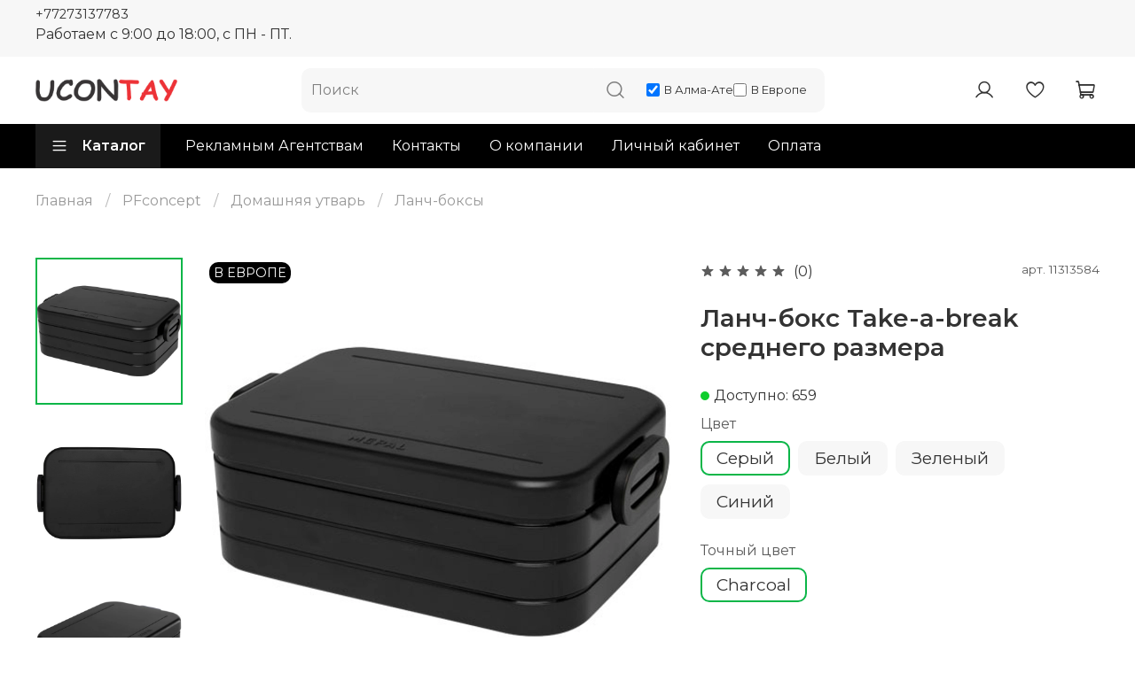

--- FILE ---
content_type: text/html; charset=utf-8
request_url: https://ucontay.kz/product/lanch-boks-take-a-break-srednego-razmera
body_size: 86595
content:
<!DOCTYPE html>
<html
  style="
    --color-btn-bg:#0BB648;
--color-btn-bg-is-dark:true;
--bg:#ffffff;
--bg-is-dark:false;

--color-text: var(--color-text-dark);
--color-text-minor-shade: var(--color-text-dark-minor-shade);
--color-text-major-shade: var(--color-text-dark-major-shade);
--color-text-half-shade: var(--color-text-dark-half-shade);

--color-notice-warning-is-dark:false;
--color-notice-success-is-dark:false;
--color-notice-error-is-dark:false;
--color-notice-info-is-dark:false;
--color-form-controls-bg:var(--bg);
--color-form-controls-bg-disabled:var(--bg-minor-shade);
--color-form-controls-border-color:var(--bg-half-shade);
--color-form-controls-color:var(--color-text);
--is-editor:false;


  "
  >
  <head><meta data-config="{&quot;product_id&quot;:407424333}" name="page-config" content="" /><meta data-config="{&quot;money_with_currency_format&quot;:{&quot;delimiter&quot;:&quot; &quot;,&quot;separator&quot;:&quot;.&quot;,&quot;format&quot;:&quot;%n %u&quot;,&quot;unit&quot;:&quot;тг.&quot;,&quot;show_price_without_cents&quot;:1},&quot;currency_code&quot;:&quot;KZT&quot;,&quot;currency_iso_code&quot;:&quot;KZT&quot;,&quot;default_currency&quot;:{&quot;title&quot;:&quot;Казахстанский тенге&quot;,&quot;code&quot;:&quot;KZT&quot;,&quot;rate&quot;:&quot;0.153847&quot;,&quot;format_string&quot;:&quot;%n %u&quot;,&quot;unit&quot;:&quot;тг.&quot;,&quot;price_separator&quot;:&quot;&quot;,&quot;is_default&quot;:true,&quot;price_delimiter&quot;:&quot;&quot;,&quot;show_price_with_delimiter&quot;:true,&quot;show_price_without_cents&quot;:true},&quot;facebook&quot;:{&quot;pixelActive&quot;:false,&quot;currency_code&quot;:&quot;KZT&quot;,&quot;use_variants&quot;:null},&quot;vk&quot;:{&quot;pixel_active&quot;:null,&quot;price_list_id&quot;:null},&quot;new_ya_metrika&quot;:true,&quot;ecommerce_data_container&quot;:&quot;dataLayer&quot;,&quot;common_js_version&quot;:null,&quot;vue_ui_version&quot;:null,&quot;feedback_captcha_enabled&quot;:true,&quot;account_id&quot;:744211,&quot;hide_items_out_of_stock&quot;:false,&quot;forbid_order_over_existing&quot;:false,&quot;minimum_items_price&quot;:2000,&quot;enable_comparison&quot;:true,&quot;locale&quot;:&quot;ru&quot;,&quot;client_group&quot;:null,&quot;consent_to_personal_data&quot;:{&quot;active&quot;:false,&quot;obligatory&quot;:true,&quot;description&quot;:&quot;Настоящим подтверждаю, что я ознакомлен и согласен с условиями \u003ca href=&#39;/page/oferta&#39; target=&#39;blank&#39;\u003eоферты и политики конфиденциальности\u003c/a\u003e.&quot;},&quot;recaptcha_key&quot;:&quot;6LfXhUEmAAAAAOGNQm5_a2Ach-HWlFKD3Sq7vfFj&quot;,&quot;recaptcha_key_v3&quot;:&quot;6LcZi0EmAAAAAPNov8uGBKSHCvBArp9oO15qAhXa&quot;,&quot;yandex_captcha_key&quot;:&quot;ysc1_ec1ApqrRlTZTXotpTnO8PmXe2ISPHxsd9MO3y0rye822b9d2&quot;,&quot;checkout_float_order_content_block&quot;:true,&quot;available_products_characteristics_ids&quot;:null,&quot;sber_id_app_id&quot;:&quot;5b5a3c11-72e5-4871-8649-4cdbab3ba9a4&quot;,&quot;theme_generation&quot;:4,&quot;quick_checkout_captcha_enabled&quot;:false,&quot;max_order_lines_count&quot;:500,&quot;sber_bnpl_min_amount&quot;:1000,&quot;sber_bnpl_max_amount&quot;:150000,&quot;counter_settings&quot;:{&quot;data_layer_name&quot;:&quot;dataLayer&quot;,&quot;new_counters_setup&quot;:false,&quot;add_to_cart_event&quot;:true,&quot;remove_from_cart_event&quot;:true,&quot;add_to_wishlist_event&quot;:true},&quot;site_setting&quot;:{&quot;show_cart_button&quot;:true,&quot;show_service_button&quot;:false,&quot;show_marketplace_button&quot;:false,&quot;show_quick_checkout_button&quot;:false},&quot;warehouses&quot;:[{&quot;id&quot;:4102241,&quot;title&quot;:&quot;Основной склад&quot;,&quot;array_index&quot;:0}],&quot;captcha_type&quot;:&quot;google&quot;,&quot;human_readable_urls&quot;:false}" name="shop-config" content="" /><meta name='js-evnvironment' content='production' /><meta name='default-locale' content='ru' /><meta name='insales-redefined-api-methods' content="[]" />
<!--InsalesCounter -->
<script type="text/javascript">
(function() {
  if (typeof window.__insalesCounterId !== 'undefined') {
    return;
  }

  try {
    Object.defineProperty(window, '__insalesCounterId', {
      value: 744211,
      writable: true,
      configurable: true
    });
  } catch (e) {
    console.error('InsalesCounter: Failed to define property, using fallback:', e);
    window.__insalesCounterId = 744211;
  }

  if (typeof window.__insalesCounterId === 'undefined') {
    console.error('InsalesCounter: Failed to set counter ID');
    return;
  }

  let script = document.createElement('script');
  script.async = true;
  script.src = '/javascripts/insales_counter.js?7';
  let firstScript = document.getElementsByTagName('script')[0];
  firstScript.parentNode.insertBefore(script, firstScript);
})();
</script>
<!-- /InsalesCounter -->
      <script>gtmDataLayer = []; gtmDataLayer.push({
      'ecommerce': {
        'detail': {
          'products': [{"id":"407424333","name":"Ланч-бокс Take-a-break среднего размера","category":"Каталог/PFconcept/Домашняя утварь/Ланч-боксы","price":"0.0"}]
         }
       }
    });</script>
      <!-- Google Tag Manager -->
      <script>(function(w,d,s,l,i){w[l]=w[l]||[];w[l].push({'gtm.start':
      new Date().getTime(),event:'gtm.js'});var f=d.getElementsByTagName(s)[0],
      j=d.createElement(s),dl=l!='dataLayer'?'&l='+l:'';j.async=true;j.src=
      'https://www.googletagmanager.com/gtm.js?id='+i+dl;f.parentNode.insertBefore(j,f);
      })(window,document,'script','gtmDataLayer','GTM-MCFR3KZ');
      </script>
      <!-- End Google Tag Manager -->
    <script type="text/javascript">
      (function() {
          (function() { var d=document; var s = d.createElement('script');
  s.type = 'text/javascript'; s.async = true;
  s.src = '//code.jivosite.com/widget/lD6GWJfMFY'; d.head.appendChild(s); })();

      })();
    </script>

    <!-- meta -->
<meta charset="UTF-8"><title>Ланч-бокс Take-a-break среднего размера - купить в Алматы.</title><meta name="description" content="Предлагаем купить Ланч-бокс Take-a-break среднего размера в Алматы. Быстрая доставка.
☎️ +7 (727) 313 77 83
Добро пожаловать на наш сайт.
">
<meta data-config="{&quot;static-versioned&quot;: &quot;1.38&quot;}" name="theme-meta-data" content="">

<script type="application/ld+json">
{
	"@context": "https://schema.org",
	"@type": "BreadcrumbList",
	"itemListElement": [
	{
		"@type": "ListItem",
		"position": 1,
		"name": "Главная",
		"item": "https://ucontay.kz"
	},{
					"@type": "ListItem",
					"position": 2,
					"name": "PFconcept",
					"item": "https://ucontay.kz/collection/pfconcept"
				},{
					"@type": "ListItem",
					"position": 3,
					"name": "Домашняя утварь",
					"item": "https://ucontay.kz/collection/domashnyaya-utvar"
				},{
					"@type": "ListItem",
					"position": 4,
					"name": "Ланч-боксы",
					"item": "https://ucontay.kz/collection/lanch-boksy"
				},{
			"@type": "ListItem",
			"position": 5,
			"name": "Ланч-бокс Take-a-break среднего размера",
			"item": "https://ucontay.kz/product/lanch-boks-take-a-break-srednego-razmera"
		}]
}</script>



    <script type="application/ld+json">
    {
        "@context": "https://schema.org/",
        "@type":"ProductGroup",
        "name": "Ланч-бокс Take-a-break среднего размера",
        "description": "Ланч-бокс с герметичным уплотнительным кольцом, позволяющим поддерживать свежесть продуктов и сохранять их вкус. Вмещает 4 бутерброда. В комплект входит разделитель. Объем 900 мл. Можно мыть в посудомоечной машине. Без содержания БФА.",
        "brand": {
          "@type": "Brand",
          "name": ""
        },"productGroupID": "407424333",
        "hasVariant": [
            {
              "@type": "Product",
              "name": "Ланч-бокс Take-a-break среднего размера (Серый / Charcoal)",
              "image": "https://static.insales-cdn.com/images/products/1/3654/782298694/11313584.jpg",
              "sku": "11313584",
              "color": "Серый",
              "size": "",
              "offers": {
                "@type": "Offer",
                "url": "/product/lanch-boks-take-a-break-srednego-razmera",
                "priceCurrency": "KZT",
                "price": "8208.0",
                "availability": "https://schema.org/InStock"
              }
            },

            {
              "@type": "Product",
              "name": "Ланч-бокс Take-a-break среднего размера (Белый / Белый)",
              "image": "https://static.insales-cdn.com/images/products/1/3755/782298795/11313501.jpg",
              "sku": "11313501",
              "color": "Белый",
              "size": "",
              "offers": {
                "@type": "Offer",
                "url": "/product/lanch-boks-take-a-break-srednego-razmera",
                "priceCurrency": "KZT",
                "price": "8208.0",
                "availability": "https://schema.org/InStock"
              }
            },

            {
              "@type": "Product",
              "name": "Ланч-бокс Take-a-break среднего размера (Зеленый / мятный)",
              "image": "https://static.insales-cdn.com/images/products/1/6842/791411386/11313562.jpg",
              "sku": "11313562",
              "color": "Зеленый",
              "size": "",
              "offers": {
                "@type": "Offer",
                "url": "/product/lanch-boks-take-a-break-srednego-razmera",
                "priceCurrency": "KZT",
                "price": "0.0",
                "availability": "https://schema.org/OutOfStock"
              }
            },

            {
              "@type": "Product",
              "name": "Ланч-бокс Take-a-break среднего размера (Зеленый / Зеленый яркий)",
              "image": "https://static.insales-cdn.com/images/products/1/3852/782298892/11313591.jpg",
              "sku": "11313591",
              "color": "Зеленый",
              "size": "",
              "offers": {
                "@type": "Offer",
                "url": "/product/lanch-boks-take-a-break-srednego-razmera",
                "priceCurrency": "KZT",
                "price": "8208.0",
                "availability": "https://schema.org/InStock"
              }
            },

            {
              "@type": "Product",
              "name": "Ланч-бокс Take-a-break среднего размера (Cиний / Синий классический)",
              "image": "https://static.insales-cdn.com/images/products/1/3946/782298986/11313553.jpg",
              "sku": "11313553",
              "color": "Cиний",
              "size": "",
              "offers": {
                "@type": "Offer",
                "url": "/product/lanch-boks-take-a-break-srednego-razmera",
                "priceCurrency": "KZT",
                "price": "8208.0",
                "availability": "https://schema.org/InStock"
              }
            }
],
      "isRelatedTo": [],
      "isSimilarTo": []
    }
    </script>

<meta name="robots" content="index,follow">
<meta http-equiv="X-UA-Compatible" content="IE=edge,chrome=1">
<meta name="viewport" content="width=device-width, initial-scale=1.0">
<meta name="SKYPE_TOOLBAR" content="SKYPE_TOOLBAR_PARSER_COMPATIBLE">
<meta name="format-detection" content="telephone=no">



<!-- Yandex.Metrika counter -->
<script type="text/javascript" >
   (function(m,e,t,r,i,k,a){m[i]=m[i]||function(){(m[i].a=m[i].a||[]).push(arguments)};
   m[i].l=1*new Date();k=e.createElement(t),a=e.getElementsByTagName(t)[0],k.async=1,k.src=r,a.parentNode.insertBefore(k,a)})
   (window, document, "script", "https://mc.yandex.ru/metrika/tag.js", "ym");

   ym(66779041, "init", {
        clickmap:true,
        trackLinks:true,
        accurateTrackBounce:true
   });
</script>
<noscript><div><img src="https://mc.yandex.ru/watch/66779041" style="position:absolute; left:-9999px;" alt="" /></div></noscript>
<!-- /Yandex.Metrika counter -->

<!-- canonical url--><link rel="canonical" href="https://ucontay.kz/product/lanch-boks-take-a-break-srednego-razmera">


<!-- rss feed-->
    <meta property="og:title" content="Ланч-бокс Take-a-break среднего размера">
    <meta property="og:type" content="website">
    <meta property="og:url" content="https://ucontay.kz/product/lanch-boks-take-a-break-srednego-razmera">

    
      <meta property="og:image" content="https://static.insales-cdn.com/images/products/1/3654/782298694/11313584.jpg">
    




<!-- icons-->
<!-- icons-->
      
      <link rel="icon" type="image/png" href="https://static.insales-cdn.com/files/1/2367/37169471/original/favicon.png">
      <link rel="icon" type="image/png" sizes="16x16" href="https://static.insales-cdn.com/r/TcXyOe9vR4E/rs:fill-down:16:16:1/q:100/plain/files/1/2367/37169471/original/favicon.png@png">
      <link rel="icon" type="image/png" sizes="32x32" href="https://static.insales-cdn.com/r/5kH8Rf7C-UU/rs:fill-down:32:32:1/q:100/plain/files/1/2367/37169471/original/favicon.png@png">
      <link rel="icon" type="image/png" sizes="48x48" href="https://static.insales-cdn.com/r/9HarlpNFg4A/rs:fill-down:48:48:1/q:100/plain/files/1/2367/37169471/original/favicon.png@png">
      <link rel="apple-touch-icon-precomposed" sizes="180x180" href="https://static.insales-cdn.com/r/6Gf2CmCfvIs/rs:fill-down:180:180:1/q:100/plain/files/1/2367/37169471/original/favicon.png@png">
      <link rel="apple-touch-icon-precomposed" sizes="167x167" href="https://static.insales-cdn.com/r/yWrkblRhAPQ/rs:fill-down:167:167:1/q:100/plain/files/1/2367/37169471/original/favicon.png@png">
      <link rel="apple-touch-icon-precomposed" sizes="152x152" href="https://static.insales-cdn.com/r/b2iiXxORn6E/rs:fill-down:152:152:1/q:100/plain/files/1/2367/37169471/original/favicon.png@png">
      <link rel="apple-touch-icon-precomposed" sizes="120x120" href="https://static.insales-cdn.com/r/nZkjRUwUI7Q/rs:fill-down:120:120:1/q:100/plain/files/1/2367/37169471/original/favicon.png@png">
      <link rel="apple-touch-icon-precomposed" sizes="76x76" href="https://static.insales-cdn.com/r/hIb-_nj6AGQ/rs:fill-down:76:76:1/q:100/plain/files/1/2367/37169471/original/favicon.png@png">
      <link rel="apple-touch-icon" href="https://static.insales-cdn.com/files/1/2367/37169471/original/favicon.png"><meta name="msapplication-TileColor" content="#0BB648">
  <meta name="msapplication-TileImage" content="https://static.insales-cdn.com/r/1hmqP0tc2lY/rs:fill-down:144:144:1/q:100/plain/files/1/2367/37169471/original/favicon.png@png"><style media="screen">
  @supports (content-visibility: hidden) {
    body:not(.settings_loaded) {
      content-visibility: hidden;
    }
  }
  @supports not (content-visibility: hidden) {
    body:not(.settings_loaded) {
      visibility: hidden;
    }
  }
</style>

  <meta name='product-id' content='407424333' />
</head>
  <body data-multi-lang="false" data-theme-template="product" data-sidebar-type="normal" data-sidebar-position="left">
<!-- Yandex.Metrika counter -->
<script type="text/javascript" >
   (function(m,e,t,r,i,k,a){m[i]=m[i]||function(){(m[i].a=m[i].a||[]).push(arguments)};
   m[i].l=1*new Date();k=e.createElement(t),a=e.getElementsByTagName(t)[0],k.async=1,k.src=r,a.parentNode.insertBefore(k,a)})
   (window, document, "script", "https://mc.yandex.ru/metrika/tag.js", "ym");

   ym(66808765, "init", {
        webvisor:true,
        ecommerce:dataLayer,
        clickmap:true,
        trackLinks:true,
        accurateTrackBounce:true
   });
</script>
<script type="text/javascript">
  window.dataLayer = window.dataLayer || [];
  window.dataLayer.push({"ecommerce":{"currencyCode":"USD","detail":{"products":[{"id":407424333,"name":"Ланч-бокс Take-a-break среднего размера","category":"Каталог/PFconcept/Домашняя утварь/Ланч-боксы","price":0.0}]}}});
</script>
<noscript><div><img src="https://mc.yandex.ru/watch/66808765" style="position:absolute; left:-9999px;" alt="" /></div></noscript>
<!-- /Yandex.Metrika counter -->

    <div class="preloader">
      <div class="lds-ellipsis"><div></div><div></div><div></div><div></div></div>
    </div>
    <noscript>
<div class="njs-alert-overlay">
  <div class="njs-alert-wrapper">
    <div class="njs-alert">
      <p></p>
    </div>
  </div>
</div>
</noscript>

    <div class="page_layout page_layout-clear ">
      <header>
      
        <div
  class="layout widget-type_widget_v4_header_5_ca67162ed0b8996be4f843b5f8a1cdd9"
  style="--logo-img:'https://static.insales-cdn.com/files/1/2366/37169470/original/Ucontay_1.png'; --logo-max-width:160px; --live-search:false; --hide-search:false; --hide-language:true; --hide-personal:false; --hide-compare:true; --hide-favorite:false; --hide-menu-photo:false; --hide-counts:false; --bage-bg:#666463; --bage-bg-is-dark:true; --bage-bg-minor-shade:#747372; --bage-bg-minor-shade-is-dark:true; --bage-bg-major-shade:#848281; --bage-bg-major-shade-is-dark:true; --bage-bg-half-shade:#b2b1b0; --bage-bg-half-shade-is-light:true; --bg-bottom:#000000; --bg-bottom-is-dark:true; --bg-bottom-minor-shade:#1a1a1a; --bg-bottom-minor-shade-is-dark:true; --bg-bottom-major-shade:#333333; --bg-bottom-major-shade-is-dark:true; --bg-bottom-half-shade:#808080; --bg-bottom-half-shade-is-dark:true; --bg:#FFFFFF; --bg-is-light:true; --bg-minor-shade:#f7f7f7; --bg-minor-shade-is-light:true; --bg-major-shade:#ededed; --bg-major-shade-is-light:true; --bg-half-shade:#808080; --bg-half-shade-is-dark:true; --header-wide-bg:true; --menu-grid-list-min-width:150px; --subcollections-items-limit:1; --menu-grid-list-row-gap:2rem; --menu-grid-list-column-gap:0rem; --img-border-radius:30px; --menu-img-ratio:1.9; --menu-img-fit:contain; --header-top-pt:0.5vw; --header-top-pb:1vw; --header-main-pt:1vw; --header-main-pb:1vw; --header-wide-content:false; --hide-desktop:false; --hide-mobile:false;"
  data-widget-drop-item-id="229401913"
  
  >
  <div class="layout__content">
    






<div class="header header_no-languages" >
  <div class="header__mobile-head">
    <div class="header__mobile-head-content">
      <button type="button" class="button button_size-l header__hide-mobile-menu-btn js-hide-mobile-menu">
        <span class="icon icon-times"></span>
      </button>

      
    </div>
  </div>

  <div class="header__content">
    <div class="header-part-top">
      <div class="header-part-top__inner">
        <div class="header__area-menu">
          <div class="header__menu-title">
            Информация
          </div>
          <ul class="header__menu js-cut-list" data-navigation data-menu-handle="footer-menu-1">
            
          </ul>
        </div>

        <div class="header__area-text">
          
          <div class="header__work-time">Работаем с 9:00 до 18:00, с ПН - ПТ.</div>
          
        </div>

        <div class="header__area-contacts">
          

<div class="header__phone">
  <a class="header__phone-value"
    href="tel:+77273137783">+77273137783</a>
</div>



        </div>


        


      </div>
    </div>

    <div class="header-part-main">
      <div class="header-part-main__inner">
        <div class="header__area-logo">
          
  
    
      <a href=" / " class="header__logo">
        <img src="https://static.insales-cdn.com/files/1/2366/37169470/original/Ucontay_1.png" alt="Ucontay" title="Ucontay">
      </a>
    
  

        </div>

        

        
        <div class="header__area-search">
          <div class="header__search">
            <form action="/collection/all" method="get" class="header__search-form">
              <input type="text" autocomplete="off" class="js-search-q form-control form-control_size-l header__search-field"
                name="q" value="" placeholder="Поиск"  />
              <button type="submit" class="button button_size-l header__search-btn">
                <span class="icon icon-search"></span>
              </button>
              <input type="hidden" name="lang" value="ru">
              <div class="header__search__results" data-search-result></div>
              <div class="checkbox-block">
                <label>
                  <input type="checkbox" class="js-location-checkbox" value="113475444" checked> В Алма-Ате
                </label>
                <label>
                  <input type="checkbox" class="js-location-checkbox" value="108951931"> В Европе
                </label>
              </div>
            </form>
            <button type="button" class="button button_size-l header__search-mobile-btn js-show-mobile-search">
              <span class="icon icon-search _show"></span>
              <span class="icon icon-times _hide"></span>
            </button>
          </div>
        </div>

        <div class="header__area-controls">
          
          <a href="/client_account/orders" class="header__control-btn header__cabinet">
            <span class="icon icon-user"></span>
          </a>
          

          

          
          <a href="/favorites" class="header__control-btn header__favorite" data-bage-count="0">
            <span class="icon icon-favorites">
              <span class="header__control-bage" data-ui-favorites-counter>0</span>
            </span>
          </a>
          

          
            <a href="/cart_items" class="header__control-btn header__cart" data-bage-count="0">
              <span class="icon icon-cart">
                <span class="header__control-bage" data-cart-positions-count></span>
              </span>
              <span class="header__control-text" data-cart-total-price></span>
            </a>
          
        </div>
      </div>

      

      

      <div class="header__collections">
        <div class="header__collections-content">
          <div class="header__collections-head">Каталог</div>
          <ul class="grid-list header__collections-menu" data-navigation
            data-subcollections-items-limit=1>
            
            
            
            

            <li class="header__collections-item is-level-1" data-navigation-item>
              

              <div class="header__collections-controls">
                
                

                
                <a href="/collection/tovary-pod-zakaz" class="img-ratio img-fit header__collections-photo">
                  <div class="img-ratio__inner">
                    

                    
                    <picture>
                      <source data-srcset="https://static.insales-cdn.com/r/6Z5HTU7DTvA/rs:fit:500:500:1/plain/images/collections/1/2999/93498295/2649244.png@webp" type="image/webp"
                        class="lazyload">
                      <img data-src="https://static.insales-cdn.com/r/NQIW0MIryng/rs:fit:500:500:1/plain/images/collections/1/2999/93498295/2649244.png@png" class="lazyload" alt="2649244.png">
                    </picture>
                    
                  </div>
                </a>
                
                <a href="/collection/tovary-pod-zakaz" class="header__collections-link"
                  data-navigation-link="/collection/tovary-pod-zakaz">
                  Товары под заказ
                </a>

                
                <button class="header__collections-show-submenu-btn js-show-mobile-submenu" type="button">
                  <span class="icon icon-angle-down"></span>
                </button>
                
              </div>

              
              <ul class="header__collections-submenu" data-navigation-submenu>
                
                <li class="header__collections-item "
                  data-navigation-item>
                  <div class="header__collections-controls">
                    <a href="/collection/sols" class="header__collections-link"
                      data-navigation-link="/collection/sols">
                      Sol`s

                      
                        
                      

                    </a>
                  </div>
                </li>
                
                <li class="header__collections-item is-hide"
                  data-navigation-item>
                  <div class="header__collections-controls">
                    <a href="/collection/stricker" class="header__collections-link"
                      data-navigation-link="/collection/stricker">
                      STRICKER

                      
                        
                      

                    </a>
                  </div>
                </li>
                
                <li class="header__collections-item is-hide"
                  data-navigation-item>
                  <div class="header__collections-controls">
                    <a href="/collection/tops" class="header__collections-link"
                      data-navigation-link="/collection/tops">
                      TOPS

                      
                        
                      

                    </a>
                  </div>
                </li>
                
                <li class="header__collections-item is-hide"
                  data-navigation-item>
                  <div class="header__collections-controls">
                    <a href="/collection/plastoria-order" class="header__collections-link"
                      data-navigation-link="/collection/plastoria-order">
                      Plastoria

                      
                        
                      

                    </a>
                  </div>
                </li>
                
              </ul>
              <div
                class="header__collections-show-more is-show">
                <span class="button-link header__collections-show-more-link js-show-more-subcollections">
                  <span class="header__collections-show-more-text-show">Показать все</span>
                  <span class="header__collections-show-more-text-hide">Скрыть</span>
                  <span class="icon icon-angle-down"></span>
                </span>
              </div>
              
            </li>
            
            

            <li class="header__collections-item is-level-1" data-navigation-item>
              

              <div class="header__collections-controls">
                
                

                
                <a href="/collection/pfconcept" class="img-ratio img-fit header__collections-photo">
                  <div class="img-ratio__inner">
                    

                    
                    <picture>
                      <source data-srcset="https://static.insales-cdn.com/r/8GNbrItXV_Q/rs:fit:500:500:1/plain/images/collections/1/295/90538279/PF-300-X-150.jpg@webp" type="image/webp"
                        class="lazyload">
                      <img data-src="https://static.insales-cdn.com/r/xBlYGW37aBg/rs:fit:500:500:1/plain/images/collections/1/295/90538279/PF-300-X-150.jpg@jpg" class="lazyload" alt="PF-300-X-150.jpg">
                    </picture>
                    
                  </div>
                </a>
                
                <a href="/collection/pfconcept" class="header__collections-link"
                  data-navigation-link="/collection/pfconcept">
                  PFconcept
                </a>

                
                <button class="header__collections-show-submenu-btn js-show-mobile-submenu" type="button">
                  <span class="icon icon-angle-down"></span>
                </button>
                
              </div>

              
              <ul class="header__collections-submenu" data-navigation-submenu>
                
                <li class="header__collections-item "
                  data-navigation-item>
                  <div class="header__collections-controls">
                    <a href="/collection/posuda-dlya-napitkov" class="header__collections-link"
                      data-navigation-link="/collection/posuda-dlya-napitkov">
                      Посуда для напитков

                      
                        
                      

                    </a>
                  </div>
                </li>
                
                <li class="header__collections-item is-hide"
                  data-navigation-item>
                  <div class="header__collections-controls">
                    <a href="/collection/odezhda" class="header__collections-link"
                      data-navigation-link="/collection/odezhda">
                      Одежда

                      
                        
                      

                    </a>
                  </div>
                </li>
                
                <li class="header__collections-item is-hide"
                  data-navigation-item>
                  <div class="header__collections-controls">
                    <a href="/collection/sport-i-otdyh" class="header__collections-link"
                      data-navigation-link="/collection/sport-i-otdyh">
                      Спорт и отдых

                      
                        
                      

                    </a>
                  </div>
                </li>
                
                <li class="header__collections-item is-hide"
                  data-navigation-item>
                  <div class="header__collections-controls">
                    <a href="/collection/domashnyaya-utvar" class="header__collections-link"
                      data-navigation-link="/collection/domashnyaya-utvar">
                      Домашняя утварь

                      
                        
                      

                    </a>
                  </div>
                </li>
                
                <li class="header__collections-item is-hide"
                  data-navigation-item>
                  <div class="header__collections-controls">
                    <a href="/collection/sumki-2" class="header__collections-link"
                      data-navigation-link="/collection/sumki-2">
                      Сумки

                      
                        
                      

                    </a>
                  </div>
                </li>
                
                <li class="header__collections-item is-hide"
                  data-navigation-item>
                  <div class="header__collections-controls">
                    <a href="/collection/zonty-3" class="header__collections-link"
                      data-navigation-link="/collection/zonty-3">
                      Зонты

                      
                        
                      

                    </a>
                  </div>
                </li>
                
                <li class="header__collections-item is-hide"
                  data-navigation-item>
                  <div class="header__collections-controls">
                    <a href="/collection/zdorovie-i-lichnaya-gigiena" class="header__collections-link"
                      data-navigation-link="/collection/zdorovie-i-lichnaya-gigiena">
                      Здоровье и личная гигиена

                      
                        
                      

                    </a>
                  </div>
                </li>
                
                <li class="header__collections-item is-hide"
                  data-navigation-item>
                  <div class="header__collections-controls">
                    <a href="/collection/suveniry" class="header__collections-link"
                      data-navigation-link="/collection/suveniry">
                      Сувениры

                      
                        
                      

                    </a>
                  </div>
                </li>
                
                <li class="header__collections-item is-hide"
                  data-navigation-item>
                  <div class="header__collections-controls">
                    <a href="/collection/instrumenty-i-avtomobilnye-aksessuary" class="header__collections-link"
                      data-navigation-link="/collection/instrumenty-i-avtomobilnye-aksessuary">
                      Инструменты и автомобильные аксессуары

                      
                        
                      

                    </a>
                  </div>
                </li>
                
                <li class="header__collections-item is-hide"
                  data-navigation-item>
                  <div class="header__collections-controls">
                    <a href="/collection/ofis-3" class="header__collections-link"
                      data-navigation-link="/collection/ofis-3">
                      Офис

                      
                        
                      

                    </a>
                  </div>
                </li>
                
                <li class="header__collections-item is-hide"
                  data-navigation-item>
                  <div class="header__collections-controls">
                    <a href="/collection/igry-i-igrushki" class="header__collections-link"
                      data-navigation-link="/collection/igry-i-igrushki">
                      Игры и игрушки

                      
                        
                      

                    </a>
                  </div>
                </li>
                
                <li class="header__collections-item is-hide"
                  data-navigation-item>
                  <div class="header__collections-controls">
                    <a href="/collection/ruchki-i-pishuschie-prinadlezhnosti" class="header__collections-link"
                      data-navigation-link="/collection/ruchki-i-pishuschie-prinadlezhnosti">
                      Ручки и пишущие принадлежности

                      
                        
                      

                    </a>
                  </div>
                </li>
                
                <li class="header__collections-item is-hide"
                  data-navigation-item>
                  <div class="header__collections-controls">
                    <a href="/collection/tehnologiya" class="header__collections-link"
                      data-navigation-link="/collection/tehnologiya">
                      Технология

                      
                        
                      

                    </a>
                  </div>
                </li>
                
                <li class="header__collections-item is-hide"
                  data-navigation-item>
                  <div class="header__collections-controls">
                    <a href="/collection/bumaga-printovannye-izdeliya-iz-bumagi" class="header__collections-link"
                      data-navigation-link="/collection/bumaga-printovannye-izdeliya-iz-bumagi">
                      Бумага (принтованные изделия из бумаги)

                      
                        
                      

                    </a>
                  </div>
                </li>
                
              </ul>
              <div
                class="header__collections-show-more is-show">
                <span class="button-link header__collections-show-more-link js-show-more-subcollections">
                  <span class="header__collections-show-more-text-show">Показать все</span>
                  <span class="header__collections-show-more-text-hide">Скрыть</span>
                  <span class="icon icon-angle-down"></span>
                </span>
              </div>
              
            </li>
            
            

            <li class="header__collections-item is-level-1" data-navigation-item>
              

              <div class="header__collections-controls">
                
                

                
                <a href="/collection/brandcharger" class="img-ratio img-fit header__collections-photo">
                  <div class="img-ratio__inner">
                    

                    
                    <picture>
                      <source data-srcset="https://static.insales-cdn.com/r/ICJ4yimA6VU/rs:fit:500:500:1/plain/images/collections/1/5905/96671505/Brandcharger_Corporate_Gifts_-_Create_to_inspire.png@webp" type="image/webp"
                        class="lazyload">
                      <img data-src="https://static.insales-cdn.com/r/TjkWWWZSplo/rs:fit:500:500:1/plain/images/collections/1/5905/96671505/Brandcharger_Corporate_Gifts_-_Create_to_inspire.png@png" class="lazyload" alt="Brandcharger_Corporate_Gifts_-_Create_to_inspire.png">
                    </picture>
                    
                  </div>
                </a>
                
                <a href="/collection/brandcharger" class="header__collections-link"
                  data-navigation-link="/collection/brandcharger">
                  BrandCharger
                </a>

                
              </div>

              
            </li>
            
            

            <li class="header__collections-item is-level-1" data-navigation-item>
              

              <div class="header__collections-controls">
                
                

                
                <a href="/collection/tekstil-sols" class="img-ratio img-fit header__collections-photo">
                  <div class="img-ratio__inner">
                    

                    
                    <picture>
                      <source data-srcset="https://static.insales-cdn.com/r/ANi50ttsSjs/rs:fit:500:500:1/plain/images/collections/1/6770/27122290/SOLS_logo_vecto.png@webp" type="image/webp"
                        class="lazyload">
                      <img data-src="https://static.insales-cdn.com/r/lhNevumT974/rs:fit:500:500:1/plain/images/collections/1/6770/27122290/SOLS_logo_vecto.png@png" class="lazyload" alt="SOLS_logo_vecto.png">
                    </picture>
                    
                  </div>
                </a>
                
                <a href="/collection/tekstil-sols" class="header__collections-link"
                  data-navigation-link="/collection/tekstil-sols">
                  Одежда Sols
                </a>

                
                <button class="header__collections-show-submenu-btn js-show-mobile-submenu" type="button">
                  <span class="icon icon-angle-down"></span>
                </button>
                
              </div>

              
              <ul class="header__collections-submenu" data-navigation-submenu>
                
                <li class="header__collections-item "
                  data-navigation-item>
                  <div class="header__collections-controls">
                    <a href="/collection/odezhda-i-aksessuary" class="header__collections-link"
                      data-navigation-link="/collection/odezhda-i-aksessuary">
                      Головные уборы

                      
                        
                          <span class="header__collections-item-count">23</span>
                        
                      

                    </a>
                  </div>
                </li>
                
                <li class="header__collections-item is-hide"
                  data-navigation-item>
                  <div class="header__collections-controls">
                    <a href="/collection/futbolki-2" class="header__collections-link"
                      data-navigation-link="/collection/futbolki-2">
                      Футболки

                      
                        
                          <span class="header__collections-item-count">6</span>
                        
                      

                    </a>
                  </div>
                </li>
                
                <li class="header__collections-item is-hide"
                  data-navigation-item>
                  <div class="header__collections-controls">
                    <a href="/collection/polo-2" class="header__collections-link"
                      data-navigation-link="/collection/polo-2">
                      Поло

                      
                        
                          <span class="header__collections-item-count">10</span>
                        
                      

                    </a>
                  </div>
                </li>
                
                <li class="header__collections-item is-hide"
                  data-navigation-item>
                  <div class="header__collections-controls">
                    <a href="/collection/vetrovki-2" class="header__collections-link"
                      data-navigation-link="/collection/vetrovki-2">
                      Ветровки

                      
                        
                          <span class="header__collections-item-count">2</span>
                        
                      

                    </a>
                  </div>
                </li>
                
                <li class="header__collections-item is-hide"
                  data-navigation-item>
                  <div class="header__collections-controls">
                    <a href="/collection/tolstovki-3" class="header__collections-link"
                      data-navigation-link="/collection/tolstovki-3">
                      Толстовки

                      
                        
                          <span class="header__collections-item-count">17</span>
                        
                      

                    </a>
                  </div>
                </li>
                
                <li class="header__collections-item is-hide"
                  data-navigation-item>
                  <div class="header__collections-controls">
                    <a href="/collection/zhilety-3" class="header__collections-link"
                      data-navigation-link="/collection/zhilety-3">
                      Жилеты

                      
                        
                          <span class="header__collections-item-count">9</span>
                        
                      

                    </a>
                  </div>
                </li>
                
              </ul>
              <div
                class="header__collections-show-more is-show">
                <span class="button-link header__collections-show-more-link js-show-more-subcollections">
                  <span class="header__collections-show-more-text-show">Показать все</span>
                  <span class="header__collections-show-more-text-hide">Скрыть</span>
                  <span class="icon icon-angle-down"></span>
                </span>
              </div>
              
            </li>
            
            

            <li class="header__collections-item is-level-1" data-navigation-item>
              

              <div class="header__collections-controls">
                
                

                
                <a href="/collection/plastoria" class="img-ratio img-fit header__collections-photo">
                  <div class="img-ratio__inner">
                    

                    
                    <picture>
                      <source data-srcset="https://static.insales-cdn.com/r/BJ_qXNVfGgc/rs:fit:500:500:1/plain/images/collections/1/5641/95589897/%D0%91%D0%B5%D0%B7%D1%8B%D0%BC%D1%8F%D0%BD%D0%BD%D1%8B%D0%B8%CC%86-2.jpg@webp" type="image/webp"
                        class="lazyload">
                      <img data-src="https://static.insales-cdn.com/r/5VrRM9Gy_1c/rs:fit:500:500:1/plain/images/collections/1/5641/95589897/%D0%91%D0%B5%D0%B7%D1%8B%D0%BC%D1%8F%D0%BD%D0%BD%D1%8B%D0%B8%CC%86-2.jpg@jpg" class="lazyload" alt="Безымянный-2.jpg">
                    </picture>
                    
                  </div>
                </a>
                
                <a href="/collection/plastoria" class="header__collections-link"
                  data-navigation-link="/collection/plastoria">
                  Plastoria
                </a>

                
              </div>

              
            </li>
            
            

            <li class="header__collections-item is-level-1" data-navigation-item>
              

              <div class="header__collections-controls">
                
                

                
                <a href="/collection/platki" class="img-ratio img-fit header__collections-photo">
                  <div class="img-ratio__inner">
                    

                    
                    <picture>
                      <source data-srcset="https://static.insales-cdn.com/r/Fa9OkNpdB_c/rs:fit:500:500:1/plain/images/products/1/361/952885609/CFL333.jpg@webp" type="image/webp"
                        class="lazyload">
                      <img data-src="https://static.insales-cdn.com/r/xCUmCTuADGY/rs:fit:500:500:1/plain/images/products/1/361/952885609/CFL333.jpg@jpg" class="lazyload" alt="Платки">
                    </picture>
                    
                  </div>
                </a>
                
                <a href="/collection/platki" class="header__collections-link"
                  data-navigation-link="/collection/platki">
                  Платки
                </a>

                
              </div>

              
            </li>
            
            

            <li class="header__collections-item is-level-1" data-navigation-item>
              

              <div class="header__collections-controls">
                
                

                
                <a href="/collection/oazis" class="img-ratio img-fit header__collections-photo">
                  <div class="img-ratio__inner">
                    

                    
                    <picture>
                      <source data-srcset="https://static.insales-cdn.com/r/0fn6yy-UlQQ/rs:fit:500:500:1/plain/images/collections/1/5177/96678969/Oasis.png@webp" type="image/webp"
                        class="lazyload">
                      <img data-src="https://static.insales-cdn.com/r/rHYtQV7lB9M/rs:fit:500:500:1/plain/images/collections/1/5177/96678969/Oasis.png@png" class="lazyload" alt="Oasis.png">
                    </picture>
                    
                  </div>
                </a>
                
                <a href="/collection/oazis" class="header__collections-link"
                  data-navigation-link="/collection/oazis">
                  Оазис
                </a>

                
              </div>

              
            </li>
            
            

            <li class="header__collections-item is-level-1" data-navigation-item>
              

              <div class="header__collections-controls">
                
                

                
                <a href="/collection/korin" class="img-ratio img-fit header__collections-photo">
                  <div class="img-ratio__inner">
                    

                    
                    <picture>
                      <source data-srcset="https://static.insales-cdn.com/r/mZxj5vXypRA/rs:fit:500:500:1/plain/images/collections/1/4754/93713042/%D0%A1%D0%BD%D0%B8%D0%BC%D0%BE%D0%BA_%D1%8D%D0%BA%D1%80%D0%B0%D0%BD%D0%B0_2025-05-11_%D0%B2_22.19.40.png@webp" type="image/webp"
                        class="lazyload">
                      <img data-src="https://static.insales-cdn.com/r/zMnbOjmbM44/rs:fit:500:500:1/plain/images/collections/1/4754/93713042/%D0%A1%D0%BD%D0%B8%D0%BC%D0%BE%D0%BA_%D1%8D%D0%BA%D1%80%D0%B0%D0%BD%D0%B0_2025-05-11_%D0%B2_22.19.40.png@png" class="lazyload" alt="Снимок_экрана_2025-05-11_в_22.19.40.png">
                    </picture>
                    
                  </div>
                </a>
                
                <a href="/collection/korin" class="header__collections-link"
                  data-navigation-link="/collection/korin">
                  KORIN
                </a>

                
              </div>

              
            </li>
            
            

            <li class="header__collections-item is-level-1" data-navigation-item>
              

              <div class="header__collections-controls">
                
                

                
                <a href="/collection/elektronika" class="img-ratio img-fit header__collections-photo">
                  <div class="img-ratio__inner">
                    

                    
                    <picture>
                      <source data-srcset="https://static.insales-cdn.com/r/k6Nstd6OOCg/rs:fit:500:500:1/plain/images/collections/1/4432/46190928/MO9390-06_1_.jpg@webp" type="image/webp"
                        class="lazyload">
                      <img data-src="https://static.insales-cdn.com/r/1N3-69ESFlg/rs:fit:500:500:1/plain/images/collections/1/4432/46190928/MO9390-06_1_.jpg@jpg" class="lazyload" alt="MO9390-06_1_.jpg">
                    </picture>
                    
                  </div>
                </a>
                
                <a href="/collection/elektronika" class="header__collections-link"
                  data-navigation-link="/collection/elektronika">
                  Электроника
                </a>

                
                <button class="header__collections-show-submenu-btn js-show-mobile-submenu" type="button">
                  <span class="icon icon-angle-down"></span>
                </button>
                
              </div>

              
              <ul class="header__collections-submenu" data-navigation-submenu>
                
                <li class="header__collections-item "
                  data-navigation-item>
                  <div class="header__collections-controls">
                    <a href="/collection/vneshnie-akkumulyatory-i-fleshki" class="header__collections-link"
                      data-navigation-link="/collection/vneshnie-akkumulyatory-i-fleshki">
                      Внешние аккумуляторы

                      
                        
                          <span class="header__collections-item-count">11</span>
                        
                      

                    </a>
                  </div>
                </li>
                
                <li class="header__collections-item is-hide"
                  data-navigation-item>
                  <div class="header__collections-controls">
                    <a href="/collection/chasy-i-meteostantsii" class="header__collections-link"
                      data-navigation-link="/collection/chasy-i-meteostantsii">
                      Часы и метеостанции

                      
                        
                          <span class="header__collections-item-count">8</span>
                        
                      

                    </a>
                  </div>
                </li>
                
                <li class="header__collections-item is-hide"
                  data-navigation-item>
                  <div class="header__collections-controls">
                    <a href="/collection/kolonki-i-naushniki" class="header__collections-link"
                      data-navigation-link="/collection/kolonki-i-naushniki">
                      Колонки и наушники

                      
                        
                          <span class="header__collections-item-count">20</span>
                        
                      

                    </a>
                  </div>
                </li>
                
                <li class="header__collections-item is-hide"
                  data-navigation-item>
                  <div class="header__collections-controls">
                    <a href="/collection/besprovodnye-zaryadnye-ustroystva" class="header__collections-link"
                      data-navigation-link="/collection/besprovodnye-zaryadnye-ustroystva">
                      Беспроводные зарядные устройства

                      
                        
                          <span class="header__collections-item-count">11</span>
                        
                      

                    </a>
                  </div>
                </li>
                
                <li class="header__collections-item is-hide"
                  data-navigation-item>
                  <div class="header__collections-controls">
                    <a href="/collection/fleshki" class="header__collections-link"
                      data-navigation-link="/collection/fleshki">
                      Флешки

                      
                        
                          <span class="header__collections-item-count">11</span>
                        
                      

                    </a>
                  </div>
                </li>
                
              </ul>
              <div
                class="header__collections-show-more is-show">
                <span class="button-link header__collections-show-more-link js-show-more-subcollections">
                  <span class="header__collections-show-more-text-show">Показать все</span>
                  <span class="header__collections-show-more-text-hide">Скрыть</span>
                  <span class="icon icon-angle-down"></span>
                </span>
              </div>
              
            </li>
            
            

            <li class="header__collections-item is-level-1" data-navigation-item>
              

              <div class="header__collections-controls">
                
                

                
                <a href="/collection/sale" class="img-ratio img-fit header__collections-photo">
                  <div class="img-ratio__inner">
                    

                    
                    <picture>
                      <source data-srcset="https://static.insales-cdn.com/r/tASGzW33-I4/rs:fit:500:500:1/plain/images/collections/1/7413/93478133/MO8887.jpeg@webp" type="image/webp"
                        class="lazyload">
                      <img data-src="https://static.insales-cdn.com/r/rgr531xbCXQ/rs:fit:500:500:1/plain/images/collections/1/7413/93478133/MO8887.jpeg@jpeg" class="lazyload" alt="MO8887.jpeg">
                    </picture>
                    
                  </div>
                </a>
                
                <a href="/collection/sale" class="header__collections-link"
                  data-navigation-link="/collection/sale">
                  Распродажа
                </a>

                
              </div>

              
            </li>
            
            

            <li class="header__collections-item is-level-1" data-navigation-item>
              

              <div class="header__collections-controls">
                
                

                
                <a href="/collection/ruchki-pishuschie-instrumenty" class="img-ratio img-fit header__collections-photo">
                  <div class="img-ratio__inner">
                    

                    
                    <picture>
                      <source data-srcset="https://static.insales-cdn.com/r/lsOPj7XRkUs/rs:fit:500:500:1/plain/images/collections/1/5739/93714027/sofia.jpg@webp" type="image/webp"
                        class="lazyload">
                      <img data-src="https://static.insales-cdn.com/r/eBURhOIzaXs/rs:fit:500:500:1/plain/images/collections/1/5739/93714027/sofia.jpg@jpg" class="lazyload" alt="sofia.jpg">
                    </picture>
                    
                  </div>
                </a>
                
                <a href="/collection/ruchki-pishuschie-instrumenty" class="header__collections-link"
                  data-navigation-link="/collection/ruchki-pishuschie-instrumenty">
                  Ручки, пишущие инст.
                </a>

                
                <button class="header__collections-show-submenu-btn js-show-mobile-submenu" type="button">
                  <span class="icon icon-angle-down"></span>
                </button>
                
              </div>

              
              <ul class="header__collections-submenu" data-navigation-submenu>
                
                <li class="header__collections-item "
                  data-navigation-item>
                  <div class="header__collections-controls">
                    <a href="/collection/ruchki" class="header__collections-link"
                      data-navigation-link="/collection/ruchki">
                      Ручки

                      
                        
                          <span class="header__collections-item-count">15</span>
                        
                      

                    </a>
                  </div>
                </li>
                
                <li class="header__collections-item is-hide"
                  data-navigation-item>
                  <div class="header__collections-controls">
                    <a href="/collection/metallicheskie-ruchki" class="header__collections-link"
                      data-navigation-link="/collection/metallicheskie-ruchki">
                      Металлические ручки

                      
                        
                          <span class="header__collections-item-count">20</span>
                        
                      

                    </a>
                  </div>
                </li>
                
              </ul>
              <div
                class="header__collections-show-more is-show">
                <span class="button-link header__collections-show-more-link js-show-more-subcollections">
                  <span class="header__collections-show-more-text-show">Показать все</span>
                  <span class="header__collections-show-more-text-hide">Скрыть</span>
                  <span class="icon icon-angle-down"></span>
                </span>
              </div>
              
            </li>
            
            

            <li class="header__collections-item is-level-1" data-navigation-item>
              

              <div class="header__collections-controls">
                
                

                
                <a href="/collection/bloknoty-i-ezhednevniki" class="img-ratio img-fit header__collections-photo">
                  <div class="img-ratio__inner">
                    

                    
                    <picture>
                      <source data-srcset="https://static.insales-cdn.com/r/EfOSUwY5RyM/rs:fit:500:500:1/plain/images/collections/1/1625/17540697/0Q2480V004.jpg@webp" type="image/webp"
                        class="lazyload">
                      <img data-src="https://static.insales-cdn.com/r/CUUpSbIXeG0/rs:fit:500:500:1/plain/images/collections/1/1625/17540697/0Q2480V004.jpg@jpg" class="lazyload" alt="0Q2480V004.jpg">
                    </picture>
                    
                  </div>
                </a>
                
                <a href="/collection/bloknoty-i-ezhednevniki" class="header__collections-link"
                  data-navigation-link="/collection/bloknoty-i-ezhednevniki">
                  Блокноты и ежедневники
                </a>

                
                <button class="header__collections-show-submenu-btn js-show-mobile-submenu" type="button">
                  <span class="icon icon-angle-down"></span>
                </button>
                
              </div>

              
              <ul class="header__collections-submenu" data-navigation-submenu>
                
                <li class="header__collections-item "
                  data-navigation-item>
                  <div class="header__collections-controls">
                    <a href="/collection/ezhednevniki" class="header__collections-link"
                      data-navigation-link="/collection/ezhednevniki">
                      Ежедневники

                      
                        
                          <span class="header__collections-item-count">5</span>
                        
                      

                    </a>
                  </div>
                </li>
                
                <li class="header__collections-item is-hide"
                  data-navigation-item>
                  <div class="header__collections-controls">
                    <a href="/collection/bloknoty" class="header__collections-link"
                      data-navigation-link="/collection/bloknoty">
                      Блокноты

                      
                        
                          <span class="header__collections-item-count">26</span>
                        
                      

                    </a>
                  </div>
                </li>
                
              </ul>
              <div
                class="header__collections-show-more is-show">
                <span class="button-link header__collections-show-more-link js-show-more-subcollections">
                  <span class="header__collections-show-more-text-show">Показать все</span>
                  <span class="header__collections-show-more-text-hide">Скрыть</span>
                  <span class="icon icon-angle-down"></span>
                </span>
              </div>
              
            </li>
            
            

            <li class="header__collections-item is-level-1" data-navigation-item>
              

              <div class="header__collections-controls">
                
                

                
                <a href="/collection/novinki" class="img-ratio img-fit header__collections-photo">
                  <div class="img-ratio__inner">
                    

                    
                    <picture>
                      <source data-srcset="https://static.insales-cdn.com/r/f758GVdQH4o/rs:fit:500:500:1/plain/images/collections/1/6680/93600280/APN014_104-C.jpeg@webp" type="image/webp"
                        class="lazyload">
                      <img data-src="https://static.insales-cdn.com/r/UVgE3T6iGjY/rs:fit:500:500:1/plain/images/collections/1/6680/93600280/APN014_104-C.jpeg@jpeg" class="lazyload" alt="APN014_104-C.jpeg">
                    </picture>
                    
                  </div>
                </a>
                
                <a href="/collection/novinki" class="header__collections-link"
                  data-navigation-link="/collection/novinki">
                  Новинки
                </a>

                
              </div>

              
            </li>
            
            

            <li class="header__collections-item is-level-1" data-navigation-item>
              

              <div class="header__collections-controls">
                
                

                
                <a href="/collection/pledy" class="img-ratio img-fit header__collections-photo">
                  <div class="img-ratio__inner">
                    

                    
                    <picture>
                      <source data-srcset="https://static.insales-cdn.com/r/gMFPkNGGWGU/rs:fit:500:500:1/plain/images/collections/1/7359/93650111/%D0%BF%D0%BB%D0%B5%D0%B4%D1%8B.png@webp" type="image/webp"
                        class="lazyload">
                      <img data-src="https://static.insales-cdn.com/r/sxD9QiRvg_U/rs:fit:500:500:1/plain/images/collections/1/7359/93650111/%D0%BF%D0%BB%D0%B5%D0%B4%D1%8B.png@png" class="lazyload" alt="пледы.png">
                    </picture>
                    
                  </div>
                </a>
                
                <a href="/collection/pledy" class="header__collections-link"
                  data-navigation-link="/collection/pledy">
                  Пледы
                </a>

                
              </div>

              
            </li>
            
            

            <li class="header__collections-item is-level-1" data-navigation-item>
              

              <div class="header__collections-controls">
                
                

                
                <a href="/collection/zonty" class="img-ratio img-fit header__collections-photo">
                  <div class="img-ratio__inner">
                    

                    
                    <picture>
                      <source data-srcset="https://static.insales-cdn.com/r/A5-Az61ubZM/rs:fit:500:500:1/plain/images/products/1/6328/832698552/56-010334.jpg@webp" type="image/webp"
                        class="lazyload">
                      <img data-src="https://static.insales-cdn.com/r/8YVjZPjrsbY/rs:fit:500:500:1/plain/images/products/1/6328/832698552/56-010334.jpg@jpg" class="lazyload" alt="Зонты">
                    </picture>
                    
                  </div>
                </a>
                
                <a href="/collection/zonty" class="header__collections-link"
                  data-navigation-link="/collection/zonty">
                  Зонты
                </a>

                
              </div>

              
            </li>
            
            

            <li class="header__collections-item is-level-1" data-navigation-item>
              

              <div class="header__collections-controls">
                
                

                
                <a href="/collection/ryukzaki" class="img-ratio img-fit header__collections-photo">
                  <div class="img-ratio__inner">
                    

                    
                    <picture>
                      <source data-srcset="https://static.insales-cdn.com/r/xUlN3wP9k0I/rs:fit:500:500:1/plain/images/products/1/126/848666750/08196.jpg@webp" type="image/webp"
                        class="lazyload">
                      <img data-src="https://static.insales-cdn.com/r/T_Q_ibRS7xE/rs:fit:500:500:1/plain/images/products/1/126/848666750/08196.jpg@jpg" class="lazyload" alt="Рюкзаки">
                    </picture>
                    
                  </div>
                </a>
                
                <a href="/collection/ryukzaki" class="header__collections-link"
                  data-navigation-link="/collection/ryukzaki">
                  Рюкзаки
                </a>

                
              </div>

              
            </li>
            
            

            <li class="header__collections-item is-level-1" data-navigation-item>
              

              <div class="header__collections-controls">
                
                

                
                <a href="/collection/krasota-i-zdorovie" class="img-ratio img-fit header__collections-photo">
                  <div class="img-ratio__inner">
                    

                    
                    <picture>
                      <source data-srcset="https://static.insales-cdn.com/r/I1FEsoAL1_o/rs:fit:500:500:1/plain/images/collections/1/6312/18094248/PD180.jpg@webp" type="image/webp"
                        class="lazyload">
                      <img data-src="https://static.insales-cdn.com/r/uKbCMOdGbpY/rs:fit:500:500:1/plain/images/collections/1/6312/18094248/PD180.jpg@jpg" class="lazyload" alt="PD180.jpg">
                    </picture>
                    
                  </div>
                </a>
                
                <a href="/collection/krasota-i-zdorovie" class="header__collections-link"
                  data-navigation-link="/collection/krasota-i-zdorovie">
                  Медицина
                </a>

                
              </div>

              
            </li>
            
            

            <li class="header__collections-item is-level-1" data-navigation-item>
              

              <div class="header__collections-controls">
                
                

                
                <a href="/collection/lanyardy-i-beydzhi" class="img-ratio img-fit header__collections-photo">
                  <div class="img-ratio__inner">
                    

                    
                    <picture>
                      <source data-srcset="https://static.insales-cdn.com/r/JZKpyoLKLPs/rs:fit:500:500:1/plain/images/collections/1/2445/15427981/94401_set.jpg@webp" type="image/webp"
                        class="lazyload">
                      <img data-src="https://static.insales-cdn.com/r/ayAhmLR_OaM/rs:fit:500:500:1/plain/images/collections/1/2445/15427981/94401_set.jpg@jpg" class="lazyload" alt="94401_set.jpg">
                    </picture>
                    
                  </div>
                </a>
                
                <a href="/collection/lanyardy-i-beydzhi" class="header__collections-link"
                  data-navigation-link="/collection/lanyardy-i-beydzhi">
                  Ланьярды и бейджи
                </a>

                
              </div>

              
            </li>
            
            

            <li class="header__collections-item is-level-1" data-navigation-item>
              

              <div class="header__collections-controls">
                
                

                
                <a href="/collection/promo-breloki-i-melochi" class="img-ratio img-fit header__collections-photo">
                  <div class="img-ratio__inner">
                    

                    
                    <picture>
                      <source data-srcset="https://static.insales-cdn.com/r/mHAYL1PZigo/rs:fit:500:500:1/plain/images/collections/1/4430/46190926/93351_05_set.jpg@webp" type="image/webp"
                        class="lazyload">
                      <img data-src="https://static.insales-cdn.com/r/o8Wn03Z8HMI/rs:fit:500:500:1/plain/images/collections/1/4430/46190926/93351_05_set.jpg@jpg" class="lazyload" alt="93351_05_set.jpg">
                    </picture>
                    
                  </div>
                </a>
                
                <a href="/collection/promo-breloki-i-melochi" class="header__collections-link"
                  data-navigation-link="/collection/promo-breloki-i-melochi">
                  Брелоки и Мелочи
                </a>

                
              </div>

              
            </li>
            
            

            <li class="header__collections-item is-level-1" data-navigation-item>
              

              <div class="header__collections-controls">
                
                

                
                <a href="/collection/nagrady" class="img-ratio img-fit header__collections-photo">
                  <div class="img-ratio__inner">
                    

                    
                    <picture>
                      <source data-srcset="https://static.insales-cdn.com/r/qXKA4dltG5c/rs:fit:500:500:1/plain/images/products/1/3701/832663157/BEZ728.jpg@webp" type="image/webp"
                        class="lazyload">
                      <img data-src="https://static.insales-cdn.com/r/PpAaXY5A2LU/rs:fit:500:500:1/plain/images/products/1/3701/832663157/BEZ728.jpg@jpg" class="lazyload" alt="Награды">
                    </picture>
                    
                  </div>
                </a>
                
                <a href="/collection/nagrady" class="header__collections-link"
                  data-navigation-link="/collection/nagrady">
                  Награды
                </a>

                
              </div>

              
            </li>
            
            

            <li class="header__collections-item is-level-1" data-navigation-item>
              

              <div class="header__collections-controls">
                
                

                
                <a href="/collection/picnic-2" class="img-ratio img-fit header__collections-photo">
                  <div class="img-ratio__inner">
                    

                    
                    <picture>
                      <source data-srcset="https://static.insales-cdn.com/r/_kSuvwBM6j4/rs:fit:500:500:1/plain/images/products/1/4892/1002197788/94732_03.jpg@webp" type="image/webp"
                        class="lazyload">
                      <img data-src="https://static.insales-cdn.com/r/yhUkhAklvD8/rs:fit:500:500:1/plain/images/products/1/4892/1002197788/94732_03.jpg@jpg" class="lazyload" alt="Пикник">
                    </picture>
                    
                  </div>
                </a>
                
                <a href="/collection/picnic-2" class="header__collections-link"
                  data-navigation-link="/collection/picnic-2">
                  Пикник
                </a>

                
              </div>

              
            </li>
            
            

            <li class="header__collections-item is-level-1" data-navigation-item>
              

              <div class="header__collections-controls">
                
                

                
                <a href="/collection/upakovka" class="img-ratio img-fit header__collections-photo">
                  <div class="img-ratio__inner">
                    

                    
                    <picture>
                      <source data-srcset="https://static.insales-cdn.com/r/e0jMIQUImvw/rs:fit:500:500:1/plain/images/collections/1/7311/93650063/%D0%A3%D0%BF%D0%B0%D0%BA%D0%BE%D0%B2%D0%BA%D0%B0.png@webp" type="image/webp"
                        class="lazyload">
                      <img data-src="https://static.insales-cdn.com/r/Oj6yQ20D6y4/rs:fit:500:500:1/plain/images/collections/1/7311/93650063/%D0%A3%D0%BF%D0%B0%D0%BA%D0%BE%D0%B2%D0%BA%D0%B0.png@png" class="lazyload" alt="Упаковка.png">
                    </picture>
                    
                  </div>
                </a>
                
                <a href="/collection/upakovka" class="header__collections-link"
                  data-navigation-link="/collection/upakovka">
                  Упаковка
                </a>

                
              </div>

              
            </li>
            
            

            <li class="header__collections-item is-level-1" data-navigation-item>
              

              <div class="header__collections-controls">
                
                

                
                <a href="/collection/posuda-2" class="img-ratio img-fit header__collections-photo">
                  <div class="img-ratio__inner">
                    

                    
                    <picture>
                      <source data-srcset="https://static.insales-cdn.com/r/9kw_5m01Khs/rs:fit:500:500:1/plain/images/collections/1/7585/15424929/94663_set.jpg@webp" type="image/webp"
                        class="lazyload">
                      <img data-src="https://static.insales-cdn.com/r/m4FOixaBZ3g/rs:fit:500:500:1/plain/images/collections/1/7585/15424929/94663_set.jpg@jpg" class="lazyload" alt="94663_set.jpg">
                    </picture>
                    
                  </div>
                </a>
                
                <a href="/collection/posuda-2" class="header__collections-link"
                  data-navigation-link="/collection/posuda-2">
                  Посуда
                </a>

                
                <button class="header__collections-show-submenu-btn js-show-mobile-submenu" type="button">
                  <span class="icon icon-angle-down"></span>
                </button>
                
              </div>

              
              <ul class="header__collections-submenu" data-navigation-submenu>
                
                <li class="header__collections-item "
                  data-navigation-item>
                  <div class="header__collections-controls">
                    <a href="/collection/kruzhki-i-stakany-2" class="header__collections-link"
                      data-navigation-link="/collection/kruzhki-i-stakany-2">
                      Кружки и стаканы

                      
                        
                          <span class="header__collections-item-count">16</span>
                        
                      

                    </a>
                  </div>
                </li>
                
                <li class="header__collections-item is-hide"
                  data-navigation-item>
                  <div class="header__collections-controls">
                    <a href="/collection/termosy-2" class="header__collections-link"
                      data-navigation-link="/collection/termosy-2">
                      Термосы

                      
                        
                          <span class="header__collections-item-count">16</span>
                        
                      

                    </a>
                  </div>
                </li>
                
                <li class="header__collections-item is-hide"
                  data-navigation-item>
                  <div class="header__collections-controls">
                    <a href="/collection/katalog-1-d94d22" class="header__collections-link"
                      data-navigation-link="/collection/katalog-1-d94d22">
                      Фляги и бутылки

                      
                        
                          <span class="header__collections-item-count">21</span>
                        
                      

                    </a>
                  </div>
                </li>
                
                <li class="header__collections-item is-hide"
                  data-navigation-item>
                  <div class="header__collections-controls">
                    <a href="/collection/katalog-1-1d18f1" class="header__collections-link"
                      data-navigation-link="/collection/katalog-1-1d18f1">
                      Термокружки

                      
                        
                          <span class="header__collections-item-count">14</span>
                        
                      

                    </a>
                  </div>
                </li>
                
              </ul>
              <div
                class="header__collections-show-more is-show">
                <span class="button-link header__collections-show-more-link js-show-more-subcollections">
                  <span class="header__collections-show-more-text-show">Показать все</span>
                  <span class="header__collections-show-more-text-hide">Скрыть</span>
                  <span class="icon icon-angle-down"></span>
                </span>
              </div>
              
            </li>
            
            

            <li class="header__collections-item is-level-1" data-navigation-item>
              

              <div class="header__collections-controls">
                
                

                
                <a href="/collection/instrumenty" class="img-ratio img-fit header__collections-photo">
                  <div class="img-ratio__inner">
                    

                    
                    <picture>
                      <source data-srcset="https://static.insales-cdn.com/r/gbp9ZWgyi-c/rs:fit:500:500:1/plain/images/collections/1/3557/93474277/56-0399013.jpg@webp" type="image/webp"
                        class="lazyload">
                      <img data-src="https://static.insales-cdn.com/r/ax25WQHcYCQ/rs:fit:500:500:1/plain/images/collections/1/3557/93474277/56-0399013.jpg@jpg" class="lazyload" alt="56-0399013.jpg">
                    </picture>
                    
                  </div>
                </a>
                
                <a href="/collection/instrumenty" class="header__collections-link"
                  data-navigation-link="/collection/instrumenty">
                  Инструменты
                </a>

                
              </div>

              
            </li>
            
            

            <li class="header__collections-item is-level-1" data-navigation-item>
              

              <div class="header__collections-controls">
                
                

                
                <a href="/collection/sumki-d5a90e" class="img-ratio img-fit header__collections-photo">
                  <div class="img-ratio__inner">
                    

                    
                    <picture>
                      <source data-srcset="https://static.insales-cdn.com/r/yyj43uQyXRQ/rs:fit:500:500:1/plain/images/collections/1/3561/93474281/92326_set.jpg@webp" type="image/webp"
                        class="lazyload">
                      <img data-src="https://static.insales-cdn.com/r/rLYAsxrwHJU/rs:fit:500:500:1/plain/images/collections/1/3561/93474281/92326_set.jpg@jpg" class="lazyload" alt="92326_set.jpg">
                    </picture>
                    
                  </div>
                </a>
                
                <a href="/collection/sumki-d5a90e" class="header__collections-link"
                  data-navigation-link="/collection/sumki-d5a90e">
                  Сумки
                </a>

                
                <button class="header__collections-show-submenu-btn js-show-mobile-submenu" type="button">
                  <span class="icon icon-angle-down"></span>
                </button>
                
              </div>

              
              <ul class="header__collections-submenu" data-navigation-submenu>
                
                <li class="header__collections-item "
                  data-navigation-item>
                  <div class="header__collections-controls">
                    <a href="/collection/sumki-dlya-pokupok-3" class="header__collections-link"
                      data-navigation-link="/collection/sumki-dlya-pokupok-3">
                      Сумки для покупок

                      
                        
                          <span class="header__collections-item-count">15</span>
                        
                      

                    </a>
                  </div>
                </li>
                
                <li class="header__collections-item is-hide"
                  data-navigation-item>
                  <div class="header__collections-controls">
                    <a href="/collection/sumka-holodilnik-3" class="header__collections-link"
                      data-navigation-link="/collection/sumka-holodilnik-3">
                      Сумка-холодильник

                      
                        
                          <span class="header__collections-item-count">24</span>
                        
                      

                    </a>
                  </div>
                </li>
                
                <li class="header__collections-item is-hide"
                  data-navigation-item>
                  <div class="header__collections-controls">
                    <a href="/collection/kosmetichki-0c65d3" class="header__collections-link"
                      data-navigation-link="/collection/kosmetichki-0c65d3">
                      Косметички

                      
                        
                          <span class="header__collections-item-count">15</span>
                        
                      

                    </a>
                  </div>
                </li>
                
              </ul>
              <div
                class="header__collections-show-more is-show">
                <span class="button-link header__collections-show-more-link js-show-more-subcollections">
                  <span class="header__collections-show-more-text-show">Показать все</span>
                  <span class="header__collections-show-more-text-hide">Скрыть</span>
                  <span class="icon icon-angle-down"></span>
                </span>
              </div>
              
            </li>
            
            

            <li class="header__collections-item is-level-1" data-navigation-item>
              

              <div class="header__collections-controls">
                
                

                
                <a href="/collection/dorozhnye-sumki-2" class="img-ratio img-fit header__collections-photo">
                  <div class="img-ratio__inner">
                    

                    
                    <picture>
                      <source data-srcset="https://static.insales-cdn.com/r/wE-j_9UGhL4/rs:fit:500:500:1/plain/images/products/1/7506/952884562/NTB012A-1.jpg@webp" type="image/webp"
                        class="lazyload">
                      <img data-src="https://static.insales-cdn.com/r/hrYd7jE4Uvs/rs:fit:500:500:1/plain/images/products/1/7506/952884562/NTB012A-1.jpg@jpg" class="lazyload" alt="Дорожные сумки">
                    </picture>
                    
                  </div>
                </a>
                
                <a href="/collection/dorozhnye-sumki-2" class="header__collections-link"
                  data-navigation-link="/collection/dorozhnye-sumki-2">
                  Дорожные сумки
                </a>

                
              </div>

              
            </li>
            
            

            <li class="header__collections-item is-level-1" data-navigation-item>
              

              <div class="header__collections-controls">
                
                

                
                <a href="/collection/chemodany" class="img-ratio img-fit header__collections-photo">
                  <div class="img-ratio__inner">
                    

                    
                    <picture>
                      <source data-srcset="https://static.insales-cdn.com/r/U4JesMkpgfk/rs:fit:500:500:1/plain/images/products/1/4710/912175718/123.jpg@webp" type="image/webp"
                        class="lazyload">
                      <img data-src="https://static.insales-cdn.com/r/rTMOFCv5s0I/rs:fit:500:500:1/plain/images/products/1/4710/912175718/123.jpg@jpg" class="lazyload" alt="Чемоданы">
                    </picture>
                    
                  </div>
                </a>
                
                <a href="/collection/chemodany" class="header__collections-link"
                  data-navigation-link="/collection/chemodany">
                  Чемоданы
                </a>

                
              </div>

              
            </li>
            
            

            <li class="header__collections-item is-level-1" data-navigation-item>
              

              <div class="header__collections-controls">
                
                

                
                <a href="/collection/eko" class="img-ratio img-fit header__collections-photo">
                  <div class="img-ratio__inner">
                    

                    
                    <picture>
                      <source data-srcset="https://static.insales-cdn.com/r/ldIS0Xqe2GI/rs:fit:500:500:1/plain/images/collections/1/7417/93478137/94761_set.jpeg@webp" type="image/webp"
                        class="lazyload">
                      <img data-src="https://static.insales-cdn.com/r/lXGp7ISUKTk/rs:fit:500:500:1/plain/images/collections/1/7417/93478137/94761_set.jpeg@jpeg" class="lazyload" alt="94761_set.jpeg">
                    </picture>
                    
                  </div>
                </a>
                
                <a href="/collection/eko" class="header__collections-link"
                  data-navigation-link="/collection/eko">
                  ЭКО
                </a>

                
              </div>

              
            </li>
            
            

            <li class="header__collections-item is-level-1" data-navigation-item>
              

              <div class="header__collections-controls">
                
                

                
                <a href="/collection/soft-touch" class="img-ratio img-fit header__collections-photo">
                  <div class="img-ratio__inner">
                    

                    
                    <picture>
                      <source data-srcset="https://static.insales-cdn.com/r/5gfHdUaknLI/rs:fit:500:500:1/plain/images/products/1/7025/2646825841/%D0%B2%D1%81%D0%B5_1.jpg@webp" type="image/webp"
                        class="lazyload">
                      <img data-src="https://static.insales-cdn.com/r/CZpgFmzajxs/rs:fit:500:500:1/plain/images/products/1/7025/2646825841/%D0%B2%D1%81%D0%B5_1.jpg@jpg" class="lazyload" alt="Soft Touch">
                    </picture>
                    
                  </div>
                </a>
                
                <a href="/collection/soft-touch" class="header__collections-link"
                  data-navigation-link="/collection/soft-touch">
                  Soft Touch
                </a>

                
              </div>

              
            </li>
            
            
          </ul>
        </div>
      </div>

    </div>

    <div class="header-part-bottom">
      <div class="header-part-bottom__inner">
        <div class="header__area-catalog">
          <button type="button" class="button button_size-l header__show-collection-btn js-show-header-collections">
            <span class="icon icon-bars _show"></span>
            <span class="icon icon-times _hide"></span>
            Каталог
          </button>
        </div>

        <div class="header__area-bottom_menu">
          <div class="header__bottom_menu-title">
            Сервис
          </div>
          <ul class="header__bottom_menu js-cut-list-menu" data-navigation
            data-menu-handle="main-menu">
            
            <li class="header__bottom_menu-item" data-navigation-item>
              <a href="/page/reklamnym-agentstvam" class="header__bottom_menu-link" data-navigation-link="/page/reklamnym-agentstvam">Рекламным Агентствам</a>
            </li>
            
            <li class="header__bottom_menu-item" data-navigation-item>
              <a href="/page/contacts" class="header__bottom_menu-link" data-navigation-link="/page/contacts">Контакты</a>
            </li>
            
            <li class="header__bottom_menu-item" data-navigation-item>
              <a href="/page/about-us" class="header__bottom_menu-link" data-navigation-link="/page/about-us">О компании</a>
            </li>
            
            <li class="header__bottom_menu-item" data-navigation-item>
              <a href="/client_account/login" class="header__bottom_menu-link" data-navigation-link="/client_account/login">Личный кабинет</a>
            </li>
            
            <li class="header__bottom_menu-item" data-navigation-item>
              <a href="/page/oplata" class="header__bottom_menu-link" data-navigation-link="/page/oplata">Оплата</a>
            </li>
            
          </ul>
        </div>

      </div>
    </div>
  </div>

</div>

<div class="header-mobile-panel">
  <div class="header-mobile-panel__content ">
    <button type="button" class="button button_size-l header-mobile-panel__show-menu-btn js-show-mobile-menu">
      <span class="icon icon-bars"></span>
    </button>

    <div class="header-mobile-panel__logo">
      
  
    
      <a href=" / " class="header__logo">
        <img src="https://static.insales-cdn.com/files/1/2366/37169470/original/Ucontay_1.png" alt="Ucontay" title="Ucontay">
      </a>
    
  

    </div>

    <div class="header-mobile-panel__controls">
      
        <a href="/cart_items" class="header__control-btn header__mobile-cart" data-bage-count="0">
          <span class="icon icon-cart">
            <span class="header__control-bage" data-cart-positions-count></span>
          </span>
        </a>
      
    </div>
  </div>
</div>

<div class="header__collections-overlay"></div>

  </div>
</div>

      
      </header>

      

      <main>
        
  <div
  class="layout widget-type_system_widget_v4_breadcrumbs_1"
  style="--delemeter:1; --align:start; --layout-wide-bg:false; --layout-pt:2vw; --layout-pb:2vw; --layout-wide-content:false; --layout-edge:false; --hide-desktop:false; --hide-mobile:false;"
  data-widget-drop-item-id="229401737"
  
  >
  <div class="layout__content">
    

<div class="breadcrumb-wrapper delemeter_1">
  <ul class="breadcrumb">
    <li class="breadcrumb-item home">
      <a class="breadcrumb-link" title="Главная" href="/">Главная</a>
    </li>
    
      
      
      
        
        
        
      
        
        
          <li class="breadcrumb-item" data-breadcrumbs="2">
            <a class="breadcrumb-link" title="PFconcept" href="/collection/pfconcept">PFconcept</a>
          </li>
          
            <li class="breadcrumb-item button-breadcrumb">
              <button class="bttn-hidden-breadcrumbs hidden-breadcrumbs js-hidden-bread">
                ...
              </button>
            </li>
          
        
        
      
        
        
          <li class="breadcrumb-item" data-breadcrumbs="3">
            <a class="breadcrumb-link" title="Домашняя утварь" href="/collection/domashnyaya-utvar">Домашняя утварь</a>
          </li>
          
        
        
      
        
        
          <li class="breadcrumb-item" data-breadcrumbs="4">
            <a class="breadcrumb-link" title="Ланч-боксы" href="/collection/lanch-boksy">Ланч-боксы</a>
          </li>
          
        
        
      
    
  </ul>
</div>




  </div>
</div>


  <div
  class="layout widget-type_widget_v4_product_2_6c317be28f1eee1564e74f4d657f25ba"
  style="--display-property-color:picture; --show-selected-variant-photos:false; --product-hide-variants-title:false; --product-hide-sku:false; --product-hide-compare:true; --product-hide-description:false; --rating-color:#ff4100; --rating-color-is-dark:true; --rating-color-minor-shade:#ff531a; --rating-color-minor-shade-is-dark:true; --rating-color-major-shade:#ff6633; --rating-color-major-shade-is-dark:true; --rating-color-half-shade:#ff9f80; --rating-color-half-shade-is-light:true; --sticker-font-size:0.9rem; --video-before-image:false; --img-ratio:1; --img-fit:contain; --grid-list-row-gap:1rem; --layout-wide-bg:false; --layout-pt:2vw; --layout-pb:2vw; --layout-wide-content:false; --layout-edge:false; --hide-desktop:false; --hide-mobile:false;"
  data-widget-drop-item-id="229401745"
  
  >
  <div class="layout__content">
    <noindex>
  <div class="bnpl-modal modal micromodal-slide" id="modal-1" aria-hidden="true">
    <div class="modal__overlay" tabindex="-1" data-micromodal-close>
      <div class="modal__container" role="dialog" aria-modal="true" aria-labelledby="modal-1-title">
        <div class="modal__header">
          <div class="modal__header-logo" id="modal-2-title">
            <svg width="280" height="42" viewBox="0 0 280 42" fill="none" xmlns="http://www.w3.org/2000/svg">
              <g clip-path="url(#clip0_1909_108605)">
                <path
                  d="M72.2796 13.5252H60.5062V31.6613H56.5607V9.95996H76.225V31.6613H72.2796V13.5252ZM91.5552 19.3536H86.4419L86.3472 21.3067C86.242 23.7248 86.021 25.6365 85.6844 27.042C85.3687 28.4474 84.9688 29.5118 84.485 30.2352C84.0009 30.9378 83.4644 31.3822 82.8752 31.5683C82.2859 31.7543 81.6862 31.8473 81.0761 31.8473C80.7814 31.8473 80.4867 31.8267 80.1923 31.7853C79.9186 31.7647 79.6976 31.7337 79.5294 31.6923V27.941C79.782 28.0237 80.0555 28.065 80.3501 28.065C80.6868 28.065 81.0024 28.003 81.297 27.879C81.6127 27.7344 81.8861 27.3831 82.1177 26.825C82.349 26.267 82.5385 25.4196 82.6858 24.2828C82.854 23.1461 82.9699 21.565 83.033 19.5396L83.1593 16.1604H95.2167V31.6613H91.5552V19.3536ZM100.109 17.2454C100.635 16.8527 101.361 16.522 102.287 16.2533C103.234 15.9846 104.391 15.8503 105.759 15.8503C108.074 15.8503 109.799 16.274 110.936 17.1214C112.072 17.9688 112.64 19.4052 112.64 21.4307V31.6613H109.168V28.8711C108.789 29.7806 108.137 30.5142 107.211 31.0722C106.306 31.6303 105.223 31.9093 103.96 31.9093C102.361 31.9093 101.109 31.4959 100.204 30.6692C99.3201 29.8218 98.8782 28.6335 98.8782 27.104C98.8782 26.2154 99.0361 25.4816 99.3517 24.9029C99.6674 24.3242 100.109 23.8694 100.677 23.5388C101.245 23.1874 101.929 22.9394 102.729 22.7948C103.529 22.6501 104.413 22.5777 105.38 22.5777H108.947V21.8957C108.947 20.8002 108.674 20.0459 108.127 19.6325C107.6 19.2192 106.811 19.0125 105.759 19.0125C104.307 19.0125 103.139 19.2709 102.256 19.7876C101.372 20.2836 100.656 20.9449 100.109 21.7717V17.2454ZM105.128 28.6541C105.759 28.6541 106.296 28.5817 106.738 28.4371C107.2 28.2717 107.59 28.0754 107.906 27.8481C108.221 27.6 108.463 27.3315 108.632 27.042C108.8 26.7526 108.905 26.4736 108.947 26.205V24.9339H105.822C104.728 24.9339 103.918 25.0579 103.392 25.306C102.866 25.5539 102.603 26.0293 102.603 26.732C102.603 27.3315 102.813 27.8067 103.234 28.1581C103.676 28.4887 104.307 28.6541 105.128 28.6541ZM120.498 19.3536H115.447V16.1604H129.272V19.3536H124.159V31.6613H120.498V19.3536ZM132.343 16.1604H136.004V26.67L143.58 16.1604H147.083V31.6613H143.422V21.0276L135.847 31.6613H132.343V16.1604ZM167.29 26.205C166.743 26.515 166.112 26.7424 165.396 26.887C164.68 27.0316 163.955 27.104 163.218 27.104C161.325 27.104 159.84 26.67 158.768 25.8019C157.695 24.9339 157.158 23.5698 157.158 21.7097V16.1604H160.851V21.1516C160.851 22.0817 161.103 22.7741 161.608 23.2287C162.134 23.6628 162.892 23.8798 163.881 23.8798C165.185 23.8798 166.322 23.6421 167.29 23.1667V16.1604H170.983V31.6613H167.29V26.205ZM175.828 17.2454C176.355 16.8527 177.081 16.522 178.007 16.2533C178.953 15.9846 180.111 15.8503 181.479 15.8503C183.793 15.8503 185.518 16.274 186.655 17.1214C187.791 17.9688 188.36 19.4052 188.36 21.4307V31.6613H184.887V28.8711C184.508 29.7806 183.856 30.5142 182.931 31.0722C182.026 31.6303 180.942 31.9093 179.68 31.9093C178.08 31.9093 176.828 31.4959 175.923 30.6692C175.039 29.8218 174.597 28.6335 174.597 27.104C174.597 26.2154 174.756 25.4816 175.072 24.9029C175.387 24.3242 175.828 23.8694 176.396 23.5388C176.965 23.1874 177.649 22.9394 178.449 22.7948C179.248 22.6501 180.132 22.5777 181.1 22.5777H184.667V21.8957C184.667 20.8002 184.393 20.0459 183.846 19.6325C183.32 19.2192 182.53 19.0125 181.479 19.0125C180.026 19.0125 178.859 19.2709 177.975 19.7876C177.091 20.2836 176.376 20.9449 175.828 21.7717V17.2454ZM180.847 28.6541C181.479 28.6541 182.015 28.5817 182.457 28.4371C182.921 28.2717 183.31 28.0754 183.625 27.8481C183.941 27.6 184.182 27.3315 184.351 27.042C184.52 26.7526 184.624 26.4736 184.667 26.205V24.9339H181.542C180.448 24.9339 179.637 25.0579 179.111 25.306C178.586 25.5539 178.323 26.0293 178.323 26.732C178.323 27.3315 178.533 27.8067 178.953 28.1581C179.395 28.4887 180.026 28.6541 180.847 28.6541ZM205.181 30.1112C204.824 30.5452 204.182 30.9689 203.256 31.3822C202.331 31.7957 201.225 32.0023 199.942 32.0023C198.679 32.0023 197.532 31.837 196.501 31.5063C195.47 31.1549 194.586 30.6382 193.85 29.9562C193.113 29.2742 192.545 28.4267 192.145 27.414C191.746 26.4014 191.546 25.2129 191.546 23.8488C191.546 22.5261 191.746 21.3687 192.145 20.3766C192.567 19.3638 193.145 18.5268 193.881 17.8654C194.618 17.1834 195.502 16.6771 196.533 16.3464C197.564 15.995 198.711 15.8193 199.974 15.8193C201.046 15.8399 202.025 15.9846 202.909 16.2533C203.792 16.522 204.497 16.8527 205.024 17.2454V21.7717C204.476 20.9449 203.782 20.2836 202.94 19.7876C202.119 19.2709 201.131 19.0022 199.974 18.9815C198.458 18.9815 197.301 19.3742 196.501 20.1596C195.702 20.9449 195.301 22.123 195.301 23.6938V24.1588C195.301 25.7709 195.712 26.9594 196.533 27.724C197.375 28.4681 198.542 28.8401 200.037 28.8401C201.362 28.8401 202.445 28.6025 203.288 28.127C204.15 27.6517 204.782 27.073 205.181 26.391V30.1112ZM212.493 19.3536H207.443V16.1604H221.267V19.3536H216.154V31.6613H212.493V19.3536ZM233.901 26.5459H230.239L227.052 31.6613H222.98L226.641 26.0499C225.694 25.6779 224.979 25.1302 224.494 24.4068C224.012 23.6628 223.769 22.7844 223.769 21.7717C223.769 19.8289 224.337 18.4131 225.473 17.5245C226.61 16.6151 228.409 16.1604 230.87 16.1604H237.594V31.6613H233.901V26.5459ZM230.966 19.3536C229.724 19.3536 228.83 19.5292 228.283 19.8806C227.736 20.2319 227.462 20.8622 227.462 21.7717C227.483 22.4124 227.714 22.9084 228.156 23.2598C228.598 23.5905 229.304 23.7558 230.271 23.7558H233.901V19.3536H230.966ZM256.075 21.2447L251.53 27.817H250.361L245.785 21.2136V31.6613H242.092V16.1604H245.91L251.056 23.4147L256.043 16.1604H259.768V31.6613H256.075V21.2447ZM264.286 16.1604H267.947V26.67L275.523 16.1604H279.026V31.6613H275.364V21.0276L267.79 31.6613H264.286V16.1604Z"
                  fill="#353F47" />
                <path fill-rule="evenodd" clip-rule="evenodd"
                  d="M19.2779 9.77192C19.2779 15.0044 14.9624 19.246 9.63895 19.246C4.3155 19.246 0 15.0044 0 9.77192C0 4.53953 4.3155 0.297852 9.63895 0.297852C14.9624 0.297852 19.2779 4.53953 19.2779 9.77192ZM19.4361 32.1386C19.4361 37.3709 15.1206 41.6126 9.79708 41.6126C4.47364 41.6126 0.158133 37.3709 0.158133 32.1386C0.158133 26.9062 4.47364 22.6645 9.79708 22.6645C15.1206 22.6645 19.4361 26.9062 19.4361 32.1386ZM32.4101 41.6642C37.7335 41.6642 42.049 37.4225 42.049 32.1901C42.049 26.9578 37.7335 22.716 32.4101 22.716C27.0866 22.716 22.7711 26.9578 22.7711 32.1901C22.7711 37.4225 27.0866 41.6642 32.4101 41.6642Z"
                  fill="url(#paint0_linear_1909_108605)" />
                <path
                  d="M41.8883 9.91352C41.8883 15.1459 37.5727 19.3876 32.2493 19.3876C26.9258 19.3876 22.6104 15.1459 22.6104 9.91352C22.6104 4.68114 26.9258 0.439453 32.2493 0.439453C37.5727 0.439453 41.8883 4.68114 41.8883 9.91352ZM26.3245 9.91352C26.3245 13.1297 28.9771 15.7369 32.2493 15.7369C35.5215 15.7369 38.1741 13.1297 38.1741 9.91352C38.1741 6.6973 35.5215 4.09005 32.2493 4.09005C28.9771 4.09005 26.3245 6.6973 26.3245 9.91352Z"
                  fill="url(#paint1_linear_1909_108605)" />
              </g>
              <defs>
                <linearGradient id="paint0_linear_1909_108605" x1="1.08726e-07" y1="37.2086" x2="41.7368" y2="24.5569"
                  gradientUnits="userSpaceOnUse">
                  <stop stop-color="#F8EC4F" />
                  <stop offset="0.567624" stop-color="#4DE544" />
                  <stop offset="1" stop-color="#49C8FF" />
                </linearGradient>
                <linearGradient id="paint1_linear_1909_108605" x1="37.825" y1="0.439454" x2="26.4397" y2="19.3942"
                  gradientUnits="userSpaceOnUse">
                  <stop stop-color="#CDEFFD" />
                  <stop offset="1" stop-color="#91E5CB" />
                </linearGradient>
                <clipPath id="clip0_1909_108605">
                  <rect width="280" height="42" fill="white" />
                </clipPath>
              </defs>
            </svg>
          </div>
          <button type="button" class="modal__header-close close-btn">
            <span class="icon icon-times" aria-label="Close modal" data-micromodal-close></span>
          </button>
        </div>
        <div class="modal__content" id="modal-2-content">
          <span class="bigtitle">Оплачивайте покупку по частям</span>
          <p>Получайте заказы сразу, а платите за них постепенно.</p>

          <div class="wrapper option-1 option-1-1">
            <div class="c-stepper-desktop">
              <ol class="c-stepper desktop">
                <li class="c-stepper__item">
                  <span class="c-stepper__circle"><svg width="11" height="11" viewBox="0 0 11 11" fill="none"
                      xmlns="http://www.w3.org/2000/svg">
                      <path
                        d="M10.5355 10.2731C10.5355 8.99099 10.283 7.7214 9.79234 6.53686C9.30168 5.35231 8.58252 4.276 7.67591 3.36939C6.76929 2.46278 5.69299 1.74361 4.50844 1.25296C3.32389 0.762303 2.0543 0.509766 0.772161 0.509766V10.2731H10.5355Z"
                        fill="#C8CBD0"></path>
                    </svg>
                  </span>

                </li>
                <li class="c-stepper__item">
                  <span class="c-stepper__circle"><svg width="11" height="21" viewBox="0 0 11 21" fill="none"
                      xmlns="http://www.w3.org/2000/svg">
                      <path
                        d="M0.924015 0.508415C2.20616 0.508415 3.47575 0.760951 4.6603 1.25161C5.84484 1.74226 6.92115 2.46143 7.82776 3.36804C8.73437 4.27465 9.45354 5.35096 9.94419 6.53551C10.4349 7.72005 10.6874 8.98964 10.6874 10.2718C10.6874 11.5539 10.4349 12.8235 9.94419 14.0081C9.45354 15.1926 8.73437 16.2689 7.82776 17.1755C6.92115 18.0821 5.84484 18.8013 4.6603 19.292C3.47575 19.7826 2.20616 20.0352 0.924015 20.0352L0.924016 10.2718L0.924015 0.508415Z"
                        fill="#C8CBD0"></path>
                    </svg>
                  </span>

                </li>
                <li class="c-stepper__item">
                  <span class="c-stepper__circle"><svg width="20" height="21" viewBox="0 0 20 21" fill="none"
                      xmlns="http://www.w3.org/2000/svg">
                      <path
                        d="M10.0759 0.508413C12.0069 0.508413 13.8945 1.08102 15.5001 2.15384C17.1057 3.22665 18.3571 4.75148 19.096 6.5355C19.835 8.31953 20.0284 10.2826 19.6516 12.1765C19.2749 14.0704 18.345 15.8101 16.9796 17.1755C15.6142 18.541 13.8745 19.4708 11.9806 19.8476C10.0867 20.2243 8.12361 20.0309 6.33959 19.292C4.55557 18.553 3.03074 17.3016 1.95792 15.696C0.885111 14.0904 0.3125 12.2028 0.3125 10.2718L10.0759 10.2718L10.0759 0.508413Z"
                        fill="#C8CBD0"></path>
                    </svg>
                  </span>

                </li>
                <li class="c-stepper__item">
                  <span class="c-stepper__circle"><svg width="34" height="33" viewBox="0 0 34 33" fill="none"
                      xmlns="http://www.w3.org/2000/svg">
                      <path
                        d="M17.2278 0C14.0095 0 10.8634 0.954352 8.18746 2.74237C5.5115 4.53039 3.42584 7.07178 2.19423 10.0451C0.962617 13.0185 0.640372 16.2903 1.26824 19.4468C1.89611 22.6034 3.44589 25.5028 5.72161 27.7785C7.99733 30.0542 10.8968 31.604 14.0533 32.2319C17.2098 32.8598 20.4816 32.5375 23.455 31.3059C26.4283 30.0743 28.9697 27.9886 30.7578 25.3127C32.5458 22.6367 33.5001 19.4906 33.5001 16.2723C33.4919 11.9591 31.7748 7.82503 28.7249 4.77518C25.6751 1.72532 21.541 0.00827066 17.2278 0ZM24.9728 13.4246L15.804 22.1866C15.567 22.4096 15.2533 22.5329 14.9278 22.5308C14.7688 22.5331 14.6108 22.5039 14.4631 22.4448C14.3154 22.3857 14.1809 22.298 14.0673 22.1866L9.48287 17.8056C9.35572 17.6947 9.25231 17.5592 9.17886 17.4073C9.1054 17.2553 9.06343 17.0901 9.05546 16.9216C9.04748 16.753 9.07367 16.5846 9.13245 16.4264C9.19123 16.2682 9.28138 16.1236 9.3975 16.0011C9.51361 15.8787 9.65328 15.781 9.80812 15.7139C9.96295 15.6468 10.1298 15.6117 10.2985 15.6107C10.4672 15.6098 10.6344 15.6429 10.79 15.7082C10.9457 15.7735 11.0865 15.8696 11.204 15.9906L14.9278 19.5424L23.2517 11.6096C23.4951 11.3973 23.8111 11.2873 24.1338 11.3025C24.4564 11.3178 24.7606 11.4572 24.9829 11.6915C25.2051 11.9259 25.3282 12.2371 25.3263 12.5601C25.3244 12.8831 25.1978 13.1929 24.9728 13.4246Z"
                        fill="url(#paint0_linear_1809_22759)"></path>
                      <defs>
                        <linearGradient id="paint0_linear_1809_22759" x1="0.955566" y1="29.0391" x2="33.3463"
                          y2="19.3799" gradientUnits="userSpaceOnUse">
                          <stop stop-color="#F8EC4F"></stop>
                          <stop offset="0.567624" stop-color="#4DE544"></stop>
                          <stop offset="1" stop-color="#49C8FF"></stop>
                        </linearGradient>
                      </defs>
                    </svg>
                  </span>

                </li>
              </ol>


              <ol class="c-stepper mobile">
                <li class="c-stepper__item">
                  <span class="c-stepper__circle"><svg width="11" height="11" viewBox="0 0 11 11" fill="none"
                      xmlns="http://www.w3.org/2000/svg">
                      <path
                        d="M10.5355 10.2731C10.5355 8.99099 10.283 7.7214 9.79234 6.53686C9.30168 5.35231 8.58252 4.276 7.67591 3.36939C6.76929 2.46278 5.69299 1.74361 4.50844 1.25296C3.32389 0.762303 2.0543 0.509766 0.772161 0.509766V10.2731H10.5355Z"
                        fill="#C8CBD0"></path>
                    </svg>
                  </span>
                  <span class="c-stepper__title">25%</span>
                  <p class="c-stepper__desc">Платёж сегодня</p>
                </li>
                <li class="c-stepper__item">
                  <span class="c-stepper__circle"><svg width="11" height="21" viewBox="0 0 11 21" fill="none"
                      xmlns="http://www.w3.org/2000/svg">
                      <path
                        d="M0.924015 0.508415C2.20616 0.508415 3.47575 0.760951 4.6603 1.25161C5.84484 1.74226 6.92115 2.46143 7.82776 3.36804C8.73437 4.27465 9.45354 5.35096 9.94419 6.53551C10.4349 7.72005 10.6874 8.98964 10.6874 10.2718C10.6874 11.5539 10.4349 12.8235 9.94419 14.0081C9.45354 15.1926 8.73437 16.2689 7.82776 17.1755C6.92115 18.0821 5.84484 18.8013 4.6603 19.292C3.47575 19.7826 2.20616 20.0352 0.924015 20.0352L0.924016 10.2718L0.924015 0.508415Z"
                        fill="#C8CBD0"></path>
                    </svg>
                  </span>
                  <span class="c-stepper__title">25%</span>
                  <p class="c-stepper__desc">Через 2 недели</p>
                </li>
                <li class="c-stepper__item">
                  <span class="c-stepper__circle"><svg width="20" height="21" viewBox="0 0 20 21" fill="none"
                      xmlns="http://www.w3.org/2000/svg">
                      <path
                        d="M10.0759 0.508413C12.0069 0.508413 13.8945 1.08102 15.5001 2.15384C17.1057 3.22665 18.3571 4.75148 19.096 6.5355C19.835 8.31953 20.0284 10.2826 19.6516 12.1765C19.2749 14.0704 18.345 15.8101 16.9796 17.1755C15.6142 18.541 13.8745 19.4708 11.9806 19.8476C10.0867 20.2243 8.12361 20.0309 6.33959 19.292C4.55557 18.553 3.03074 17.3016 1.95792 15.696C0.885111 14.0904 0.3125 12.2028 0.3125 10.2718L10.0759 10.2718L10.0759 0.508413Z"
                        fill="#C8CBD0"></path>
                    </svg>
                  </span>
                  <span class="c-stepper__title">25%</span>
                  <p class="c-stepper__desc">Через 4 недели</p>
                </li>
                <li class="c-stepper__item">
                  <span class="c-stepper__circle"><svg width="34" height="33" viewBox="0 0 34 33" fill="none"
                      xmlns="http://www.w3.org/2000/svg">
                      <path
                        d="M17.2278 0C14.0095 0 10.8634 0.954352 8.18746 2.74237C5.5115 4.53039 3.42584 7.07178 2.19423 10.0451C0.962617 13.0185 0.640372 16.2903 1.26824 19.4468C1.89611 22.6034 3.44589 25.5028 5.72161 27.7785C7.99733 30.0542 10.8968 31.604 14.0533 32.2319C17.2098 32.8598 20.4816 32.5375 23.455 31.3059C26.4283 30.0743 28.9697 27.9886 30.7578 25.3127C32.5458 22.6367 33.5001 19.4906 33.5001 16.2723C33.4919 11.9591 31.7748 7.82503 28.7249 4.77517C25.6751 1.72532 21.541 0.00827066 17.2278 0V0ZM24.9728 13.4246L15.804 22.1866C15.567 22.4096 15.2533 22.5329 14.9278 22.5308C14.7688 22.5331 14.6108 22.5039 14.4631 22.4448C14.3154 22.3857 14.1809 22.298 14.0673 22.1866L9.48287 17.8056C9.35572 17.6947 9.25231 17.5592 9.17886 17.4073C9.1054 17.2553 9.06343 17.0901 9.05546 16.9216C9.04748 16.753 9.07367 16.5846 9.13245 16.4264C9.19123 16.2682 9.28138 16.1236 9.3975 16.0011C9.51361 15.8787 9.65328 15.781 9.80812 15.7139C9.96295 15.6468 10.1298 15.6117 10.2985 15.6107C10.4672 15.6098 10.6344 15.6429 10.79 15.7082C10.9457 15.7735 11.0865 15.8696 11.204 15.9906L14.9278 19.5424L23.2517 11.6096C23.4951 11.3973 23.8111 11.2873 24.1338 11.3025C24.4564 11.3178 24.7606 11.4572 24.9829 11.6915C25.2051 11.9259 25.3282 12.2371 25.3263 12.5601C25.3244 12.8831 25.1978 13.1929 24.9728 13.4246Z"
                        fill="url(#paint0_linear_1809_22758)"></path>
                      <defs>
                        <linearGradient id="paint0_linear_1809_22758" x1="0.955566" y1="29.0391" x2="33.3463"
                          y2="19.3799" gradientUnits="userSpaceOnUse">
                          <stop stop-color="#F8EC4F"></stop>
                          <stop offset="0.567624" stop-color="#4DE544"></stop>
                          <stop offset="1" stop-color="#49C8FF"></stop>
                        </linearGradient>
                      </defs>
                    </svg>


                  </span>
                  <span class="c-stepper__title">25%</span>
                  <p class="c-stepper__desc">Через 6 недель</p>

                </li>
              </ol>

              <ol class="c-stepper-text desktop">
                <li class="c-stepper-text__item">
                  <span class="c-stepper__title">25%</span>
                  <p class="c-stepper__desc">Платёж сегодня</p>

                </li>
                <li class="c-stepper-text__item">
                  <span class="c-stepper__title">25%</span>
                  <p class="c-stepper__desc">Через 2 недели</p>

                </li>
                <li class="c-stepper-text__item">
                  <span class="c-stepper__title">25%</span>
                  <p class="c-stepper__desc">Через 4 недели</p>

                </li>
                <li class="c-stepper-text__item">
                  <span class="c-stepper__title">25%</span>
                  <p class="c-stepper__desc">Через 6 недель</p>

                </li>
              </ol>
            </div>


            <div class="c-stepper-mobile">
              <ol class="c-stepper desktop">
                <li class="c-stepper__item">
                  <span class="c-stepper__circle"><svg width="11" height="11" viewBox="0 0 11 11" fill="none"
                      xmlns="http://www.w3.org/2000/svg">
                      <path
                        d="M10.5355 10.2731C10.5355 8.99099 10.283 7.7214 9.79234 6.53686C9.30168 5.35231 8.58252 4.276 7.67591 3.36939C6.76929 2.46278 5.69299 1.74361 4.50844 1.25296C3.32389 0.762303 2.0543 0.509766 0.772161 0.509766V10.2731H10.5355Z"
                        fill="#C8CBD0" />
                    </svg>
                  </span>

                </li>
                <li class="c-stepper__item">
                  <span class="c-stepper__circle"><svg width="11" height="21" viewBox="0 0 11 21" fill="none"
                      xmlns="http://www.w3.org/2000/svg">
                      <path
                        d="M0.924015 0.508415C2.20616 0.508415 3.47575 0.760951 4.6603 1.25161C5.84484 1.74226 6.92115 2.46143 7.82776 3.36804C8.73437 4.27465 9.45354 5.35096 9.94419 6.53551C10.4349 7.72005 10.6874 8.98964 10.6874 10.2718C10.6874 11.5539 10.4349 12.8235 9.94419 14.0081C9.45354 15.1926 8.73437 16.2689 7.82776 17.1755C6.92115 18.0821 5.84484 18.8013 4.6603 19.292C3.47575 19.7826 2.20616 20.0352 0.924015 20.0352L0.924016 10.2718L0.924015 0.508415Z"
                        fill="#C8CBD0" />
                    </svg>
                  </span>

                </li>
                <li class="c-stepper__item">
                  <span class="c-stepper__circle"><svg width="20" height="21" viewBox="0 0 20 21" fill="none"
                      xmlns="http://www.w3.org/2000/svg">
                      <path
                        d="M10.0759 0.508413C12.0069 0.508413 13.8945 1.08102 15.5001 2.15384C17.1057 3.22665 18.3571 4.75148 19.096 6.5355C19.835 8.31953 20.0284 10.2826 19.6516 12.1765C19.2749 14.0704 18.345 15.8101 16.9796 17.1755C15.6142 18.541 13.8745 19.4708 11.9806 19.8476C10.0867 20.2243 8.12361 20.0309 6.33959 19.292C4.55557 18.553 3.03074 17.3016 1.95792 15.696C0.885111 14.0904 0.3125 12.2028 0.3125 10.2718L10.0759 10.2718L10.0759 0.508413Z"
                        fill="#C8CBD0" />
                    </svg>
                  </span>

                </li>
                <li class="c-stepper__item">
                  <span class="c-stepper__circle"><svg width="34" height="34" viewBox="0 0 34 34" fill="none"
                      xmlns="http://www.w3.org/2000/svg">
                      <path
                        d="M17.0001 0.633789C13.7817 0.633789 10.6356 1.58814 7.95967 3.37616C5.28371 5.16418 3.19805 7.70556 1.96644 10.6789C0.734834 13.6523 0.412588 16.9241 1.04046 20.0806C1.66833 23.2371 3.21811 26.1366 5.49383 28.4123C7.76955 30.688 10.669 32.2378 13.8255 32.8657C16.982 33.4935 20.2538 33.1713 23.2272 31.9397C26.2006 30.7081 28.7419 28.6224 30.53 25.9465C32.318 23.2705 33.2723 20.1244 33.2723 16.9061C33.2641 12.5929 31.547 8.45882 28.4972 5.40896C25.4473 2.35911 21.3132 0.64206 17.0001 0.633789ZM24.745 14.0584L15.5762 22.8204C15.3392 23.0434 15.0255 23.1666 14.7 23.1646C14.541 23.1669 14.383 23.1377 14.2353 23.0786C14.0876 23.0195 13.9531 22.9318 13.8395 22.8204L9.25509 18.4394C9.12793 18.3285 9.02452 18.193 8.95107 18.0411C8.87762 17.8891 8.83565 17.7239 8.82767 17.5554C8.8197 17.3868 8.84589 17.2184 8.90466 17.0602C8.96344 16.902 9.0536 16.7574 9.16971 16.6349C9.28583 16.5125 9.4255 16.4148 9.58033 16.3477C9.73517 16.2806 9.90197 16.2455 10.0707 16.2445C10.2395 16.2435 10.4067 16.2767 10.5623 16.342C10.7179 16.4073 10.8587 16.5033 10.9762 16.6244L14.7 20.1762L23.0239 12.2434C23.2673 12.0311 23.5834 11.9211 23.906 11.9363C24.2286 11.9516 24.5329 12.091 24.7551 12.3253C24.9774 12.5597 25.1004 12.8709 25.0985 13.1939C25.0967 13.5169 24.97 13.8266 24.745 14.0584Z"
                        fill="url(#paint0_linear_1909_108625)" />
                      <defs>
                        <linearGradient id="paint0_linear_1909_108625" x1="0.727783" y1="29.6729" x2="33.1185"
                          y2="20.0137" gradientUnits="userSpaceOnUse">
                          <stop stop-color="#F8EC4F" />
                          <stop offset="0.567624" stop-color="#4DE544" />
                          <stop offset="1" stop-color="#49C8FF" />
                        </linearGradient>
                      </defs>
                    </svg>
                  </span>

                </li>
              </ol>
              <ol class="c-stepper-text desktop">
                <li class="c-stepper-text__item">
                  <span class="c-stepper__title">25%</span>
                  <p class="c-stepper__desc">Платёж сегодня</p>

                </li>
                <li class="c-stepper-text__item">
                  <span class="c-stepper__title">25%</span>
                  <p class="c-stepper__desc">Через 2 недели</p>

                </li>
                <li class="c-stepper-text__item">
                  <span class="c-stepper__title">25%</span>
                  <p class="c-stepper__desc">Через 4 недели</p>

                </li>
                <li class="c-stepper-text__item">
                  <span class="c-stepper__title">25%</span>
                  <p class="c-stepper__desc">Через 6 недель</p>

                </li>
              </ol>
            </div>


            
            

            
          </div>


          
          <span class="smalltitle">Всё просто</span>
          <div class="content-lists">
            <ul>
              <li>Покупка уже ваша</li>
              <li>Выбирайте любые понравившиеся товары, сборка заказа начнётся сразу после оформления и оплаты первых 25% стоимости.
                4 небольших платежа</li>
              <li>Плати частями – просто ещё один способ оплаты: сервис автоматически будет списывать по 1/4 от стоимости покупки каждые 2 недели.</li>
              
              <li>Нужно просто ввести ФИО, дату рождения, номер телефона и данные банковской карты.</li>
            </ul>
            <span class="smalltitle">Как оформить заказ</span>
            <ol class="modal-ol">
              <li>Соберите корзину.</li>
              <li>В способе оплаты нужно выбрать «Оплата частями».</li>
              <li>Спишем первый платёж и отправим вам заказ. Остальное — точно по графику.</li>
            </ol>
          </div>
        </div>
      </div>
    </div>
  </div>
</noindex>
<style>
/***** Modal Styles *****/
.bnpl-modal .modal__overlay {
  position: fixed;
  top: 0;
  left: 0;
  right: 0;
  bottom: 0;
  background: rgba(0, 0, 0, 0.6);
  display: flex;
  justify-content: center;
  align-items: center;
}
.bnpl-modal .modal__container {
  background-color: #fff;
  min-width: 660px;
  max-width: 660px;
  border-radius: 4px;
  box-sizing: border-box;
  overflow-y: auto;
  max-height: 80vh;
  overflow-x: hidden;
}
@media screen and (max-width: 767px) {
  .bnpl-modal .modal__container {
    max-height: 100vh;
    width: 100%;
    max-width: 100%;
    min-width: fit-content;
  }
}
.bnpl-modal .modal__container::-webkit-scrollbar {
  height: 2px;
  width: 5px;
  background-color: var(--bg-minor-shade);
}
.bnpl-modal .modal__container::-webkit-scrollbar-thumb {
  background-color: var(--color-btn-bg);
}
.bnpl-modal .modal__header {
  display: flex;
  justify-content: center;
  padding: 48.5px 24px 24px 24px;
  background: #f7f8fa;
}
.bnpl-modal .modal__header-logo {
  margin: auto;
  padding: 10px 0 39px 0;
}
.bnpl-modal .modal__close {
  background: transparent;
  border: 0;
  outline: none;
}
.bnpl-modal .modal__header .modal__close:before {
  content: "✕";
  font-size: 1.5rem;
}
.bnpl-modal .modal__content {
  padding: 24px 24px 64px 24px;
  margin-right: -0.5rem;
  -webkit-transform: translateZ(0) scale(1, 1);
  transform: translateZ(0) scale(1, 1);
}
.bnpl-modal .modal__content * {
  font-family: Golos, sans-serif !important;
}
.bnpl-modal .modal__content::-webkit-scrollbar {
  height: 2px;
  width: 5px;
  background-color: var(--bg-minor-shade);
}
.bnpl-modal .modal__content::-webkit-scrollbar-thumb {
  background-color: var(--color-btn-bg);
}
.bnpl-modal .modal__content h2,
.bnpl-modal .modal__content h3 {
  color: #000;
}
.bnpl-modal .modal__content p,
.bnpl-modal .modal__content .content-lists,
.bnpl-modal .c-stepper__title {
  color: #2B2D33 !important;
}
@keyframes mmfadeIn {
  from {
    opacity: 0;
  }
  to {
    opacity: 1;
  }
}
@keyframes mmfadeOut {
  from {
    opacity: 1;
  }
  to {
    opacity: 0;
  }
}
@keyframes mmslideIn {
  from {
    transform: translateY(15%);
  }
  to {
    transform: translateY(0);
  }
}
@keyframes mmslideOut {
  from {
    transform: translateY(0);
  }
  to {
    transform: translateY(-10%);
  }
}
.bnpl-modal.micromodal-slide {
  display: none;
}
.bnpl-modal.micromodal-slide.is-open {
  display: block;
}
.bnpl-modal.micromodal-slide[aria-hidden=false] .modal__overlay {
  animation: mmfadeIn 0.3s cubic-bezier(0, 0, 0.2, 1);
}
.bnpl-modal.micromodal-slide[aria-hidden=false] .modal__container {
  animation: mmslideIn 0.3s cubic-bezier(0, 0, 0.2, 1);
}
.bnpl-modal.micromodal-slide[aria-hidden=true] .modal__overlay {
  animation: mmfadeOut 0.3s cubic-bezier(0, 0, 0.2, 1);
}
.bnpl-modal.micromodal-slide[aria-hidden=true] .modal__container {
  animation: mmslideOut 0.3s cubic-bezier(0, 0, 0.2, 1);
}
.bnpl-modal.micromodal-slide .modal__container, .bnpl-modal.micromodal-slide .modal__overlay {
  will-change: transform;
  -webkit-transform: translateZ(0);
  transform: translateZ(0);
}
.bnpl-modal .modal__overlay {
  z-index: var(--zindex-modal);
}
.bnpl-modal .modal__close {
  cursor: pointer;
}
.bnpl-modal .load-review-image-name_default {
  display: none;
}
.bnpl-modal .close-btn {
  background: none;
  padding: 0;
  width: 15px;
  height: 15px;
  outline: none;
  color: var(--color-text);
  border-color: transparent;
  cursor: pointer;
}
.bnpl-modal .close-btn span {
  font-size: 15px;
  color: #2B2D33;
}
.bnpl-modal .content-lists ul,
.bnpl-modal .content-lists ol {
  margin: 0;
  padding: 0 0 0 1.3rem;
}
.bnpl-modal .content-lists h3 {
  margin: 32px 0 16px 0;
}
/* Switcher */
.bnpl-modal .switch {
  position: relative;
  display: inline-block;
  width: 40px;
  height: 24px;
}
.bnpl-modal .switch input {
  opacity: 0;
  width: 0;
  height: 0;
}
.bnpl-modal .slider {
  position: absolute;
  cursor: pointer;
  top: 0;
  left: 0;
  right: 0;
  bottom: 0;
  background-color: #ccc;
  -webkit-transition: 0.3s;
  transition: 0.3s;
}
.bnpl-modal .slider:before {
  position: absolute;
  content: "";
  height: 16px;
  width: 16px;
  left: 4px;
  bottom: 4px;
  background-color: white;
  -webkit-transition: 0.3s;
  transition: 0.3s;
}
.bnpl-modal input:checked + .slider {
  background-color: var(--color-btn-bg-minor-shade);
}
.bnpl-modal input:focus + .slider {
  box-shadow: 0 0 1px var(--color-btn-bg-minor-shade);
}
.bnpl-modal input:checked + .slider:before {
  -webkit-transform: translateX(16px);
  -ms-transform: translateX(16px);
  transform: translateX(16px);
}
/* Rounded sliders */
.bnpl-modal .slider.round {
  border-radius: 34px;
}
.bnpl-modal .slider.round:before {
  border-radius: 50%;
}
.bnpl-modal .bnpl-cart__stepper {
  display: grid;
  grid-template-columns: repeat(4, 1fr);
  gap: 6px;
  margin: 24px 0 25px 0;
}
.bnpl-modal .stepper-item {
  position: relative;
  display: flex;
  flex-direction: column;
  align-items: center;
  flex: 1;
}
.bnpl-modal .stepper-item__block {
  position: relative;
  z-index: 5;
  display: flex;
  justify-content: center;
  align-items: center;
  width: 100%;
  height: 9px;
  border-radius: 40px;
  background: #ccc;
  margin-bottom: 6px;
}
.bnpl-modal .stepper-item__block.completed {
  background: #4bb543;
}
.bnpl-modal .stepper-item__content .price {
  font-weight: bold;
}
.bnpl-modal .stepper-item.active {
  font-weight: bold;
}
.bnpl-modal .stepper-item.completed .step-counter {
  background-color: #4bb543;
}
.bnpl-modal .stepper-item__content {
  text-align: center;
}
/* BNPL */
.bnpl-modal .bnpl-cart__header {
  display: flex;
  justify-content: space-between;
  align-items: center;
}
.bnpl-modal .bnpl-cart__header-left {
  display: flex;
  flex-direction: column;
}
.bnpl-modal .bnpl-cart__header-left .today {
  font-size: 1.125rem;
  font-weight: bold;
}
.bnpl-modal .bnpl-cart__footer-content {
  display: flex;
  align-content: center;
  justify-content: space-between;
}
.bnpl-modal .bnpl-cart__footer-content .bnpl-info-link {
  text-decoration: none;
  color: var(--color-btn-second-color);
  cursor: pointer;
}
.bnpl-modal .c-stepper {
  padding: 30px 0px 0 80px;
  display: flex;
  --circle-size: clamp(1.5rem, 5vw, 3rem);
  --spacing: clamp(0.25rem, 2vw, 0.5rem);
}
@media screen and (max-width: 767px) {
  .bnpl-modal .c-stepper {
    padding: 0;
  }
}
.bnpl-modal .c-stepper__item {
  display: flex;
  flex-direction: column;
  flex: 1;
  text-align: center;
}
.bnpl-modal .c-stepper__item:after {
  content: "";
  position: relative;
  top: 18px;
  width: 51%;
  left: 36%;
  height: 4px;
  background-color: #c8cbd0;
  order: -1;
  border-radius: 4px;
}
.bnpl-modal .c-stepper__item:last-child {
  padding: 4px 0 0 0;
}
.bnpl-modal .c-stepper__item:last-child::after {
  content: "";
  position: relative;
  top: 18px;
  width: 51%;
  left: 36%;
  height: 4px;
  background-color: red;
  order: -1;
  border-radius: 4px;
  display: none;
}
.bnpl-modal .c-stepper__title {
  font-weight: bold;
  font-size: 24px;
  margin-bottom: 0.5rem;
}
.bnpl-modal .c-stepper__desc {
  color: grey;
  font-size: 14px;
  padding-left: var(--spacing);
  padding-right: var(--spacing);
}
.bnpl-modal .c-stepper-text {
  padding: 0 47px 10px 33px;
  display: grid;
  grid-template-columns: repeat(4, 1fr);
}
.bnpl-modal .c-stepper-text {
  padding: 0 47px 10px 33px;
  display: grid;
  grid-template-columns: repeat(4, 1fr);
}
.bnpl-modal .c-stepper-text__item {
  display: flex;
  flex-direction: column;
  flex: 1;
  text-align: center;
}
/*** Non-demo CSS ***/
.bnpl-modal .wrapper {
  max-width: 1000px;
  margin: 2rem auto 0;
  background: #f7f8fa;
}
.bnpl-modal .c-stepper .c-stepper__circle {
  width: 34px;
  height: 34px;
  border: 3.25446px solid #c8cbd0;
  border-radius: 16.2723px;
  position: relative;
}
.bnpl-modal .c-stepper .c-stepper__circle svg {
  position: absolute;
}
.bnpl-modal .c-stepper .c-stepper__item {
  /* &:nth-child(1) svg{
  	 top: 4px;
  	 right: 4px;
  }
   &:nth-child(2) svg{
  	 top: 5px;
  	 right: 5px;
  }
   &:nth-child(3) svg{
  	 top: 6px;
  	 right: 6px;
  }
   &:nth-child(4) svg{
  	 top: 8px;
  	 right: 8px;
  }
   */
}
.bnpl-modal .c-stepper .c-stepper__item .c-stepper__circle svg {
  top: 4px;
  right: 4px;
}
.bnpl-modal .c-stepper .c-stepper__item:nth-child(4) .c-stepper__circle {
  border: none;
  width: 34px;
  height: 34px;
}
.bnpl-modal .c-stepper .c-stepper__item svg {
  top: 0;
  right: 0;
}
.bnpl-modal .c-stepper.mobile {
  display: flex;
  flex-direction: column;
  gap: 10px;
  width: 320px;
  margin: 0 auto;
  text-align: center;
  align-items: center;
}
.bnpl-modal .c-stepper.mobile__item {
  align-items: center;
}
.bnpl-modal .c-stepper.mobile__item::after {
  display: none;
}
.bnpl-modal .c-stepper.mobile .c-stepper__item {
  align-items: center;
  gap: 4px;
}
.bnpl-modal .c-stepper.mobile .c-stepper__item * {
  margin: 0;
}
.bnpl-modal .c-stepper.mobile .c-stepper__item::after {
  display: none;
}
.bnpl-modal .desktop {
  display: none;
}
@media screen and (max-width: 767px) {
  .bnpl-modal .desktop {
    display: none;
  }
}
@media screen and (min-width: 768px) {
  .bnpl-modal .desktop {
    display: flex;
  }
}
@media screen and (min-width: 768px) {
  .bnpl-modal .mobile {
    display: none !important;
  }
}
.bnpl-modal .c-stepper-desktop {
  display: flex;
  flex-direction: column;
}
@media screen and (max-width: 767px) {
  .bnpl-modal .c-stepper-desktop {
    display: none;
  }
}
.bnpl-modal .c-stepper-mobile {
  display: grid;
  grid-template-columns: 50px 170px;
  justify-content: center;
  gap: 15px;
  padding: 24px 0;
}
@media screen and (min-width: 768px) {
  .bnpl-modal .c-stepper-mobile {
    display: none !important;
  }
}
.bnpl-modal .c-stepper-mobile .c-stepper {
  display: flex;
  flex-direction: column;
  padding: 0;
}
.bnpl-modal .c-stepper-mobile .c-stepper__item {
  display: flex;
  /* flex-direction: column;
  */
  /* flex: 1;
  */
  /* text-align: center;
  */
  padding: 0 0 56px 0;
  flex-direction: row;
}
.bnpl-modal .c-stepper-mobile .c-stepper__item:after {
  content: "";
  position: relative;
  top: 45px;
  width: 4px;
  left: 36%;
  height: 40px;
  background-color: #c8cbd0;
  order: -1;
  border-radius: 4px;
}
.bnpl-modal .c-stepper-mobile .c-stepper__item:last-child {
  padding: 0px 0 0 7px;
}
.bnpl-modal .c-stepper-mobile .c-stepper-text {
  padding: 0;
  display: flex;
  flex-direction: column;
  margin: 0;
}
.bnpl-modal .c-stepper-mobile .c-stepper-text__item {
  display: flex;
  flex-direction: column;
  flex: 1;
  text-align: center;
  padding: 0 0 20px 0;
}
.bnpl-modal .c-stepper-mobile .c-stepper__title {
  font-weight: bold;
  font-size: 24px;
  margin-bottom: 0.5rem;
}
.bnpl-modal .c-stepper-mobile .c-stepper__desc {
  color: grey;
  font-size: 14px;
  padding-left: var(--spacing);
  padding-right: var(--spacing);
  font-size: 14px;
}
.bnpl-modal .c-stepper-mobile .c-stepper-text__item:last-child {
  padding: 0;
}

.smalltitle {
  font-size: calc(var(--font-size)*1.75);
  line-height: 1.2;
  font-weight: 700;
  margin: 32px 0 16px 0;
  display: block;
  color: #000;
}

.bigtitle {
  font-size: calc(var(--font-size)*2);
  line-height: 1.2;
  font-weight: 700;
  margin: 32px 0 16px 0;
  display: block;
  color: #000;
}

/* BNPL end */


</style>























<div
  data-product-id="407424333"
  data-product-updated-at="1768526953"
  data-video-size="0"
  data-product-json="{&quot;id&quot;:407424333,&quot;url&quot;:&quot;/product/lanch-boks-take-a-break-srednego-razmera&quot;,&quot;title&quot;:&quot;Ланч-бокс Take-a-break среднего размера&quot;,&quot;short_description&quot;:null,&quot;available&quot;:true,&quot;unit&quot;:&quot;pce&quot;,&quot;permalink&quot;:&quot;lanch-boks-take-a-break-srednego-razmera&quot;,&quot;images&quot;:[{&quot;id&quot;:782298694,&quot;product_id&quot;:407424333,&quot;external_id&quot;:&quot;http://images.pfconcept.com/ProductImages_All/JPG/500x500/11313584.jpg&quot;,&quot;position&quot;:4,&quot;created_at&quot;:&quot;2023-11-13T14:02:46.000+05:00&quot;,&quot;image_processing&quot;:false,&quot;title&quot;:null,&quot;url&quot;:&quot;https://static.insales-cdn.com/images/products/1/3654/782298694/thumb_11313584.jpg&quot;,&quot;original_url&quot;:&quot;https://static.insales-cdn.com/images/products/1/3654/782298694/11313584.jpg&quot;,&quot;medium_url&quot;:&quot;https://static.insales-cdn.com/images/products/1/3654/782298694/medium_11313584.jpg&quot;,&quot;small_url&quot;:&quot;https://static.insales-cdn.com/images/products/1/3654/782298694/micro_11313584.jpg&quot;,&quot;thumb_url&quot;:&quot;https://static.insales-cdn.com/images/products/1/3654/782298694/thumb_11313584.jpg&quot;,&quot;compact_url&quot;:&quot;https://static.insales-cdn.com/images/products/1/3654/782298694/compact_11313584.jpg&quot;,&quot;large_url&quot;:&quot;https://static.insales-cdn.com/images/products/1/3654/782298694/large_11313584.jpg&quot;,&quot;filename&quot;:&quot;11313584.jpg&quot;,&quot;image_content_type&quot;:&quot;image/jpeg&quot;},{&quot;id&quot;:782298733,&quot;product_id&quot;:407424333,&quot;external_id&quot;:&quot;http://images.pfconcept.com/ProductImages_All/JPG/500x500/11313584_F1.jpg&quot;,&quot;position&quot;:5,&quot;created_at&quot;:&quot;2023-11-13T14:02:48.000+05:00&quot;,&quot;image_processing&quot;:false,&quot;title&quot;:null,&quot;url&quot;:&quot;https://static.insales-cdn.com/images/products/1/3693/782298733/thumb_11313584_F1.jpg&quot;,&quot;original_url&quot;:&quot;https://static.insales-cdn.com/images/products/1/3693/782298733/11313584_F1.jpg&quot;,&quot;medium_url&quot;:&quot;https://static.insales-cdn.com/images/products/1/3693/782298733/medium_11313584_F1.jpg&quot;,&quot;small_url&quot;:&quot;https://static.insales-cdn.com/images/products/1/3693/782298733/micro_11313584_F1.jpg&quot;,&quot;thumb_url&quot;:&quot;https://static.insales-cdn.com/images/products/1/3693/782298733/thumb_11313584_F1.jpg&quot;,&quot;compact_url&quot;:&quot;https://static.insales-cdn.com/images/products/1/3693/782298733/compact_11313584_F1.jpg&quot;,&quot;large_url&quot;:&quot;https://static.insales-cdn.com/images/products/1/3693/782298733/large_11313584_F1.jpg&quot;,&quot;filename&quot;:&quot;11313584_F1.jpg&quot;,&quot;image_content_type&quot;:&quot;image/jpeg&quot;},{&quot;id&quot;:782298761,&quot;product_id&quot;:407424333,&quot;external_id&quot;:&quot;http://images.pfconcept.com/ProductImages_All/JPG/500x500/11313584_E1.jpg&quot;,&quot;position&quot;:6,&quot;created_at&quot;:&quot;2023-11-13T14:02:50.000+05:00&quot;,&quot;image_processing&quot;:false,&quot;title&quot;:null,&quot;url&quot;:&quot;https://static.insales-cdn.com/images/products/1/3721/782298761/thumb_11313584_E1.jpg&quot;,&quot;original_url&quot;:&quot;https://static.insales-cdn.com/images/products/1/3721/782298761/11313584_E1.jpg&quot;,&quot;medium_url&quot;:&quot;https://static.insales-cdn.com/images/products/1/3721/782298761/medium_11313584_E1.jpg&quot;,&quot;small_url&quot;:&quot;https://static.insales-cdn.com/images/products/1/3721/782298761/micro_11313584_E1.jpg&quot;,&quot;thumb_url&quot;:&quot;https://static.insales-cdn.com/images/products/1/3721/782298761/thumb_11313584_E1.jpg&quot;,&quot;compact_url&quot;:&quot;https://static.insales-cdn.com/images/products/1/3721/782298761/compact_11313584_E1.jpg&quot;,&quot;large_url&quot;:&quot;https://static.insales-cdn.com/images/products/1/3721/782298761/large_11313584_E1.jpg&quot;,&quot;filename&quot;:&quot;11313584_E1.jpg&quot;,&quot;image_content_type&quot;:&quot;image/jpeg&quot;},{&quot;id&quot;:782298795,&quot;product_id&quot;:407424333,&quot;external_id&quot;:&quot;http://images.pfconcept.com/ProductImages_All/JPG/500x500/11313501.jpg&quot;,&quot;position&quot;:7,&quot;created_at&quot;:&quot;2023-11-13T14:02:51.000+05:00&quot;,&quot;image_processing&quot;:false,&quot;title&quot;:null,&quot;url&quot;:&quot;https://static.insales-cdn.com/images/products/1/3755/782298795/thumb_11313501.jpg&quot;,&quot;original_url&quot;:&quot;https://static.insales-cdn.com/images/products/1/3755/782298795/11313501.jpg&quot;,&quot;medium_url&quot;:&quot;https://static.insales-cdn.com/images/products/1/3755/782298795/medium_11313501.jpg&quot;,&quot;small_url&quot;:&quot;https://static.insales-cdn.com/images/products/1/3755/782298795/micro_11313501.jpg&quot;,&quot;thumb_url&quot;:&quot;https://static.insales-cdn.com/images/products/1/3755/782298795/thumb_11313501.jpg&quot;,&quot;compact_url&quot;:&quot;https://static.insales-cdn.com/images/products/1/3755/782298795/compact_11313501.jpg&quot;,&quot;large_url&quot;:&quot;https://static.insales-cdn.com/images/products/1/3755/782298795/large_11313501.jpg&quot;,&quot;filename&quot;:&quot;11313501.jpg&quot;,&quot;image_content_type&quot;:&quot;image/jpeg&quot;},{&quot;id&quot;:782298826,&quot;product_id&quot;:407424333,&quot;external_id&quot;:&quot;http://images.pfconcept.com/ProductImages_All/JPG/500x500/11313501_F1.jpg&quot;,&quot;position&quot;:8,&quot;created_at&quot;:&quot;2023-11-13T14:02:52.000+05:00&quot;,&quot;image_processing&quot;:false,&quot;title&quot;:null,&quot;url&quot;:&quot;https://static.insales-cdn.com/images/products/1/3786/782298826/thumb_11313501_F1.jpg&quot;,&quot;original_url&quot;:&quot;https://static.insales-cdn.com/images/products/1/3786/782298826/11313501_F1.jpg&quot;,&quot;medium_url&quot;:&quot;https://static.insales-cdn.com/images/products/1/3786/782298826/medium_11313501_F1.jpg&quot;,&quot;small_url&quot;:&quot;https://static.insales-cdn.com/images/products/1/3786/782298826/micro_11313501_F1.jpg&quot;,&quot;thumb_url&quot;:&quot;https://static.insales-cdn.com/images/products/1/3786/782298826/thumb_11313501_F1.jpg&quot;,&quot;compact_url&quot;:&quot;https://static.insales-cdn.com/images/products/1/3786/782298826/compact_11313501_F1.jpg&quot;,&quot;large_url&quot;:&quot;https://static.insales-cdn.com/images/products/1/3786/782298826/large_11313501_F1.jpg&quot;,&quot;filename&quot;:&quot;11313501_F1.jpg&quot;,&quot;image_content_type&quot;:&quot;image/jpeg&quot;},{&quot;id&quot;:782298861,&quot;product_id&quot;:407424333,&quot;external_id&quot;:&quot;http://images.pfconcept.com/ProductImages_All/JPG/500x500/11313501_E1.jpg&quot;,&quot;position&quot;:9,&quot;created_at&quot;:&quot;2023-11-13T14:02:54.000+05:00&quot;,&quot;image_processing&quot;:false,&quot;title&quot;:null,&quot;url&quot;:&quot;https://static.insales-cdn.com/images/products/1/3821/782298861/thumb_11313501_E1.jpg&quot;,&quot;original_url&quot;:&quot;https://static.insales-cdn.com/images/products/1/3821/782298861/11313501_E1.jpg&quot;,&quot;medium_url&quot;:&quot;https://static.insales-cdn.com/images/products/1/3821/782298861/medium_11313501_E1.jpg&quot;,&quot;small_url&quot;:&quot;https://static.insales-cdn.com/images/products/1/3821/782298861/micro_11313501_E1.jpg&quot;,&quot;thumb_url&quot;:&quot;https://static.insales-cdn.com/images/products/1/3821/782298861/thumb_11313501_E1.jpg&quot;,&quot;compact_url&quot;:&quot;https://static.insales-cdn.com/images/products/1/3821/782298861/compact_11313501_E1.jpg&quot;,&quot;large_url&quot;:&quot;https://static.insales-cdn.com/images/products/1/3821/782298861/large_11313501_E1.jpg&quot;,&quot;filename&quot;:&quot;11313501_E1.jpg&quot;,&quot;image_content_type&quot;:&quot;image/jpeg&quot;},{&quot;id&quot;:782298892,&quot;product_id&quot;:407424333,&quot;external_id&quot;:&quot;http://images.pfconcept.com/ProductImages_All/JPG/500x500/11313591.jpg&quot;,&quot;position&quot;:10,&quot;created_at&quot;:&quot;2023-11-13T14:02:55.000+05:00&quot;,&quot;image_processing&quot;:false,&quot;title&quot;:null,&quot;url&quot;:&quot;https://static.insales-cdn.com/images/products/1/3852/782298892/thumb_11313591.jpg&quot;,&quot;original_url&quot;:&quot;https://static.insales-cdn.com/images/products/1/3852/782298892/11313591.jpg&quot;,&quot;medium_url&quot;:&quot;https://static.insales-cdn.com/images/products/1/3852/782298892/medium_11313591.jpg&quot;,&quot;small_url&quot;:&quot;https://static.insales-cdn.com/images/products/1/3852/782298892/micro_11313591.jpg&quot;,&quot;thumb_url&quot;:&quot;https://static.insales-cdn.com/images/products/1/3852/782298892/thumb_11313591.jpg&quot;,&quot;compact_url&quot;:&quot;https://static.insales-cdn.com/images/products/1/3852/782298892/compact_11313591.jpg&quot;,&quot;large_url&quot;:&quot;https://static.insales-cdn.com/images/products/1/3852/782298892/large_11313591.jpg&quot;,&quot;filename&quot;:&quot;11313591.jpg&quot;,&quot;image_content_type&quot;:&quot;image/jpeg&quot;},{&quot;id&quot;:782298927,&quot;product_id&quot;:407424333,&quot;external_id&quot;:&quot;http://images.pfconcept.com/ProductImages_All/JPG/500x500/11313591_F1.jpg&quot;,&quot;position&quot;:11,&quot;created_at&quot;:&quot;2023-11-13T14:02:57.000+05:00&quot;,&quot;image_processing&quot;:false,&quot;title&quot;:null,&quot;url&quot;:&quot;https://static.insales-cdn.com/images/products/1/3887/782298927/thumb_11313591_F1.jpg&quot;,&quot;original_url&quot;:&quot;https://static.insales-cdn.com/images/products/1/3887/782298927/11313591_F1.jpg&quot;,&quot;medium_url&quot;:&quot;https://static.insales-cdn.com/images/products/1/3887/782298927/medium_11313591_F1.jpg&quot;,&quot;small_url&quot;:&quot;https://static.insales-cdn.com/images/products/1/3887/782298927/micro_11313591_F1.jpg&quot;,&quot;thumb_url&quot;:&quot;https://static.insales-cdn.com/images/products/1/3887/782298927/thumb_11313591_F1.jpg&quot;,&quot;compact_url&quot;:&quot;https://static.insales-cdn.com/images/products/1/3887/782298927/compact_11313591_F1.jpg&quot;,&quot;large_url&quot;:&quot;https://static.insales-cdn.com/images/products/1/3887/782298927/large_11313591_F1.jpg&quot;,&quot;filename&quot;:&quot;11313591_F1.jpg&quot;,&quot;image_content_type&quot;:&quot;image/jpeg&quot;},{&quot;id&quot;:782298961,&quot;product_id&quot;:407424333,&quot;external_id&quot;:&quot;http://images.pfconcept.com/ProductImages_All/JPG/500x500/11313591_E1.jpg&quot;,&quot;position&quot;:12,&quot;created_at&quot;:&quot;2023-11-13T14:02:58.000+05:00&quot;,&quot;image_processing&quot;:false,&quot;title&quot;:null,&quot;url&quot;:&quot;https://static.insales-cdn.com/images/products/1/3921/782298961/thumb_11313591_E1.jpg&quot;,&quot;original_url&quot;:&quot;https://static.insales-cdn.com/images/products/1/3921/782298961/11313591_E1.jpg&quot;,&quot;medium_url&quot;:&quot;https://static.insales-cdn.com/images/products/1/3921/782298961/medium_11313591_E1.jpg&quot;,&quot;small_url&quot;:&quot;https://static.insales-cdn.com/images/products/1/3921/782298961/micro_11313591_E1.jpg&quot;,&quot;thumb_url&quot;:&quot;https://static.insales-cdn.com/images/products/1/3921/782298961/thumb_11313591_E1.jpg&quot;,&quot;compact_url&quot;:&quot;https://static.insales-cdn.com/images/products/1/3921/782298961/compact_11313591_E1.jpg&quot;,&quot;large_url&quot;:&quot;https://static.insales-cdn.com/images/products/1/3921/782298961/large_11313591_E1.jpg&quot;,&quot;filename&quot;:&quot;11313591_E1.jpg&quot;,&quot;image_content_type&quot;:&quot;image/jpeg&quot;},{&quot;id&quot;:782298986,&quot;product_id&quot;:407424333,&quot;external_id&quot;:&quot;http://images.pfconcept.com/ProductImages_All/JPG/500x500/11313553.jpg&quot;,&quot;position&quot;:13,&quot;created_at&quot;:&quot;2023-11-13T14:03:00.000+05:00&quot;,&quot;image_processing&quot;:false,&quot;title&quot;:null,&quot;url&quot;:&quot;https://static.insales-cdn.com/images/products/1/3946/782298986/thumb_11313553.jpg&quot;,&quot;original_url&quot;:&quot;https://static.insales-cdn.com/images/products/1/3946/782298986/11313553.jpg&quot;,&quot;medium_url&quot;:&quot;https://static.insales-cdn.com/images/products/1/3946/782298986/medium_11313553.jpg&quot;,&quot;small_url&quot;:&quot;https://static.insales-cdn.com/images/products/1/3946/782298986/micro_11313553.jpg&quot;,&quot;thumb_url&quot;:&quot;https://static.insales-cdn.com/images/products/1/3946/782298986/thumb_11313553.jpg&quot;,&quot;compact_url&quot;:&quot;https://static.insales-cdn.com/images/products/1/3946/782298986/compact_11313553.jpg&quot;,&quot;large_url&quot;:&quot;https://static.insales-cdn.com/images/products/1/3946/782298986/large_11313553.jpg&quot;,&quot;filename&quot;:&quot;11313553.jpg&quot;,&quot;image_content_type&quot;:&quot;image/jpeg&quot;},{&quot;id&quot;:782299024,&quot;product_id&quot;:407424333,&quot;external_id&quot;:&quot;http://images.pfconcept.com/ProductImages_All/JPG/500x500/11313553_F1.jpg&quot;,&quot;position&quot;:14,&quot;created_at&quot;:&quot;2023-11-13T14:03:01.000+05:00&quot;,&quot;image_processing&quot;:false,&quot;title&quot;:null,&quot;url&quot;:&quot;https://static.insales-cdn.com/images/products/1/3984/782299024/thumb_11313553_F1.jpg&quot;,&quot;original_url&quot;:&quot;https://static.insales-cdn.com/images/products/1/3984/782299024/11313553_F1.jpg&quot;,&quot;medium_url&quot;:&quot;https://static.insales-cdn.com/images/products/1/3984/782299024/medium_11313553_F1.jpg&quot;,&quot;small_url&quot;:&quot;https://static.insales-cdn.com/images/products/1/3984/782299024/micro_11313553_F1.jpg&quot;,&quot;thumb_url&quot;:&quot;https://static.insales-cdn.com/images/products/1/3984/782299024/thumb_11313553_F1.jpg&quot;,&quot;compact_url&quot;:&quot;https://static.insales-cdn.com/images/products/1/3984/782299024/compact_11313553_F1.jpg&quot;,&quot;large_url&quot;:&quot;https://static.insales-cdn.com/images/products/1/3984/782299024/large_11313553_F1.jpg&quot;,&quot;filename&quot;:&quot;11313553_F1.jpg&quot;,&quot;image_content_type&quot;:&quot;image/jpeg&quot;},{&quot;id&quot;:782299058,&quot;product_id&quot;:407424333,&quot;external_id&quot;:&quot;http://images.pfconcept.com/ProductImages_All/JPG/500x500/11313553_E1.jpg&quot;,&quot;position&quot;:15,&quot;created_at&quot;:&quot;2023-11-13T14:03:03.000+05:00&quot;,&quot;image_processing&quot;:false,&quot;title&quot;:null,&quot;url&quot;:&quot;https://static.insales-cdn.com/images/products/1/4018/782299058/thumb_11313553_E1.jpg&quot;,&quot;original_url&quot;:&quot;https://static.insales-cdn.com/images/products/1/4018/782299058/11313553_E1.jpg&quot;,&quot;medium_url&quot;:&quot;https://static.insales-cdn.com/images/products/1/4018/782299058/medium_11313553_E1.jpg&quot;,&quot;small_url&quot;:&quot;https://static.insales-cdn.com/images/products/1/4018/782299058/micro_11313553_E1.jpg&quot;,&quot;thumb_url&quot;:&quot;https://static.insales-cdn.com/images/products/1/4018/782299058/thumb_11313553_E1.jpg&quot;,&quot;compact_url&quot;:&quot;https://static.insales-cdn.com/images/products/1/4018/782299058/compact_11313553_E1.jpg&quot;,&quot;large_url&quot;:&quot;https://static.insales-cdn.com/images/products/1/4018/782299058/large_11313553_E1.jpg&quot;,&quot;filename&quot;:&quot;11313553_E1.jpg&quot;,&quot;image_content_type&quot;:&quot;image/jpeg&quot;},{&quot;id&quot;:791411382,&quot;product_id&quot;:407424333,&quot;external_id&quot;:&quot;http://images.pfconcept.com/ProductImages_All/JPG/500x500/11313562_G1.jpg&quot;,&quot;position&quot;:25,&quot;created_at&quot;:&quot;2023-12-09T12:27:38.000+05:00&quot;,&quot;image_processing&quot;:false,&quot;title&quot;:null,&quot;url&quot;:&quot;https://static.insales-cdn.com/images/products/1/6838/791411382/thumb_11313562_G1.jpg&quot;,&quot;original_url&quot;:&quot;https://static.insales-cdn.com/images/products/1/6838/791411382/11313562_G1.jpg&quot;,&quot;medium_url&quot;:&quot;https://static.insales-cdn.com/images/products/1/6838/791411382/medium_11313562_G1.jpg&quot;,&quot;small_url&quot;:&quot;https://static.insales-cdn.com/images/products/1/6838/791411382/micro_11313562_G1.jpg&quot;,&quot;thumb_url&quot;:&quot;https://static.insales-cdn.com/images/products/1/6838/791411382/thumb_11313562_G1.jpg&quot;,&quot;compact_url&quot;:&quot;https://static.insales-cdn.com/images/products/1/6838/791411382/compact_11313562_G1.jpg&quot;,&quot;large_url&quot;:&quot;https://static.insales-cdn.com/images/products/1/6838/791411382/large_11313562_G1.jpg&quot;,&quot;filename&quot;:&quot;11313562_G1.jpg&quot;,&quot;image_content_type&quot;:&quot;image/jpeg&quot;},{&quot;id&quot;:791411386,&quot;product_id&quot;:407424333,&quot;external_id&quot;:&quot;http://images.pfconcept.com/ProductImages_All/JPG/500x500/11313562.jpg&quot;,&quot;position&quot;:29,&quot;created_at&quot;:&quot;2023-12-09T12:27:43.000+05:00&quot;,&quot;image_processing&quot;:false,&quot;title&quot;:null,&quot;url&quot;:&quot;https://static.insales-cdn.com/images/products/1/6842/791411386/thumb_11313562.jpg&quot;,&quot;original_url&quot;:&quot;https://static.insales-cdn.com/images/products/1/6842/791411386/11313562.jpg&quot;,&quot;medium_url&quot;:&quot;https://static.insales-cdn.com/images/products/1/6842/791411386/medium_11313562.jpg&quot;,&quot;small_url&quot;:&quot;https://static.insales-cdn.com/images/products/1/6842/791411386/micro_11313562.jpg&quot;,&quot;thumb_url&quot;:&quot;https://static.insales-cdn.com/images/products/1/6842/791411386/thumb_11313562.jpg&quot;,&quot;compact_url&quot;:&quot;https://static.insales-cdn.com/images/products/1/6842/791411386/compact_11313562.jpg&quot;,&quot;large_url&quot;:&quot;https://static.insales-cdn.com/images/products/1/6842/791411386/large_11313562.jpg&quot;,&quot;filename&quot;:&quot;11313562.jpg&quot;,&quot;image_content_type&quot;:&quot;image/jpeg&quot;},{&quot;id&quot;:791411387,&quot;product_id&quot;:407424333,&quot;external_id&quot;:&quot;http://images.pfconcept.com/ProductImages_All/JPG/500x500/11313562_F1.jpg&quot;,&quot;position&quot;:30,&quot;created_at&quot;:&quot;2023-12-09T12:27:44.000+05:00&quot;,&quot;image_processing&quot;:false,&quot;title&quot;:null,&quot;url&quot;:&quot;https://static.insales-cdn.com/images/products/1/6843/791411387/thumb_11313562_F1.jpg&quot;,&quot;original_url&quot;:&quot;https://static.insales-cdn.com/images/products/1/6843/791411387/11313562_F1.jpg&quot;,&quot;medium_url&quot;:&quot;https://static.insales-cdn.com/images/products/1/6843/791411387/medium_11313562_F1.jpg&quot;,&quot;small_url&quot;:&quot;https://static.insales-cdn.com/images/products/1/6843/791411387/micro_11313562_F1.jpg&quot;,&quot;thumb_url&quot;:&quot;https://static.insales-cdn.com/images/products/1/6843/791411387/thumb_11313562_F1.jpg&quot;,&quot;compact_url&quot;:&quot;https://static.insales-cdn.com/images/products/1/6843/791411387/compact_11313562_F1.jpg&quot;,&quot;large_url&quot;:&quot;https://static.insales-cdn.com/images/products/1/6843/791411387/large_11313562_F1.jpg&quot;,&quot;filename&quot;:&quot;11313562_F1.jpg&quot;,&quot;image_content_type&quot;:&quot;image/jpeg&quot;},{&quot;id&quot;:791411389,&quot;product_id&quot;:407424333,&quot;external_id&quot;:&quot;http://images.pfconcept.com/ProductImages_All/JPG/500x500/11313562_E1.jpg&quot;,&quot;position&quot;:31,&quot;created_at&quot;:&quot;2023-12-09T12:27:45.000+05:00&quot;,&quot;image_processing&quot;:false,&quot;title&quot;:null,&quot;url&quot;:&quot;https://static.insales-cdn.com/images/products/1/6845/791411389/thumb_11313562_E1.jpg&quot;,&quot;original_url&quot;:&quot;https://static.insales-cdn.com/images/products/1/6845/791411389/11313562_E1.jpg&quot;,&quot;medium_url&quot;:&quot;https://static.insales-cdn.com/images/products/1/6845/791411389/medium_11313562_E1.jpg&quot;,&quot;small_url&quot;:&quot;https://static.insales-cdn.com/images/products/1/6845/791411389/micro_11313562_E1.jpg&quot;,&quot;thumb_url&quot;:&quot;https://static.insales-cdn.com/images/products/1/6845/791411389/thumb_11313562_E1.jpg&quot;,&quot;compact_url&quot;:&quot;https://static.insales-cdn.com/images/products/1/6845/791411389/compact_11313562_E1.jpg&quot;,&quot;large_url&quot;:&quot;https://static.insales-cdn.com/images/products/1/6845/791411389/large_11313562_E1.jpg&quot;,&quot;filename&quot;:&quot;11313562_E1.jpg&quot;,&quot;image_content_type&quot;:&quot;image/jpeg&quot;},{&quot;id&quot;:809719520,&quot;product_id&quot;:407424333,&quot;external_id&quot;:&quot;http://images.pfconcept.com/ProductImages_All/JPG/500x500/11313501_M1.jpg&quot;,&quot;position&quot;:32,&quot;created_at&quot;:&quot;2024-01-29T12:26:39.000+05:00&quot;,&quot;image_processing&quot;:false,&quot;title&quot;:null,&quot;url&quot;:&quot;https://static.insales-cdn.com/images/products/1/5856/809719520/thumb_11313501_M1.jpg&quot;,&quot;original_url&quot;:&quot;https://static.insales-cdn.com/images/products/1/5856/809719520/11313501_M1.jpg&quot;,&quot;medium_url&quot;:&quot;https://static.insales-cdn.com/images/products/1/5856/809719520/medium_11313501_M1.jpg&quot;,&quot;small_url&quot;:&quot;https://static.insales-cdn.com/images/products/1/5856/809719520/micro_11313501_M1.jpg&quot;,&quot;thumb_url&quot;:&quot;https://static.insales-cdn.com/images/products/1/5856/809719520/thumb_11313501_M1.jpg&quot;,&quot;compact_url&quot;:&quot;https://static.insales-cdn.com/images/products/1/5856/809719520/compact_11313501_M1.jpg&quot;,&quot;large_url&quot;:&quot;https://static.insales-cdn.com/images/products/1/5856/809719520/large_11313501_M1.jpg&quot;,&quot;filename&quot;:&quot;11313501_M1.jpg&quot;,&quot;image_content_type&quot;:&quot;image/jpeg&quot;},{&quot;id&quot;:809719529,&quot;product_id&quot;:407424333,&quot;external_id&quot;:&quot;http://images.pfconcept.com/ProductImages_All/JPG/500x500/11313501_M2.jpg&quot;,&quot;position&quot;:33,&quot;created_at&quot;:&quot;2024-01-29T12:26:40.000+05:00&quot;,&quot;image_processing&quot;:false,&quot;title&quot;:null,&quot;url&quot;:&quot;https://static.insales-cdn.com/images/products/1/5865/809719529/thumb_11313501_M2.jpg&quot;,&quot;original_url&quot;:&quot;https://static.insales-cdn.com/images/products/1/5865/809719529/11313501_M2.jpg&quot;,&quot;medium_url&quot;:&quot;https://static.insales-cdn.com/images/products/1/5865/809719529/medium_11313501_M2.jpg&quot;,&quot;small_url&quot;:&quot;https://static.insales-cdn.com/images/products/1/5865/809719529/micro_11313501_M2.jpg&quot;,&quot;thumb_url&quot;:&quot;https://static.insales-cdn.com/images/products/1/5865/809719529/thumb_11313501_M2.jpg&quot;,&quot;compact_url&quot;:&quot;https://static.insales-cdn.com/images/products/1/5865/809719529/compact_11313501_M2.jpg&quot;,&quot;large_url&quot;:&quot;https://static.insales-cdn.com/images/products/1/5865/809719529/large_11313501_M2.jpg&quot;,&quot;filename&quot;:&quot;11313501_M2.jpg&quot;,&quot;image_content_type&quot;:&quot;image/jpeg&quot;},{&quot;id&quot;:809719536,&quot;product_id&quot;:407424333,&quot;external_id&quot;:&quot;http://images.pfconcept.com/ProductImages_All/JPG/500x500/11313501_M3.jpg&quot;,&quot;position&quot;:34,&quot;created_at&quot;:&quot;2024-01-29T12:26:41.000+05:00&quot;,&quot;image_processing&quot;:false,&quot;title&quot;:null,&quot;url&quot;:&quot;https://static.insales-cdn.com/images/products/1/5872/809719536/thumb_11313501_M3.jpg&quot;,&quot;original_url&quot;:&quot;https://static.insales-cdn.com/images/products/1/5872/809719536/11313501_M3.jpg&quot;,&quot;medium_url&quot;:&quot;https://static.insales-cdn.com/images/products/1/5872/809719536/medium_11313501_M3.jpg&quot;,&quot;small_url&quot;:&quot;https://static.insales-cdn.com/images/products/1/5872/809719536/micro_11313501_M3.jpg&quot;,&quot;thumb_url&quot;:&quot;https://static.insales-cdn.com/images/products/1/5872/809719536/thumb_11313501_M3.jpg&quot;,&quot;compact_url&quot;:&quot;https://static.insales-cdn.com/images/products/1/5872/809719536/compact_11313501_M3.jpg&quot;,&quot;large_url&quot;:&quot;https://static.insales-cdn.com/images/products/1/5872/809719536/large_11313501_M3.jpg&quot;,&quot;filename&quot;:&quot;11313501_M3.jpg&quot;,&quot;image_content_type&quot;:&quot;image/jpeg&quot;},{&quot;id&quot;:809719543,&quot;product_id&quot;:407424333,&quot;external_id&quot;:&quot;http://images.pfconcept.com/ProductImages_All/JPG/500x500/11313553_M1.jpg&quot;,&quot;position&quot;:35,&quot;created_at&quot;:&quot;2024-01-29T12:26:43.000+05:00&quot;,&quot;image_processing&quot;:false,&quot;title&quot;:null,&quot;url&quot;:&quot;https://static.insales-cdn.com/images/products/1/5879/809719543/thumb_11313553_M1.jpg&quot;,&quot;original_url&quot;:&quot;https://static.insales-cdn.com/images/products/1/5879/809719543/11313553_M1.jpg&quot;,&quot;medium_url&quot;:&quot;https://static.insales-cdn.com/images/products/1/5879/809719543/medium_11313553_M1.jpg&quot;,&quot;small_url&quot;:&quot;https://static.insales-cdn.com/images/products/1/5879/809719543/micro_11313553_M1.jpg&quot;,&quot;thumb_url&quot;:&quot;https://static.insales-cdn.com/images/products/1/5879/809719543/thumb_11313553_M1.jpg&quot;,&quot;compact_url&quot;:&quot;https://static.insales-cdn.com/images/products/1/5879/809719543/compact_11313553_M1.jpg&quot;,&quot;large_url&quot;:&quot;https://static.insales-cdn.com/images/products/1/5879/809719543/large_11313553_M1.jpg&quot;,&quot;filename&quot;:&quot;11313553_M1.jpg&quot;,&quot;image_content_type&quot;:&quot;image/jpeg&quot;},{&quot;id&quot;:809719550,&quot;product_id&quot;:407424333,&quot;external_id&quot;:&quot;http://images.pfconcept.com/ProductImages_All/JPG/500x500/11313553_M2.jpg&quot;,&quot;position&quot;:36,&quot;created_at&quot;:&quot;2024-01-29T12:26:44.000+05:00&quot;,&quot;image_processing&quot;:false,&quot;title&quot;:null,&quot;url&quot;:&quot;https://static.insales-cdn.com/images/products/1/5886/809719550/thumb_11313553_M2.jpg&quot;,&quot;original_url&quot;:&quot;https://static.insales-cdn.com/images/products/1/5886/809719550/11313553_M2.jpg&quot;,&quot;medium_url&quot;:&quot;https://static.insales-cdn.com/images/products/1/5886/809719550/medium_11313553_M2.jpg&quot;,&quot;small_url&quot;:&quot;https://static.insales-cdn.com/images/products/1/5886/809719550/micro_11313553_M2.jpg&quot;,&quot;thumb_url&quot;:&quot;https://static.insales-cdn.com/images/products/1/5886/809719550/thumb_11313553_M2.jpg&quot;,&quot;compact_url&quot;:&quot;https://static.insales-cdn.com/images/products/1/5886/809719550/compact_11313553_M2.jpg&quot;,&quot;large_url&quot;:&quot;https://static.insales-cdn.com/images/products/1/5886/809719550/large_11313553_M2.jpg&quot;,&quot;filename&quot;:&quot;11313553_M2.jpg&quot;,&quot;image_content_type&quot;:&quot;image/jpeg&quot;},{&quot;id&quot;:809719565,&quot;product_id&quot;:407424333,&quot;external_id&quot;:&quot;http://images.pfconcept.com/ProductImages_All/JPG/500x500/11313553_M3.jpg&quot;,&quot;position&quot;:37,&quot;created_at&quot;:&quot;2024-01-29T12:26:45.000+05:00&quot;,&quot;image_processing&quot;:false,&quot;title&quot;:null,&quot;url&quot;:&quot;https://static.insales-cdn.com/images/products/1/5901/809719565/thumb_11313553_M3.jpg&quot;,&quot;original_url&quot;:&quot;https://static.insales-cdn.com/images/products/1/5901/809719565/11313553_M3.jpg&quot;,&quot;medium_url&quot;:&quot;https://static.insales-cdn.com/images/products/1/5901/809719565/medium_11313553_M3.jpg&quot;,&quot;small_url&quot;:&quot;https://static.insales-cdn.com/images/products/1/5901/809719565/micro_11313553_M3.jpg&quot;,&quot;thumb_url&quot;:&quot;https://static.insales-cdn.com/images/products/1/5901/809719565/thumb_11313553_M3.jpg&quot;,&quot;compact_url&quot;:&quot;https://static.insales-cdn.com/images/products/1/5901/809719565/compact_11313553_M3.jpg&quot;,&quot;large_url&quot;:&quot;https://static.insales-cdn.com/images/products/1/5901/809719565/large_11313553_M3.jpg&quot;,&quot;filename&quot;:&quot;11313553_M3.jpg&quot;,&quot;image_content_type&quot;:&quot;image/jpeg&quot;},{&quot;id&quot;:809719574,&quot;product_id&quot;:407424333,&quot;external_id&quot;:&quot;http://images.pfconcept.com/ProductImages_All/JPG/500x500/11313584_M1.jpg&quot;,&quot;position&quot;:38,&quot;created_at&quot;:&quot;2024-01-29T12:26:46.000+05:00&quot;,&quot;image_processing&quot;:false,&quot;title&quot;:null,&quot;url&quot;:&quot;https://static.insales-cdn.com/images/products/1/5910/809719574/thumb_11313584_M1.jpg&quot;,&quot;original_url&quot;:&quot;https://static.insales-cdn.com/images/products/1/5910/809719574/11313584_M1.jpg&quot;,&quot;medium_url&quot;:&quot;https://static.insales-cdn.com/images/products/1/5910/809719574/medium_11313584_M1.jpg&quot;,&quot;small_url&quot;:&quot;https://static.insales-cdn.com/images/products/1/5910/809719574/micro_11313584_M1.jpg&quot;,&quot;thumb_url&quot;:&quot;https://static.insales-cdn.com/images/products/1/5910/809719574/thumb_11313584_M1.jpg&quot;,&quot;compact_url&quot;:&quot;https://static.insales-cdn.com/images/products/1/5910/809719574/compact_11313584_M1.jpg&quot;,&quot;large_url&quot;:&quot;https://static.insales-cdn.com/images/products/1/5910/809719574/large_11313584_M1.jpg&quot;,&quot;filename&quot;:&quot;11313584_M1.jpg&quot;,&quot;image_content_type&quot;:&quot;image/jpeg&quot;},{&quot;id&quot;:809719578,&quot;product_id&quot;:407424333,&quot;external_id&quot;:&quot;http://images.pfconcept.com/ProductImages_All/JPG/500x500/11313584_M2.jpg&quot;,&quot;position&quot;:39,&quot;created_at&quot;:&quot;2024-01-29T12:26:47.000+05:00&quot;,&quot;image_processing&quot;:false,&quot;title&quot;:null,&quot;url&quot;:&quot;https://static.insales-cdn.com/images/products/1/5914/809719578/thumb_11313584_M2.jpg&quot;,&quot;original_url&quot;:&quot;https://static.insales-cdn.com/images/products/1/5914/809719578/11313584_M2.jpg&quot;,&quot;medium_url&quot;:&quot;https://static.insales-cdn.com/images/products/1/5914/809719578/medium_11313584_M2.jpg&quot;,&quot;small_url&quot;:&quot;https://static.insales-cdn.com/images/products/1/5914/809719578/micro_11313584_M2.jpg&quot;,&quot;thumb_url&quot;:&quot;https://static.insales-cdn.com/images/products/1/5914/809719578/thumb_11313584_M2.jpg&quot;,&quot;compact_url&quot;:&quot;https://static.insales-cdn.com/images/products/1/5914/809719578/compact_11313584_M2.jpg&quot;,&quot;large_url&quot;:&quot;https://static.insales-cdn.com/images/products/1/5914/809719578/large_11313584_M2.jpg&quot;,&quot;filename&quot;:&quot;11313584_M2.jpg&quot;,&quot;image_content_type&quot;:&quot;image/jpeg&quot;},{&quot;id&quot;:809719582,&quot;product_id&quot;:407424333,&quot;external_id&quot;:&quot;http://images.pfconcept.com/ProductImages_All/JPG/500x500/11313584_M3.jpg&quot;,&quot;position&quot;:40,&quot;created_at&quot;:&quot;2024-01-29T12:26:48.000+05:00&quot;,&quot;image_processing&quot;:false,&quot;title&quot;:null,&quot;url&quot;:&quot;https://static.insales-cdn.com/images/products/1/5918/809719582/thumb_11313584_M3.jpg&quot;,&quot;original_url&quot;:&quot;https://static.insales-cdn.com/images/products/1/5918/809719582/11313584_M3.jpg&quot;,&quot;medium_url&quot;:&quot;https://static.insales-cdn.com/images/products/1/5918/809719582/medium_11313584_M3.jpg&quot;,&quot;small_url&quot;:&quot;https://static.insales-cdn.com/images/products/1/5918/809719582/micro_11313584_M3.jpg&quot;,&quot;thumb_url&quot;:&quot;https://static.insales-cdn.com/images/products/1/5918/809719582/thumb_11313584_M3.jpg&quot;,&quot;compact_url&quot;:&quot;https://static.insales-cdn.com/images/products/1/5918/809719582/compact_11313584_M3.jpg&quot;,&quot;large_url&quot;:&quot;https://static.insales-cdn.com/images/products/1/5918/809719582/large_11313584_M3.jpg&quot;,&quot;filename&quot;:&quot;11313584_M3.jpg&quot;,&quot;image_content_type&quot;:&quot;image/jpeg&quot;},{&quot;id&quot;:809719587,&quot;product_id&quot;:407424333,&quot;external_id&quot;:&quot;http://images.pfconcept.com/ProductImages_All/JPG/500x500/11313591_M1.jpg&quot;,&quot;position&quot;:41,&quot;created_at&quot;:&quot;2024-01-29T12:26:49.000+05:00&quot;,&quot;image_processing&quot;:false,&quot;title&quot;:null,&quot;url&quot;:&quot;https://static.insales-cdn.com/images/products/1/5923/809719587/thumb_11313591_M1.jpg&quot;,&quot;original_url&quot;:&quot;https://static.insales-cdn.com/images/products/1/5923/809719587/11313591_M1.jpg&quot;,&quot;medium_url&quot;:&quot;https://static.insales-cdn.com/images/products/1/5923/809719587/medium_11313591_M1.jpg&quot;,&quot;small_url&quot;:&quot;https://static.insales-cdn.com/images/products/1/5923/809719587/micro_11313591_M1.jpg&quot;,&quot;thumb_url&quot;:&quot;https://static.insales-cdn.com/images/products/1/5923/809719587/thumb_11313591_M1.jpg&quot;,&quot;compact_url&quot;:&quot;https://static.insales-cdn.com/images/products/1/5923/809719587/compact_11313591_M1.jpg&quot;,&quot;large_url&quot;:&quot;https://static.insales-cdn.com/images/products/1/5923/809719587/large_11313591_M1.jpg&quot;,&quot;filename&quot;:&quot;11313591_M1.jpg&quot;,&quot;image_content_type&quot;:&quot;image/jpeg&quot;},{&quot;id&quot;:809719591,&quot;product_id&quot;:407424333,&quot;external_id&quot;:&quot;http://images.pfconcept.com/ProductImages_All/JPG/500x500/11313591_M2.jpg&quot;,&quot;position&quot;:42,&quot;created_at&quot;:&quot;2024-01-29T12:26:51.000+05:00&quot;,&quot;image_processing&quot;:false,&quot;title&quot;:null,&quot;url&quot;:&quot;https://static.insales-cdn.com/images/products/1/5927/809719591/thumb_11313591_M2.jpg&quot;,&quot;original_url&quot;:&quot;https://static.insales-cdn.com/images/products/1/5927/809719591/11313591_M2.jpg&quot;,&quot;medium_url&quot;:&quot;https://static.insales-cdn.com/images/products/1/5927/809719591/medium_11313591_M2.jpg&quot;,&quot;small_url&quot;:&quot;https://static.insales-cdn.com/images/products/1/5927/809719591/micro_11313591_M2.jpg&quot;,&quot;thumb_url&quot;:&quot;https://static.insales-cdn.com/images/products/1/5927/809719591/thumb_11313591_M2.jpg&quot;,&quot;compact_url&quot;:&quot;https://static.insales-cdn.com/images/products/1/5927/809719591/compact_11313591_M2.jpg&quot;,&quot;large_url&quot;:&quot;https://static.insales-cdn.com/images/products/1/5927/809719591/large_11313591_M2.jpg&quot;,&quot;filename&quot;:&quot;11313591_M2.jpg&quot;,&quot;image_content_type&quot;:&quot;image/jpeg&quot;},{&quot;id&quot;:809719595,&quot;product_id&quot;:407424333,&quot;external_id&quot;:&quot;http://images.pfconcept.com/ProductImages_All/JPG/500x500/11313591_M3.jpg&quot;,&quot;position&quot;:43,&quot;created_at&quot;:&quot;2024-01-29T12:26:52.000+05:00&quot;,&quot;image_processing&quot;:false,&quot;title&quot;:null,&quot;url&quot;:&quot;https://static.insales-cdn.com/images/products/1/5931/809719595/thumb_11313591_M3.jpg&quot;,&quot;original_url&quot;:&quot;https://static.insales-cdn.com/images/products/1/5931/809719595/11313591_M3.jpg&quot;,&quot;medium_url&quot;:&quot;https://static.insales-cdn.com/images/products/1/5931/809719595/medium_11313591_M3.jpg&quot;,&quot;small_url&quot;:&quot;https://static.insales-cdn.com/images/products/1/5931/809719595/micro_11313591_M3.jpg&quot;,&quot;thumb_url&quot;:&quot;https://static.insales-cdn.com/images/products/1/5931/809719595/thumb_11313591_M3.jpg&quot;,&quot;compact_url&quot;:&quot;https://static.insales-cdn.com/images/products/1/5931/809719595/compact_11313591_M3.jpg&quot;,&quot;large_url&quot;:&quot;https://static.insales-cdn.com/images/products/1/5931/809719595/large_11313591_M3.jpg&quot;,&quot;filename&quot;:&quot;11313591_M3.jpg&quot;,&quot;image_content_type&quot;:&quot;image/jpeg&quot;}],&quot;first_image&quot;:{&quot;id&quot;:782298694,&quot;product_id&quot;:407424333,&quot;external_id&quot;:&quot;http://images.pfconcept.com/ProductImages_All/JPG/500x500/11313584.jpg&quot;,&quot;position&quot;:4,&quot;created_at&quot;:&quot;2023-11-13T14:02:46.000+05:00&quot;,&quot;image_processing&quot;:false,&quot;title&quot;:null,&quot;url&quot;:&quot;https://static.insales-cdn.com/images/products/1/3654/782298694/thumb_11313584.jpg&quot;,&quot;original_url&quot;:&quot;https://static.insales-cdn.com/images/products/1/3654/782298694/11313584.jpg&quot;,&quot;medium_url&quot;:&quot;https://static.insales-cdn.com/images/products/1/3654/782298694/medium_11313584.jpg&quot;,&quot;small_url&quot;:&quot;https://static.insales-cdn.com/images/products/1/3654/782298694/micro_11313584.jpg&quot;,&quot;thumb_url&quot;:&quot;https://static.insales-cdn.com/images/products/1/3654/782298694/thumb_11313584.jpg&quot;,&quot;compact_url&quot;:&quot;https://static.insales-cdn.com/images/products/1/3654/782298694/compact_11313584.jpg&quot;,&quot;large_url&quot;:&quot;https://static.insales-cdn.com/images/products/1/3654/782298694/large_11313584.jpg&quot;,&quot;filename&quot;:&quot;11313584.jpg&quot;,&quot;image_content_type&quot;:&quot;image/jpeg&quot;},&quot;category_id&quot;:34563429,&quot;canonical_url_collection_id&quot;:29604474,&quot;price_kinds&quot;:[],&quot;price_min&quot;:&quot;0.0&quot;,&quot;price_max&quot;:&quot;8208.0&quot;,&quot;bundle&quot;:null,&quot;updated_at&quot;:&quot;2026-01-16T06:29:13.000+05:00&quot;,&quot;video_links&quot;:[],&quot;reviews_average_rating_cached&quot;:null,&quot;reviews_count_cached&quot;:null,&quot;option_names&quot;:[{&quot;id&quot;:1705727,&quot;position&quot;:1,&quot;navigational&quot;:true,&quot;permalink&quot;:null,&quot;title&quot;:&quot;Цвет&quot;,&quot;api_permalink&quot;:null},{&quot;id&quot;:7749465,&quot;position&quot;:11,&quot;navigational&quot;:true,&quot;permalink&quot;:null,&quot;title&quot;:&quot;Точный цвет&quot;,&quot;api_permalink&quot;:null}],&quot;properties&quot;:[{&quot;id&quot;:24278798,&quot;position&quot;:1,&quot;backoffice&quot;:false,&quot;is_hidden&quot;:false,&quot;is_navigational&quot;:true,&quot;permalink&quot;:&quot;label&quot;,&quot;title&quot;:&quot;Метка&quot;},{&quot;id&quot;:24278840,&quot;position&quot;:2,&quot;backoffice&quot;:false,&quot;is_hidden&quot;:false,&quot;is_navigational&quot;:true,&quot;permalink&quot;:&quot;brend&quot;,&quot;title&quot;:&quot;Бренд&quot;},{&quot;id&quot;:28529112,&quot;position&quot;:4,&quot;backoffice&quot;:false,&quot;is_hidden&quot;:false,&quot;is_navigational&quot;:false,&quot;permalink&quot;:&quot;razmer-tovara-sm&quot;,&quot;title&quot;:&quot;Размер товара (см)&quot;},{&quot;id&quot;:28406351,&quot;position&quot;:7,&quot;backoffice&quot;:false,&quot;is_hidden&quot;:false,&quot;is_navigational&quot;:false,&quot;permalink&quot;:&quot;pol&quot;,&quot;title&quot;:&quot;Пол&quot;},{&quot;id&quot;:28541424,&quot;position&quot;:9,&quot;backoffice&quot;:false,&quot;is_hidden&quot;:false,&quot;is_navigational&quot;:false,&quot;permalink&quot;:&quot;material&quot;,&quot;title&quot;:&quot;Материал&quot;},{&quot;id&quot;:28371362,&quot;position&quot;:10,&quot;backoffice&quot;:false,&quot;is_hidden&quot;:false,&quot;is_navigational&quot;:false,&quot;permalink&quot;:&quot;metod-naneseniya&quot;,&quot;title&quot;:&quot;Метод нанесения&quot;},{&quot;id&quot;:36864502,&quot;position&quot;:21,&quot;backoffice&quot;:false,&quot;is_hidden&quot;:false,&quot;is_navigational&quot;:false,&quot;permalink&quot;:&quot;obyom-eksportnoy-korobki&quot;,&quot;title&quot;:&quot;Объём экспортной коробки&quot;},{&quot;id&quot;:36079961,&quot;position&quot;:23,&quot;backoffice&quot;:false,&quot;is_hidden&quot;:false,&quot;is_navigational&quot;:false,&quot;permalink&quot;:&quot;kol-vo-v-eksportnoy-korobke&quot;,&quot;title&quot;:&quot;Кол-во в экспортной коробке&quot;},{&quot;id&quot;:34719088,&quot;position&quot;:27,&quot;backoffice&quot;:false,&quot;is_hidden&quot;:false,&quot;is_navigational&quot;:false,&quot;permalink&quot;:&quot;individualnaya-upakovka&quot;,&quot;title&quot;:&quot;Индивидуальная упаковка&quot;},{&quot;id&quot;:34719089,&quot;position&quot;:28,&quot;backoffice&quot;:false,&quot;is_hidden&quot;:false,&quot;is_navigational&quot;:false,&quot;permalink&quot;:&quot;brend-2&quot;,&quot;title&quot;:&quot;Бренд 2&quot;},{&quot;id&quot;:35484451,&quot;position&quot;:29,&quot;backoffice&quot;:false,&quot;is_hidden&quot;:false,&quot;is_navigational&quot;:false,&quot;permalink&quot;:&quot;strana-izgotovleniya&quot;,&quot;title&quot;:&quot;Страна изготовления&quot;},{&quot;id&quot;:41331434,&quot;position&quot;:36,&quot;backoffice&quot;:false,&quot;is_hidden&quot;:false,&quot;is_navigational&quot;:false,&quot;permalink&quot;:&quot;konstruktor-naneseniya&quot;,&quot;title&quot;:&quot;Конструктор нанесения&quot;},{&quot;id&quot;:42986459,&quot;position&quot;:39,&quot;backoffice&quot;:false,&quot;is_hidden&quot;:false,&quot;is_navigational&quot;:false,&quot;permalink&quot;:&quot;ves-eksportnoy-korobki-brutto-kg&quot;,&quot;title&quot;:&quot;Вес экспортной коробки Брутто (кг.)&quot;},{&quot;id&quot;:42986460,&quot;position&quot;:40,&quot;backoffice&quot;:false,&quot;is_hidden&quot;:false,&quot;is_navigational&quot;:false,&quot;permalink&quot;:&quot;ves-eksportnoy-korobki-netto-kg&quot;,&quot;title&quot;:&quot;Вес экспортной коробки Нетто (кг.)&quot;},{&quot;id&quot;:52920747,&quot;position&quot;:56,&quot;backoffice&quot;:false,&quot;is_hidden&quot;:false,&quot;is_navigational&quot;:false,&quot;permalink&quot;:&quot;ves-odnogo-tovara-gr&quot;,&quot;title&quot;:&quot;Вес одного товара (гр.)&quot;},{&quot;id&quot;:52920748,&quot;position&quot;:57,&quot;backoffice&quot;:false,&quot;is_hidden&quot;:false,&quot;is_navigational&quot;:false,&quot;permalink&quot;:&quot;razmer-eksportnoy-korobki-sm-2&quot;,&quot;title&quot;:&quot;Размер экспортной коробки (см.)&quot;},{&quot;id&quot;:52920749,&quot;position&quot;:58,&quot;backoffice&quot;:false,&quot;is_hidden&quot;:false,&quot;is_navigational&quot;:false,&quot;permalink&quot;:&quot;katalog&quot;,&quot;title&quot;:&quot;Каталог&quot;},{&quot;id&quot;:57230817,&quot;position&quot;:64,&quot;backoffice&quot;:false,&quot;is_hidden&quot;:true,&quot;is_navigational&quot;:true,&quot;permalink&quot;:&quot;skryt-v-poiske&quot;,&quot;title&quot;:&quot;Скрыть в поиске&quot;}],&quot;characteristics&quot;:[{&quot;id&quot;:179917380,&quot;property_id&quot;:42986459,&quot;position&quot;:6,&quot;title&quot;:&quot;12&quot;,&quot;permalink&quot;:&quot;12&quot;},{&quot;id&quot;:179917381,&quot;property_id&quot;:42986460,&quot;position&quot;:9,&quot;title&quot;:&quot;11,4&quot;,&quot;permalink&quot;:&quot;114&quot;},{&quot;id&quot;:222405293,&quot;property_id&quot;:41331434,&quot;position&quot;:7319,&quot;title&quot;:&quot;http://images.pfconcept.com/ImprintImages_All/JPG/500x500/11313591_1_1986_65.jpg&quot;,&quot;permalink&quot;:&quot;httpimagespfconceptcomimprintimages_alljpg500x50011313591_1_1986_65jpg&quot;},{&quot;id&quot;:123887736,&quot;property_id&quot;:28406351,&quot;position&quot;:8,&quot;title&quot;:&quot;None&quot;,&quot;permalink&quot;:&quot;none&quot;},{&quot;id&quot;:273463761,&quot;property_id&quot;:57230817,&quot;position&quot;:2,&quot;title&quot;:&quot;Да&quot;,&quot;permalink&quot;:&quot;hide-search-da&quot;},{&quot;id&quot;:107628596,&quot;property_id&quot;:28371362,&quot;position&quot;:5,&quot;title&quot;:&quot;Тампопечать&quot;,&quot;permalink&quot;:&quot;tampopechat&quot;},{&quot;id&quot;:222196087,&quot;property_id&quot;:52920748,&quot;position&quot;:1786,&quot;title&quot;:&quot;40 x 60 x 40&quot;,&quot;permalink&quot;:&quot;40-x-60-x-40&quot;},{&quot;id&quot;:184680629,&quot;property_id&quot;:36864502,&quot;position&quot;:403,&quot;title&quot;:&quot;0.096&quot;,&quot;permalink&quot;:&quot;0096-2&quot;},{&quot;id&quot;:131745685,&quot;property_id&quot;:35484451,&quot;position&quot;:4,&quot;title&quot;:&quot;Нидерланды&quot;,&quot;permalink&quot;:&quot;niderlandy&quot;},{&quot;id&quot;:95737938,&quot;property_id&quot;:24278840,&quot;position&quot;:24,&quot;title&quot;:&quot;PFconcept&quot;,&quot;permalink&quot;:&quot;pfconcept&quot;},{&quot;id&quot;:123965886,&quot;property_id&quot;:34719089,&quot;position&quot;:24,&quot;title&quot;:&quot;Mepal&quot;,&quot;permalink&quot;:&quot;mepal&quot;},{&quot;id&quot;:123529618,&quot;property_id&quot;:28541424,&quot;position&quot;:355,&quot;title&quot;:&quot;Пластик ABS&quot;,&quot;permalink&quot;:&quot;plastik-abs&quot;},{&quot;id&quot;:207561778,&quot;property_id&quot;:52920749,&quot;position&quot;:2,&quot;title&quot;:&quot;Avenue&quot;,&quot;permalink&quot;:&quot;avenue&quot;},{&quot;id&quot;:108951931,&quot;property_id&quot;:24278798,&quot;position&quot;:3,&quot;title&quot;:&quot;В ЕВРОПЕ&quot;,&quot;permalink&quot;:&quot;in-europ&quot;},{&quot;id&quot;:207564850,&quot;property_id&quot;:52920747,&quot;position&quot;:296,&quot;title&quot;:&quot;218&quot;,&quot;permalink&quot;:&quot;218&quot;},{&quot;id&quot;:123887737,&quot;property_id&quot;:28529112,&quot;position&quot;:2172,&quot;title&quot;:&quot;19 x 7 x 12 cm&quot;,&quot;permalink&quot;:&quot;19-x-7-x-12-cm&quot;},{&quot;id&quot;:179936185,&quot;property_id&quot;:36079961,&quot;position&quot;:126,&quot;title&quot;:&quot;52&quot;,&quot;permalink&quot;:&quot;52&quot;},{&quot;id&quot;:222193288,&quot;property_id&quot;:34719088,&quot;position&quot;:15,&quot;title&quot;:&quot;NO&quot;,&quot;permalink&quot;:&quot;no&quot;}],&quot;variants&quot;:[{&quot;ozon_link&quot;:null,&quot;wildberries_link&quot;:null,&quot;id&quot;:678438958,&quot;title&quot;:&quot;Серый / Charcoal&quot;,&quot;product_id&quot;:407424333,&quot;sku&quot;:&quot;11313584&quot;,&quot;barcode&quot;:null,&quot;dimensions&quot;:null,&quot;available&quot;:true,&quot;image_ids&quot;:[782298694,782298733,782298761],&quot;image_id&quot;:782298694,&quot;weight&quot;:null,&quot;created_at&quot;:&quot;2023-11-13T14:01:50.000+05:00&quot;,&quot;updated_at&quot;:&quot;2026-01-16T06:29:11.000+05:00&quot;,&quot;quantity&quot;:659,&quot;quantity_at_warehouse0&quot;:&quot;659.0&quot;,&quot;price&quot;:&quot;8208.0&quot;,&quot;base_price&quot;:&quot;8208.0&quot;,&quot;old_price&quot;:null,&quot;prices&quot;:[null,null,null,null],&quot;variant_field_values&quot;:[],&quot;option_values&quot;:[{&quot;id&quot;:13739753,&quot;option_name_id&quot;:1705727,&quot;position&quot;:29,&quot;title&quot;:&quot;Серый&quot;,&quot;image_url&quot;:null,&quot;permalink&quot;:null},{&quot;id&quot;:35678871,&quot;option_name_id&quot;:7749465,&quot;position&quot;:95,&quot;title&quot;:&quot;Charcoal&quot;,&quot;image_url&quot;:null,&quot;permalink&quot;:null}]},{&quot;ozon_link&quot;:null,&quot;wildberries_link&quot;:null,&quot;id&quot;:678438954,&quot;title&quot;:&quot;Белый / Белый&quot;,&quot;product_id&quot;:407424333,&quot;sku&quot;:&quot;11313501&quot;,&quot;barcode&quot;:null,&quot;dimensions&quot;:null,&quot;available&quot;:true,&quot;image_ids&quot;:[782298795,782298826,782298861],&quot;image_id&quot;:782298795,&quot;weight&quot;:null,&quot;created_at&quot;:&quot;2023-11-13T14:01:49.000+05:00&quot;,&quot;updated_at&quot;:&quot;2026-01-16T06:29:12.000+05:00&quot;,&quot;quantity&quot;:3538,&quot;quantity_at_warehouse0&quot;:&quot;3538.0&quot;,&quot;price&quot;:&quot;8208.0&quot;,&quot;base_price&quot;:&quot;8208.0&quot;,&quot;old_price&quot;:null,&quot;prices&quot;:[null,null,null,null],&quot;variant_field_values&quot;:[],&quot;option_values&quot;:[{&quot;id&quot;:13746229,&quot;option_name_id&quot;:1705727,&quot;position&quot;:31,&quot;title&quot;:&quot;Белый&quot;,&quot;image_url&quot;:null,&quot;permalink&quot;:null},{&quot;id&quot;:35678747,&quot;option_name_id&quot;:7749465,&quot;position&quot;:9,&quot;title&quot;:&quot;Белый&quot;,&quot;image_url&quot;:null,&quot;permalink&quot;:null}]},{&quot;ozon_link&quot;:null,&quot;wildberries_link&quot;:null,&quot;id&quot;:684734222,&quot;title&quot;:&quot;Зеленый / мятный&quot;,&quot;product_id&quot;:407424333,&quot;sku&quot;:&quot;11313562&quot;,&quot;barcode&quot;:null,&quot;dimensions&quot;:null,&quot;available&quot;:false,&quot;image_ids&quot;:[791411386,791411387,791411389],&quot;image_id&quot;:791411386,&quot;weight&quot;:null,&quot;created_at&quot;:&quot;2023-12-09T12:27:27.000+05:00&quot;,&quot;updated_at&quot;:&quot;2025-12-28T17:03:53.000+05:00&quot;,&quot;quantity&quot;:0,&quot;quantity_at_warehouse0&quot;:&quot;0.0&quot;,&quot;price&quot;:&quot;0.0&quot;,&quot;base_price&quot;:&quot;0.0&quot;,&quot;old_price&quot;:null,&quot;prices&quot;:[null,null,null,null],&quot;variant_field_values&quot;:[],&quot;option_values&quot;:[{&quot;id&quot;:18098451,&quot;option_name_id&quot;:1705727,&quot;position&quot;:296,&quot;title&quot;:&quot;Зеленый&quot;,&quot;image_url&quot;:null,&quot;permalink&quot;:null},{&quot;id&quot;:35678786,&quot;option_name_id&quot;:7749465,&quot;position&quot;:37,&quot;title&quot;:&quot;мятный&quot;,&quot;image_url&quot;:null,&quot;permalink&quot;:null}]},{&quot;ozon_link&quot;:null,&quot;wildberries_link&quot;:null,&quot;id&quot;:678438960,&quot;title&quot;:&quot;Зеленый / Зеленый яркий&quot;,&quot;product_id&quot;:407424333,&quot;sku&quot;:&quot;11313591&quot;,&quot;barcode&quot;:null,&quot;dimensions&quot;:null,&quot;available&quot;:true,&quot;image_ids&quot;:[782298892,782298927,782298961],&quot;image_id&quot;:782298892,&quot;weight&quot;:null,&quot;created_at&quot;:&quot;2023-11-13T14:01:50.000+05:00&quot;,&quot;updated_at&quot;:&quot;2026-01-16T06:29:12.000+05:00&quot;,&quot;quantity&quot;:2417,&quot;quantity_at_warehouse0&quot;:&quot;2417.0&quot;,&quot;price&quot;:&quot;8208.0&quot;,&quot;base_price&quot;:&quot;8208.0&quot;,&quot;old_price&quot;:null,&quot;prices&quot;:[null,null,null,null],&quot;variant_field_values&quot;:[],&quot;option_values&quot;:[{&quot;id&quot;:18098451,&quot;option_name_id&quot;:1705727,&quot;position&quot;:296,&quot;title&quot;:&quot;Зеленый&quot;,&quot;image_url&quot;:null,&quot;permalink&quot;:null},{&quot;id&quot;:35678862,&quot;option_name_id&quot;:7749465,&quot;position&quot;:86,&quot;title&quot;:&quot;Зеленый яркий&quot;,&quot;image_url&quot;:null,&quot;permalink&quot;:null}]},{&quot;ozon_link&quot;:null,&quot;wildberries_link&quot;:null,&quot;id&quot;:678438956,&quot;title&quot;:&quot;Cиний / Синий классический&quot;,&quot;product_id&quot;:407424333,&quot;sku&quot;:&quot;11313553&quot;,&quot;barcode&quot;:null,&quot;dimensions&quot;:null,&quot;available&quot;:true,&quot;image_ids&quot;:[782298986,782299024,782299058],&quot;image_id&quot;:782298986,&quot;weight&quot;:null,&quot;created_at&quot;:&quot;2023-11-13T14:01:49.000+05:00&quot;,&quot;updated_at&quot;:&quot;2026-01-16T06:29:13.000+05:00&quot;,&quot;quantity&quot;:583,&quot;quantity_at_warehouse0&quot;:&quot;583.0&quot;,&quot;price&quot;:&quot;8208.0&quot;,&quot;base_price&quot;:&quot;8208.0&quot;,&quot;old_price&quot;:null,&quot;prices&quot;:[null,null,null,null],&quot;variant_field_values&quot;:[],&quot;option_values&quot;:[{&quot;id&quot;:20597717,&quot;option_name_id&quot;:1705727,&quot;position&quot;:483,&quot;title&quot;:&quot;Cиний&quot;,&quot;image_url&quot;:null,&quot;permalink&quot;:null},{&quot;id&quot;:35679069,&quot;option_name_id&quot;:7749465,&quot;position&quot;:112,&quot;title&quot;:&quot;Синий классический&quot;,&quot;image_url&quot;:null,&quot;permalink&quot;:null}]}],&quot;accessories&quot;:[],&quot;list_card_mode&quot;:&quot;more_details&quot;,&quot;list_card_mode_with_variants&quot;:&quot;show_variants&quot;}"
  data-product-json="{&quot;id&quot;:407424333,&quot;url&quot;:&quot;/product/lanch-boks-take-a-break-srednego-razmera&quot;,&quot;title&quot;:&quot;Ланч-бокс Take-a-break среднего размера&quot;,&quot;short_description&quot;:null,&quot;available&quot;:true,&quot;unit&quot;:&quot;pce&quot;,&quot;permalink&quot;:&quot;lanch-boks-take-a-break-srednego-razmera&quot;,&quot;images&quot;:[{&quot;id&quot;:782298694,&quot;product_id&quot;:407424333,&quot;external_id&quot;:&quot;http://images.pfconcept.com/ProductImages_All/JPG/500x500/11313584.jpg&quot;,&quot;position&quot;:4,&quot;created_at&quot;:&quot;2023-11-13T14:02:46.000+05:00&quot;,&quot;image_processing&quot;:false,&quot;title&quot;:null,&quot;url&quot;:&quot;https://static.insales-cdn.com/images/products/1/3654/782298694/thumb_11313584.jpg&quot;,&quot;original_url&quot;:&quot;https://static.insales-cdn.com/images/products/1/3654/782298694/11313584.jpg&quot;,&quot;medium_url&quot;:&quot;https://static.insales-cdn.com/images/products/1/3654/782298694/medium_11313584.jpg&quot;,&quot;small_url&quot;:&quot;https://static.insales-cdn.com/images/products/1/3654/782298694/micro_11313584.jpg&quot;,&quot;thumb_url&quot;:&quot;https://static.insales-cdn.com/images/products/1/3654/782298694/thumb_11313584.jpg&quot;,&quot;compact_url&quot;:&quot;https://static.insales-cdn.com/images/products/1/3654/782298694/compact_11313584.jpg&quot;,&quot;large_url&quot;:&quot;https://static.insales-cdn.com/images/products/1/3654/782298694/large_11313584.jpg&quot;,&quot;filename&quot;:&quot;11313584.jpg&quot;,&quot;image_content_type&quot;:&quot;image/jpeg&quot;},{&quot;id&quot;:782298733,&quot;product_id&quot;:407424333,&quot;external_id&quot;:&quot;http://images.pfconcept.com/ProductImages_All/JPG/500x500/11313584_F1.jpg&quot;,&quot;position&quot;:5,&quot;created_at&quot;:&quot;2023-11-13T14:02:48.000+05:00&quot;,&quot;image_processing&quot;:false,&quot;title&quot;:null,&quot;url&quot;:&quot;https://static.insales-cdn.com/images/products/1/3693/782298733/thumb_11313584_F1.jpg&quot;,&quot;original_url&quot;:&quot;https://static.insales-cdn.com/images/products/1/3693/782298733/11313584_F1.jpg&quot;,&quot;medium_url&quot;:&quot;https://static.insales-cdn.com/images/products/1/3693/782298733/medium_11313584_F1.jpg&quot;,&quot;small_url&quot;:&quot;https://static.insales-cdn.com/images/products/1/3693/782298733/micro_11313584_F1.jpg&quot;,&quot;thumb_url&quot;:&quot;https://static.insales-cdn.com/images/products/1/3693/782298733/thumb_11313584_F1.jpg&quot;,&quot;compact_url&quot;:&quot;https://static.insales-cdn.com/images/products/1/3693/782298733/compact_11313584_F1.jpg&quot;,&quot;large_url&quot;:&quot;https://static.insales-cdn.com/images/products/1/3693/782298733/large_11313584_F1.jpg&quot;,&quot;filename&quot;:&quot;11313584_F1.jpg&quot;,&quot;image_content_type&quot;:&quot;image/jpeg&quot;},{&quot;id&quot;:782298761,&quot;product_id&quot;:407424333,&quot;external_id&quot;:&quot;http://images.pfconcept.com/ProductImages_All/JPG/500x500/11313584_E1.jpg&quot;,&quot;position&quot;:6,&quot;created_at&quot;:&quot;2023-11-13T14:02:50.000+05:00&quot;,&quot;image_processing&quot;:false,&quot;title&quot;:null,&quot;url&quot;:&quot;https://static.insales-cdn.com/images/products/1/3721/782298761/thumb_11313584_E1.jpg&quot;,&quot;original_url&quot;:&quot;https://static.insales-cdn.com/images/products/1/3721/782298761/11313584_E1.jpg&quot;,&quot;medium_url&quot;:&quot;https://static.insales-cdn.com/images/products/1/3721/782298761/medium_11313584_E1.jpg&quot;,&quot;small_url&quot;:&quot;https://static.insales-cdn.com/images/products/1/3721/782298761/micro_11313584_E1.jpg&quot;,&quot;thumb_url&quot;:&quot;https://static.insales-cdn.com/images/products/1/3721/782298761/thumb_11313584_E1.jpg&quot;,&quot;compact_url&quot;:&quot;https://static.insales-cdn.com/images/products/1/3721/782298761/compact_11313584_E1.jpg&quot;,&quot;large_url&quot;:&quot;https://static.insales-cdn.com/images/products/1/3721/782298761/large_11313584_E1.jpg&quot;,&quot;filename&quot;:&quot;11313584_E1.jpg&quot;,&quot;image_content_type&quot;:&quot;image/jpeg&quot;},{&quot;id&quot;:782298795,&quot;product_id&quot;:407424333,&quot;external_id&quot;:&quot;http://images.pfconcept.com/ProductImages_All/JPG/500x500/11313501.jpg&quot;,&quot;position&quot;:7,&quot;created_at&quot;:&quot;2023-11-13T14:02:51.000+05:00&quot;,&quot;image_processing&quot;:false,&quot;title&quot;:null,&quot;url&quot;:&quot;https://static.insales-cdn.com/images/products/1/3755/782298795/thumb_11313501.jpg&quot;,&quot;original_url&quot;:&quot;https://static.insales-cdn.com/images/products/1/3755/782298795/11313501.jpg&quot;,&quot;medium_url&quot;:&quot;https://static.insales-cdn.com/images/products/1/3755/782298795/medium_11313501.jpg&quot;,&quot;small_url&quot;:&quot;https://static.insales-cdn.com/images/products/1/3755/782298795/micro_11313501.jpg&quot;,&quot;thumb_url&quot;:&quot;https://static.insales-cdn.com/images/products/1/3755/782298795/thumb_11313501.jpg&quot;,&quot;compact_url&quot;:&quot;https://static.insales-cdn.com/images/products/1/3755/782298795/compact_11313501.jpg&quot;,&quot;large_url&quot;:&quot;https://static.insales-cdn.com/images/products/1/3755/782298795/large_11313501.jpg&quot;,&quot;filename&quot;:&quot;11313501.jpg&quot;,&quot;image_content_type&quot;:&quot;image/jpeg&quot;},{&quot;id&quot;:782298826,&quot;product_id&quot;:407424333,&quot;external_id&quot;:&quot;http://images.pfconcept.com/ProductImages_All/JPG/500x500/11313501_F1.jpg&quot;,&quot;position&quot;:8,&quot;created_at&quot;:&quot;2023-11-13T14:02:52.000+05:00&quot;,&quot;image_processing&quot;:false,&quot;title&quot;:null,&quot;url&quot;:&quot;https://static.insales-cdn.com/images/products/1/3786/782298826/thumb_11313501_F1.jpg&quot;,&quot;original_url&quot;:&quot;https://static.insales-cdn.com/images/products/1/3786/782298826/11313501_F1.jpg&quot;,&quot;medium_url&quot;:&quot;https://static.insales-cdn.com/images/products/1/3786/782298826/medium_11313501_F1.jpg&quot;,&quot;small_url&quot;:&quot;https://static.insales-cdn.com/images/products/1/3786/782298826/micro_11313501_F1.jpg&quot;,&quot;thumb_url&quot;:&quot;https://static.insales-cdn.com/images/products/1/3786/782298826/thumb_11313501_F1.jpg&quot;,&quot;compact_url&quot;:&quot;https://static.insales-cdn.com/images/products/1/3786/782298826/compact_11313501_F1.jpg&quot;,&quot;large_url&quot;:&quot;https://static.insales-cdn.com/images/products/1/3786/782298826/large_11313501_F1.jpg&quot;,&quot;filename&quot;:&quot;11313501_F1.jpg&quot;,&quot;image_content_type&quot;:&quot;image/jpeg&quot;},{&quot;id&quot;:782298861,&quot;product_id&quot;:407424333,&quot;external_id&quot;:&quot;http://images.pfconcept.com/ProductImages_All/JPG/500x500/11313501_E1.jpg&quot;,&quot;position&quot;:9,&quot;created_at&quot;:&quot;2023-11-13T14:02:54.000+05:00&quot;,&quot;image_processing&quot;:false,&quot;title&quot;:null,&quot;url&quot;:&quot;https://static.insales-cdn.com/images/products/1/3821/782298861/thumb_11313501_E1.jpg&quot;,&quot;original_url&quot;:&quot;https://static.insales-cdn.com/images/products/1/3821/782298861/11313501_E1.jpg&quot;,&quot;medium_url&quot;:&quot;https://static.insales-cdn.com/images/products/1/3821/782298861/medium_11313501_E1.jpg&quot;,&quot;small_url&quot;:&quot;https://static.insales-cdn.com/images/products/1/3821/782298861/micro_11313501_E1.jpg&quot;,&quot;thumb_url&quot;:&quot;https://static.insales-cdn.com/images/products/1/3821/782298861/thumb_11313501_E1.jpg&quot;,&quot;compact_url&quot;:&quot;https://static.insales-cdn.com/images/products/1/3821/782298861/compact_11313501_E1.jpg&quot;,&quot;large_url&quot;:&quot;https://static.insales-cdn.com/images/products/1/3821/782298861/large_11313501_E1.jpg&quot;,&quot;filename&quot;:&quot;11313501_E1.jpg&quot;,&quot;image_content_type&quot;:&quot;image/jpeg&quot;},{&quot;id&quot;:782298892,&quot;product_id&quot;:407424333,&quot;external_id&quot;:&quot;http://images.pfconcept.com/ProductImages_All/JPG/500x500/11313591.jpg&quot;,&quot;position&quot;:10,&quot;created_at&quot;:&quot;2023-11-13T14:02:55.000+05:00&quot;,&quot;image_processing&quot;:false,&quot;title&quot;:null,&quot;url&quot;:&quot;https://static.insales-cdn.com/images/products/1/3852/782298892/thumb_11313591.jpg&quot;,&quot;original_url&quot;:&quot;https://static.insales-cdn.com/images/products/1/3852/782298892/11313591.jpg&quot;,&quot;medium_url&quot;:&quot;https://static.insales-cdn.com/images/products/1/3852/782298892/medium_11313591.jpg&quot;,&quot;small_url&quot;:&quot;https://static.insales-cdn.com/images/products/1/3852/782298892/micro_11313591.jpg&quot;,&quot;thumb_url&quot;:&quot;https://static.insales-cdn.com/images/products/1/3852/782298892/thumb_11313591.jpg&quot;,&quot;compact_url&quot;:&quot;https://static.insales-cdn.com/images/products/1/3852/782298892/compact_11313591.jpg&quot;,&quot;large_url&quot;:&quot;https://static.insales-cdn.com/images/products/1/3852/782298892/large_11313591.jpg&quot;,&quot;filename&quot;:&quot;11313591.jpg&quot;,&quot;image_content_type&quot;:&quot;image/jpeg&quot;},{&quot;id&quot;:782298927,&quot;product_id&quot;:407424333,&quot;external_id&quot;:&quot;http://images.pfconcept.com/ProductImages_All/JPG/500x500/11313591_F1.jpg&quot;,&quot;position&quot;:11,&quot;created_at&quot;:&quot;2023-11-13T14:02:57.000+05:00&quot;,&quot;image_processing&quot;:false,&quot;title&quot;:null,&quot;url&quot;:&quot;https://static.insales-cdn.com/images/products/1/3887/782298927/thumb_11313591_F1.jpg&quot;,&quot;original_url&quot;:&quot;https://static.insales-cdn.com/images/products/1/3887/782298927/11313591_F1.jpg&quot;,&quot;medium_url&quot;:&quot;https://static.insales-cdn.com/images/products/1/3887/782298927/medium_11313591_F1.jpg&quot;,&quot;small_url&quot;:&quot;https://static.insales-cdn.com/images/products/1/3887/782298927/micro_11313591_F1.jpg&quot;,&quot;thumb_url&quot;:&quot;https://static.insales-cdn.com/images/products/1/3887/782298927/thumb_11313591_F1.jpg&quot;,&quot;compact_url&quot;:&quot;https://static.insales-cdn.com/images/products/1/3887/782298927/compact_11313591_F1.jpg&quot;,&quot;large_url&quot;:&quot;https://static.insales-cdn.com/images/products/1/3887/782298927/large_11313591_F1.jpg&quot;,&quot;filename&quot;:&quot;11313591_F1.jpg&quot;,&quot;image_content_type&quot;:&quot;image/jpeg&quot;},{&quot;id&quot;:782298961,&quot;product_id&quot;:407424333,&quot;external_id&quot;:&quot;http://images.pfconcept.com/ProductImages_All/JPG/500x500/11313591_E1.jpg&quot;,&quot;position&quot;:12,&quot;created_at&quot;:&quot;2023-11-13T14:02:58.000+05:00&quot;,&quot;image_processing&quot;:false,&quot;title&quot;:null,&quot;url&quot;:&quot;https://static.insales-cdn.com/images/products/1/3921/782298961/thumb_11313591_E1.jpg&quot;,&quot;original_url&quot;:&quot;https://static.insales-cdn.com/images/products/1/3921/782298961/11313591_E1.jpg&quot;,&quot;medium_url&quot;:&quot;https://static.insales-cdn.com/images/products/1/3921/782298961/medium_11313591_E1.jpg&quot;,&quot;small_url&quot;:&quot;https://static.insales-cdn.com/images/products/1/3921/782298961/micro_11313591_E1.jpg&quot;,&quot;thumb_url&quot;:&quot;https://static.insales-cdn.com/images/products/1/3921/782298961/thumb_11313591_E1.jpg&quot;,&quot;compact_url&quot;:&quot;https://static.insales-cdn.com/images/products/1/3921/782298961/compact_11313591_E1.jpg&quot;,&quot;large_url&quot;:&quot;https://static.insales-cdn.com/images/products/1/3921/782298961/large_11313591_E1.jpg&quot;,&quot;filename&quot;:&quot;11313591_E1.jpg&quot;,&quot;image_content_type&quot;:&quot;image/jpeg&quot;},{&quot;id&quot;:782298986,&quot;product_id&quot;:407424333,&quot;external_id&quot;:&quot;http://images.pfconcept.com/ProductImages_All/JPG/500x500/11313553.jpg&quot;,&quot;position&quot;:13,&quot;created_at&quot;:&quot;2023-11-13T14:03:00.000+05:00&quot;,&quot;image_processing&quot;:false,&quot;title&quot;:null,&quot;url&quot;:&quot;https://static.insales-cdn.com/images/products/1/3946/782298986/thumb_11313553.jpg&quot;,&quot;original_url&quot;:&quot;https://static.insales-cdn.com/images/products/1/3946/782298986/11313553.jpg&quot;,&quot;medium_url&quot;:&quot;https://static.insales-cdn.com/images/products/1/3946/782298986/medium_11313553.jpg&quot;,&quot;small_url&quot;:&quot;https://static.insales-cdn.com/images/products/1/3946/782298986/micro_11313553.jpg&quot;,&quot;thumb_url&quot;:&quot;https://static.insales-cdn.com/images/products/1/3946/782298986/thumb_11313553.jpg&quot;,&quot;compact_url&quot;:&quot;https://static.insales-cdn.com/images/products/1/3946/782298986/compact_11313553.jpg&quot;,&quot;large_url&quot;:&quot;https://static.insales-cdn.com/images/products/1/3946/782298986/large_11313553.jpg&quot;,&quot;filename&quot;:&quot;11313553.jpg&quot;,&quot;image_content_type&quot;:&quot;image/jpeg&quot;},{&quot;id&quot;:782299024,&quot;product_id&quot;:407424333,&quot;external_id&quot;:&quot;http://images.pfconcept.com/ProductImages_All/JPG/500x500/11313553_F1.jpg&quot;,&quot;position&quot;:14,&quot;created_at&quot;:&quot;2023-11-13T14:03:01.000+05:00&quot;,&quot;image_processing&quot;:false,&quot;title&quot;:null,&quot;url&quot;:&quot;https://static.insales-cdn.com/images/products/1/3984/782299024/thumb_11313553_F1.jpg&quot;,&quot;original_url&quot;:&quot;https://static.insales-cdn.com/images/products/1/3984/782299024/11313553_F1.jpg&quot;,&quot;medium_url&quot;:&quot;https://static.insales-cdn.com/images/products/1/3984/782299024/medium_11313553_F1.jpg&quot;,&quot;small_url&quot;:&quot;https://static.insales-cdn.com/images/products/1/3984/782299024/micro_11313553_F1.jpg&quot;,&quot;thumb_url&quot;:&quot;https://static.insales-cdn.com/images/products/1/3984/782299024/thumb_11313553_F1.jpg&quot;,&quot;compact_url&quot;:&quot;https://static.insales-cdn.com/images/products/1/3984/782299024/compact_11313553_F1.jpg&quot;,&quot;large_url&quot;:&quot;https://static.insales-cdn.com/images/products/1/3984/782299024/large_11313553_F1.jpg&quot;,&quot;filename&quot;:&quot;11313553_F1.jpg&quot;,&quot;image_content_type&quot;:&quot;image/jpeg&quot;},{&quot;id&quot;:782299058,&quot;product_id&quot;:407424333,&quot;external_id&quot;:&quot;http://images.pfconcept.com/ProductImages_All/JPG/500x500/11313553_E1.jpg&quot;,&quot;position&quot;:15,&quot;created_at&quot;:&quot;2023-11-13T14:03:03.000+05:00&quot;,&quot;image_processing&quot;:false,&quot;title&quot;:null,&quot;url&quot;:&quot;https://static.insales-cdn.com/images/products/1/4018/782299058/thumb_11313553_E1.jpg&quot;,&quot;original_url&quot;:&quot;https://static.insales-cdn.com/images/products/1/4018/782299058/11313553_E1.jpg&quot;,&quot;medium_url&quot;:&quot;https://static.insales-cdn.com/images/products/1/4018/782299058/medium_11313553_E1.jpg&quot;,&quot;small_url&quot;:&quot;https://static.insales-cdn.com/images/products/1/4018/782299058/micro_11313553_E1.jpg&quot;,&quot;thumb_url&quot;:&quot;https://static.insales-cdn.com/images/products/1/4018/782299058/thumb_11313553_E1.jpg&quot;,&quot;compact_url&quot;:&quot;https://static.insales-cdn.com/images/products/1/4018/782299058/compact_11313553_E1.jpg&quot;,&quot;large_url&quot;:&quot;https://static.insales-cdn.com/images/products/1/4018/782299058/large_11313553_E1.jpg&quot;,&quot;filename&quot;:&quot;11313553_E1.jpg&quot;,&quot;image_content_type&quot;:&quot;image/jpeg&quot;},{&quot;id&quot;:791411382,&quot;product_id&quot;:407424333,&quot;external_id&quot;:&quot;http://images.pfconcept.com/ProductImages_All/JPG/500x500/11313562_G1.jpg&quot;,&quot;position&quot;:25,&quot;created_at&quot;:&quot;2023-12-09T12:27:38.000+05:00&quot;,&quot;image_processing&quot;:false,&quot;title&quot;:null,&quot;url&quot;:&quot;https://static.insales-cdn.com/images/products/1/6838/791411382/thumb_11313562_G1.jpg&quot;,&quot;original_url&quot;:&quot;https://static.insales-cdn.com/images/products/1/6838/791411382/11313562_G1.jpg&quot;,&quot;medium_url&quot;:&quot;https://static.insales-cdn.com/images/products/1/6838/791411382/medium_11313562_G1.jpg&quot;,&quot;small_url&quot;:&quot;https://static.insales-cdn.com/images/products/1/6838/791411382/micro_11313562_G1.jpg&quot;,&quot;thumb_url&quot;:&quot;https://static.insales-cdn.com/images/products/1/6838/791411382/thumb_11313562_G1.jpg&quot;,&quot;compact_url&quot;:&quot;https://static.insales-cdn.com/images/products/1/6838/791411382/compact_11313562_G1.jpg&quot;,&quot;large_url&quot;:&quot;https://static.insales-cdn.com/images/products/1/6838/791411382/large_11313562_G1.jpg&quot;,&quot;filename&quot;:&quot;11313562_G1.jpg&quot;,&quot;image_content_type&quot;:&quot;image/jpeg&quot;},{&quot;id&quot;:791411386,&quot;product_id&quot;:407424333,&quot;external_id&quot;:&quot;http://images.pfconcept.com/ProductImages_All/JPG/500x500/11313562.jpg&quot;,&quot;position&quot;:29,&quot;created_at&quot;:&quot;2023-12-09T12:27:43.000+05:00&quot;,&quot;image_processing&quot;:false,&quot;title&quot;:null,&quot;url&quot;:&quot;https://static.insales-cdn.com/images/products/1/6842/791411386/thumb_11313562.jpg&quot;,&quot;original_url&quot;:&quot;https://static.insales-cdn.com/images/products/1/6842/791411386/11313562.jpg&quot;,&quot;medium_url&quot;:&quot;https://static.insales-cdn.com/images/products/1/6842/791411386/medium_11313562.jpg&quot;,&quot;small_url&quot;:&quot;https://static.insales-cdn.com/images/products/1/6842/791411386/micro_11313562.jpg&quot;,&quot;thumb_url&quot;:&quot;https://static.insales-cdn.com/images/products/1/6842/791411386/thumb_11313562.jpg&quot;,&quot;compact_url&quot;:&quot;https://static.insales-cdn.com/images/products/1/6842/791411386/compact_11313562.jpg&quot;,&quot;large_url&quot;:&quot;https://static.insales-cdn.com/images/products/1/6842/791411386/large_11313562.jpg&quot;,&quot;filename&quot;:&quot;11313562.jpg&quot;,&quot;image_content_type&quot;:&quot;image/jpeg&quot;},{&quot;id&quot;:791411387,&quot;product_id&quot;:407424333,&quot;external_id&quot;:&quot;http://images.pfconcept.com/ProductImages_All/JPG/500x500/11313562_F1.jpg&quot;,&quot;position&quot;:30,&quot;created_at&quot;:&quot;2023-12-09T12:27:44.000+05:00&quot;,&quot;image_processing&quot;:false,&quot;title&quot;:null,&quot;url&quot;:&quot;https://static.insales-cdn.com/images/products/1/6843/791411387/thumb_11313562_F1.jpg&quot;,&quot;original_url&quot;:&quot;https://static.insales-cdn.com/images/products/1/6843/791411387/11313562_F1.jpg&quot;,&quot;medium_url&quot;:&quot;https://static.insales-cdn.com/images/products/1/6843/791411387/medium_11313562_F1.jpg&quot;,&quot;small_url&quot;:&quot;https://static.insales-cdn.com/images/products/1/6843/791411387/micro_11313562_F1.jpg&quot;,&quot;thumb_url&quot;:&quot;https://static.insales-cdn.com/images/products/1/6843/791411387/thumb_11313562_F1.jpg&quot;,&quot;compact_url&quot;:&quot;https://static.insales-cdn.com/images/products/1/6843/791411387/compact_11313562_F1.jpg&quot;,&quot;large_url&quot;:&quot;https://static.insales-cdn.com/images/products/1/6843/791411387/large_11313562_F1.jpg&quot;,&quot;filename&quot;:&quot;11313562_F1.jpg&quot;,&quot;image_content_type&quot;:&quot;image/jpeg&quot;},{&quot;id&quot;:791411389,&quot;product_id&quot;:407424333,&quot;external_id&quot;:&quot;http://images.pfconcept.com/ProductImages_All/JPG/500x500/11313562_E1.jpg&quot;,&quot;position&quot;:31,&quot;created_at&quot;:&quot;2023-12-09T12:27:45.000+05:00&quot;,&quot;image_processing&quot;:false,&quot;title&quot;:null,&quot;url&quot;:&quot;https://static.insales-cdn.com/images/products/1/6845/791411389/thumb_11313562_E1.jpg&quot;,&quot;original_url&quot;:&quot;https://static.insales-cdn.com/images/products/1/6845/791411389/11313562_E1.jpg&quot;,&quot;medium_url&quot;:&quot;https://static.insales-cdn.com/images/products/1/6845/791411389/medium_11313562_E1.jpg&quot;,&quot;small_url&quot;:&quot;https://static.insales-cdn.com/images/products/1/6845/791411389/micro_11313562_E1.jpg&quot;,&quot;thumb_url&quot;:&quot;https://static.insales-cdn.com/images/products/1/6845/791411389/thumb_11313562_E1.jpg&quot;,&quot;compact_url&quot;:&quot;https://static.insales-cdn.com/images/products/1/6845/791411389/compact_11313562_E1.jpg&quot;,&quot;large_url&quot;:&quot;https://static.insales-cdn.com/images/products/1/6845/791411389/large_11313562_E1.jpg&quot;,&quot;filename&quot;:&quot;11313562_E1.jpg&quot;,&quot;image_content_type&quot;:&quot;image/jpeg&quot;},{&quot;id&quot;:809719520,&quot;product_id&quot;:407424333,&quot;external_id&quot;:&quot;http://images.pfconcept.com/ProductImages_All/JPG/500x500/11313501_M1.jpg&quot;,&quot;position&quot;:32,&quot;created_at&quot;:&quot;2024-01-29T12:26:39.000+05:00&quot;,&quot;image_processing&quot;:false,&quot;title&quot;:null,&quot;url&quot;:&quot;https://static.insales-cdn.com/images/products/1/5856/809719520/thumb_11313501_M1.jpg&quot;,&quot;original_url&quot;:&quot;https://static.insales-cdn.com/images/products/1/5856/809719520/11313501_M1.jpg&quot;,&quot;medium_url&quot;:&quot;https://static.insales-cdn.com/images/products/1/5856/809719520/medium_11313501_M1.jpg&quot;,&quot;small_url&quot;:&quot;https://static.insales-cdn.com/images/products/1/5856/809719520/micro_11313501_M1.jpg&quot;,&quot;thumb_url&quot;:&quot;https://static.insales-cdn.com/images/products/1/5856/809719520/thumb_11313501_M1.jpg&quot;,&quot;compact_url&quot;:&quot;https://static.insales-cdn.com/images/products/1/5856/809719520/compact_11313501_M1.jpg&quot;,&quot;large_url&quot;:&quot;https://static.insales-cdn.com/images/products/1/5856/809719520/large_11313501_M1.jpg&quot;,&quot;filename&quot;:&quot;11313501_M1.jpg&quot;,&quot;image_content_type&quot;:&quot;image/jpeg&quot;},{&quot;id&quot;:809719529,&quot;product_id&quot;:407424333,&quot;external_id&quot;:&quot;http://images.pfconcept.com/ProductImages_All/JPG/500x500/11313501_M2.jpg&quot;,&quot;position&quot;:33,&quot;created_at&quot;:&quot;2024-01-29T12:26:40.000+05:00&quot;,&quot;image_processing&quot;:false,&quot;title&quot;:null,&quot;url&quot;:&quot;https://static.insales-cdn.com/images/products/1/5865/809719529/thumb_11313501_M2.jpg&quot;,&quot;original_url&quot;:&quot;https://static.insales-cdn.com/images/products/1/5865/809719529/11313501_M2.jpg&quot;,&quot;medium_url&quot;:&quot;https://static.insales-cdn.com/images/products/1/5865/809719529/medium_11313501_M2.jpg&quot;,&quot;small_url&quot;:&quot;https://static.insales-cdn.com/images/products/1/5865/809719529/micro_11313501_M2.jpg&quot;,&quot;thumb_url&quot;:&quot;https://static.insales-cdn.com/images/products/1/5865/809719529/thumb_11313501_M2.jpg&quot;,&quot;compact_url&quot;:&quot;https://static.insales-cdn.com/images/products/1/5865/809719529/compact_11313501_M2.jpg&quot;,&quot;large_url&quot;:&quot;https://static.insales-cdn.com/images/products/1/5865/809719529/large_11313501_M2.jpg&quot;,&quot;filename&quot;:&quot;11313501_M2.jpg&quot;,&quot;image_content_type&quot;:&quot;image/jpeg&quot;},{&quot;id&quot;:809719536,&quot;product_id&quot;:407424333,&quot;external_id&quot;:&quot;http://images.pfconcept.com/ProductImages_All/JPG/500x500/11313501_M3.jpg&quot;,&quot;position&quot;:34,&quot;created_at&quot;:&quot;2024-01-29T12:26:41.000+05:00&quot;,&quot;image_processing&quot;:false,&quot;title&quot;:null,&quot;url&quot;:&quot;https://static.insales-cdn.com/images/products/1/5872/809719536/thumb_11313501_M3.jpg&quot;,&quot;original_url&quot;:&quot;https://static.insales-cdn.com/images/products/1/5872/809719536/11313501_M3.jpg&quot;,&quot;medium_url&quot;:&quot;https://static.insales-cdn.com/images/products/1/5872/809719536/medium_11313501_M3.jpg&quot;,&quot;small_url&quot;:&quot;https://static.insales-cdn.com/images/products/1/5872/809719536/micro_11313501_M3.jpg&quot;,&quot;thumb_url&quot;:&quot;https://static.insales-cdn.com/images/products/1/5872/809719536/thumb_11313501_M3.jpg&quot;,&quot;compact_url&quot;:&quot;https://static.insales-cdn.com/images/products/1/5872/809719536/compact_11313501_M3.jpg&quot;,&quot;large_url&quot;:&quot;https://static.insales-cdn.com/images/products/1/5872/809719536/large_11313501_M3.jpg&quot;,&quot;filename&quot;:&quot;11313501_M3.jpg&quot;,&quot;image_content_type&quot;:&quot;image/jpeg&quot;},{&quot;id&quot;:809719543,&quot;product_id&quot;:407424333,&quot;external_id&quot;:&quot;http://images.pfconcept.com/ProductImages_All/JPG/500x500/11313553_M1.jpg&quot;,&quot;position&quot;:35,&quot;created_at&quot;:&quot;2024-01-29T12:26:43.000+05:00&quot;,&quot;image_processing&quot;:false,&quot;title&quot;:null,&quot;url&quot;:&quot;https://static.insales-cdn.com/images/products/1/5879/809719543/thumb_11313553_M1.jpg&quot;,&quot;original_url&quot;:&quot;https://static.insales-cdn.com/images/products/1/5879/809719543/11313553_M1.jpg&quot;,&quot;medium_url&quot;:&quot;https://static.insales-cdn.com/images/products/1/5879/809719543/medium_11313553_M1.jpg&quot;,&quot;small_url&quot;:&quot;https://static.insales-cdn.com/images/products/1/5879/809719543/micro_11313553_M1.jpg&quot;,&quot;thumb_url&quot;:&quot;https://static.insales-cdn.com/images/products/1/5879/809719543/thumb_11313553_M1.jpg&quot;,&quot;compact_url&quot;:&quot;https://static.insales-cdn.com/images/products/1/5879/809719543/compact_11313553_M1.jpg&quot;,&quot;large_url&quot;:&quot;https://static.insales-cdn.com/images/products/1/5879/809719543/large_11313553_M1.jpg&quot;,&quot;filename&quot;:&quot;11313553_M1.jpg&quot;,&quot;image_content_type&quot;:&quot;image/jpeg&quot;},{&quot;id&quot;:809719550,&quot;product_id&quot;:407424333,&quot;external_id&quot;:&quot;http://images.pfconcept.com/ProductImages_All/JPG/500x500/11313553_M2.jpg&quot;,&quot;position&quot;:36,&quot;created_at&quot;:&quot;2024-01-29T12:26:44.000+05:00&quot;,&quot;image_processing&quot;:false,&quot;title&quot;:null,&quot;url&quot;:&quot;https://static.insales-cdn.com/images/products/1/5886/809719550/thumb_11313553_M2.jpg&quot;,&quot;original_url&quot;:&quot;https://static.insales-cdn.com/images/products/1/5886/809719550/11313553_M2.jpg&quot;,&quot;medium_url&quot;:&quot;https://static.insales-cdn.com/images/products/1/5886/809719550/medium_11313553_M2.jpg&quot;,&quot;small_url&quot;:&quot;https://static.insales-cdn.com/images/products/1/5886/809719550/micro_11313553_M2.jpg&quot;,&quot;thumb_url&quot;:&quot;https://static.insales-cdn.com/images/products/1/5886/809719550/thumb_11313553_M2.jpg&quot;,&quot;compact_url&quot;:&quot;https://static.insales-cdn.com/images/products/1/5886/809719550/compact_11313553_M2.jpg&quot;,&quot;large_url&quot;:&quot;https://static.insales-cdn.com/images/products/1/5886/809719550/large_11313553_M2.jpg&quot;,&quot;filename&quot;:&quot;11313553_M2.jpg&quot;,&quot;image_content_type&quot;:&quot;image/jpeg&quot;},{&quot;id&quot;:809719565,&quot;product_id&quot;:407424333,&quot;external_id&quot;:&quot;http://images.pfconcept.com/ProductImages_All/JPG/500x500/11313553_M3.jpg&quot;,&quot;position&quot;:37,&quot;created_at&quot;:&quot;2024-01-29T12:26:45.000+05:00&quot;,&quot;image_processing&quot;:false,&quot;title&quot;:null,&quot;url&quot;:&quot;https://static.insales-cdn.com/images/products/1/5901/809719565/thumb_11313553_M3.jpg&quot;,&quot;original_url&quot;:&quot;https://static.insales-cdn.com/images/products/1/5901/809719565/11313553_M3.jpg&quot;,&quot;medium_url&quot;:&quot;https://static.insales-cdn.com/images/products/1/5901/809719565/medium_11313553_M3.jpg&quot;,&quot;small_url&quot;:&quot;https://static.insales-cdn.com/images/products/1/5901/809719565/micro_11313553_M3.jpg&quot;,&quot;thumb_url&quot;:&quot;https://static.insales-cdn.com/images/products/1/5901/809719565/thumb_11313553_M3.jpg&quot;,&quot;compact_url&quot;:&quot;https://static.insales-cdn.com/images/products/1/5901/809719565/compact_11313553_M3.jpg&quot;,&quot;large_url&quot;:&quot;https://static.insales-cdn.com/images/products/1/5901/809719565/large_11313553_M3.jpg&quot;,&quot;filename&quot;:&quot;11313553_M3.jpg&quot;,&quot;image_content_type&quot;:&quot;image/jpeg&quot;},{&quot;id&quot;:809719574,&quot;product_id&quot;:407424333,&quot;external_id&quot;:&quot;http://images.pfconcept.com/ProductImages_All/JPG/500x500/11313584_M1.jpg&quot;,&quot;position&quot;:38,&quot;created_at&quot;:&quot;2024-01-29T12:26:46.000+05:00&quot;,&quot;image_processing&quot;:false,&quot;title&quot;:null,&quot;url&quot;:&quot;https://static.insales-cdn.com/images/products/1/5910/809719574/thumb_11313584_M1.jpg&quot;,&quot;original_url&quot;:&quot;https://static.insales-cdn.com/images/products/1/5910/809719574/11313584_M1.jpg&quot;,&quot;medium_url&quot;:&quot;https://static.insales-cdn.com/images/products/1/5910/809719574/medium_11313584_M1.jpg&quot;,&quot;small_url&quot;:&quot;https://static.insales-cdn.com/images/products/1/5910/809719574/micro_11313584_M1.jpg&quot;,&quot;thumb_url&quot;:&quot;https://static.insales-cdn.com/images/products/1/5910/809719574/thumb_11313584_M1.jpg&quot;,&quot;compact_url&quot;:&quot;https://static.insales-cdn.com/images/products/1/5910/809719574/compact_11313584_M1.jpg&quot;,&quot;large_url&quot;:&quot;https://static.insales-cdn.com/images/products/1/5910/809719574/large_11313584_M1.jpg&quot;,&quot;filename&quot;:&quot;11313584_M1.jpg&quot;,&quot;image_content_type&quot;:&quot;image/jpeg&quot;},{&quot;id&quot;:809719578,&quot;product_id&quot;:407424333,&quot;external_id&quot;:&quot;http://images.pfconcept.com/ProductImages_All/JPG/500x500/11313584_M2.jpg&quot;,&quot;position&quot;:39,&quot;created_at&quot;:&quot;2024-01-29T12:26:47.000+05:00&quot;,&quot;image_processing&quot;:false,&quot;title&quot;:null,&quot;url&quot;:&quot;https://static.insales-cdn.com/images/products/1/5914/809719578/thumb_11313584_M2.jpg&quot;,&quot;original_url&quot;:&quot;https://static.insales-cdn.com/images/products/1/5914/809719578/11313584_M2.jpg&quot;,&quot;medium_url&quot;:&quot;https://static.insales-cdn.com/images/products/1/5914/809719578/medium_11313584_M2.jpg&quot;,&quot;small_url&quot;:&quot;https://static.insales-cdn.com/images/products/1/5914/809719578/micro_11313584_M2.jpg&quot;,&quot;thumb_url&quot;:&quot;https://static.insales-cdn.com/images/products/1/5914/809719578/thumb_11313584_M2.jpg&quot;,&quot;compact_url&quot;:&quot;https://static.insales-cdn.com/images/products/1/5914/809719578/compact_11313584_M2.jpg&quot;,&quot;large_url&quot;:&quot;https://static.insales-cdn.com/images/products/1/5914/809719578/large_11313584_M2.jpg&quot;,&quot;filename&quot;:&quot;11313584_M2.jpg&quot;,&quot;image_content_type&quot;:&quot;image/jpeg&quot;},{&quot;id&quot;:809719582,&quot;product_id&quot;:407424333,&quot;external_id&quot;:&quot;http://images.pfconcept.com/ProductImages_All/JPG/500x500/11313584_M3.jpg&quot;,&quot;position&quot;:40,&quot;created_at&quot;:&quot;2024-01-29T12:26:48.000+05:00&quot;,&quot;image_processing&quot;:false,&quot;title&quot;:null,&quot;url&quot;:&quot;https://static.insales-cdn.com/images/products/1/5918/809719582/thumb_11313584_M3.jpg&quot;,&quot;original_url&quot;:&quot;https://static.insales-cdn.com/images/products/1/5918/809719582/11313584_M3.jpg&quot;,&quot;medium_url&quot;:&quot;https://static.insales-cdn.com/images/products/1/5918/809719582/medium_11313584_M3.jpg&quot;,&quot;small_url&quot;:&quot;https://static.insales-cdn.com/images/products/1/5918/809719582/micro_11313584_M3.jpg&quot;,&quot;thumb_url&quot;:&quot;https://static.insales-cdn.com/images/products/1/5918/809719582/thumb_11313584_M3.jpg&quot;,&quot;compact_url&quot;:&quot;https://static.insales-cdn.com/images/products/1/5918/809719582/compact_11313584_M3.jpg&quot;,&quot;large_url&quot;:&quot;https://static.insales-cdn.com/images/products/1/5918/809719582/large_11313584_M3.jpg&quot;,&quot;filename&quot;:&quot;11313584_M3.jpg&quot;,&quot;image_content_type&quot;:&quot;image/jpeg&quot;},{&quot;id&quot;:809719587,&quot;product_id&quot;:407424333,&quot;external_id&quot;:&quot;http://images.pfconcept.com/ProductImages_All/JPG/500x500/11313591_M1.jpg&quot;,&quot;position&quot;:41,&quot;created_at&quot;:&quot;2024-01-29T12:26:49.000+05:00&quot;,&quot;image_processing&quot;:false,&quot;title&quot;:null,&quot;url&quot;:&quot;https://static.insales-cdn.com/images/products/1/5923/809719587/thumb_11313591_M1.jpg&quot;,&quot;original_url&quot;:&quot;https://static.insales-cdn.com/images/products/1/5923/809719587/11313591_M1.jpg&quot;,&quot;medium_url&quot;:&quot;https://static.insales-cdn.com/images/products/1/5923/809719587/medium_11313591_M1.jpg&quot;,&quot;small_url&quot;:&quot;https://static.insales-cdn.com/images/products/1/5923/809719587/micro_11313591_M1.jpg&quot;,&quot;thumb_url&quot;:&quot;https://static.insales-cdn.com/images/products/1/5923/809719587/thumb_11313591_M1.jpg&quot;,&quot;compact_url&quot;:&quot;https://static.insales-cdn.com/images/products/1/5923/809719587/compact_11313591_M1.jpg&quot;,&quot;large_url&quot;:&quot;https://static.insales-cdn.com/images/products/1/5923/809719587/large_11313591_M1.jpg&quot;,&quot;filename&quot;:&quot;11313591_M1.jpg&quot;,&quot;image_content_type&quot;:&quot;image/jpeg&quot;},{&quot;id&quot;:809719591,&quot;product_id&quot;:407424333,&quot;external_id&quot;:&quot;http://images.pfconcept.com/ProductImages_All/JPG/500x500/11313591_M2.jpg&quot;,&quot;position&quot;:42,&quot;created_at&quot;:&quot;2024-01-29T12:26:51.000+05:00&quot;,&quot;image_processing&quot;:false,&quot;title&quot;:null,&quot;url&quot;:&quot;https://static.insales-cdn.com/images/products/1/5927/809719591/thumb_11313591_M2.jpg&quot;,&quot;original_url&quot;:&quot;https://static.insales-cdn.com/images/products/1/5927/809719591/11313591_M2.jpg&quot;,&quot;medium_url&quot;:&quot;https://static.insales-cdn.com/images/products/1/5927/809719591/medium_11313591_M2.jpg&quot;,&quot;small_url&quot;:&quot;https://static.insales-cdn.com/images/products/1/5927/809719591/micro_11313591_M2.jpg&quot;,&quot;thumb_url&quot;:&quot;https://static.insales-cdn.com/images/products/1/5927/809719591/thumb_11313591_M2.jpg&quot;,&quot;compact_url&quot;:&quot;https://static.insales-cdn.com/images/products/1/5927/809719591/compact_11313591_M2.jpg&quot;,&quot;large_url&quot;:&quot;https://static.insales-cdn.com/images/products/1/5927/809719591/large_11313591_M2.jpg&quot;,&quot;filename&quot;:&quot;11313591_M2.jpg&quot;,&quot;image_content_type&quot;:&quot;image/jpeg&quot;},{&quot;id&quot;:809719595,&quot;product_id&quot;:407424333,&quot;external_id&quot;:&quot;http://images.pfconcept.com/ProductImages_All/JPG/500x500/11313591_M3.jpg&quot;,&quot;position&quot;:43,&quot;created_at&quot;:&quot;2024-01-29T12:26:52.000+05:00&quot;,&quot;image_processing&quot;:false,&quot;title&quot;:null,&quot;url&quot;:&quot;https://static.insales-cdn.com/images/products/1/5931/809719595/thumb_11313591_M3.jpg&quot;,&quot;original_url&quot;:&quot;https://static.insales-cdn.com/images/products/1/5931/809719595/11313591_M3.jpg&quot;,&quot;medium_url&quot;:&quot;https://static.insales-cdn.com/images/products/1/5931/809719595/medium_11313591_M3.jpg&quot;,&quot;small_url&quot;:&quot;https://static.insales-cdn.com/images/products/1/5931/809719595/micro_11313591_M3.jpg&quot;,&quot;thumb_url&quot;:&quot;https://static.insales-cdn.com/images/products/1/5931/809719595/thumb_11313591_M3.jpg&quot;,&quot;compact_url&quot;:&quot;https://static.insales-cdn.com/images/products/1/5931/809719595/compact_11313591_M3.jpg&quot;,&quot;large_url&quot;:&quot;https://static.insales-cdn.com/images/products/1/5931/809719595/large_11313591_M3.jpg&quot;,&quot;filename&quot;:&quot;11313591_M3.jpg&quot;,&quot;image_content_type&quot;:&quot;image/jpeg&quot;}],&quot;first_image&quot;:{&quot;id&quot;:782298694,&quot;product_id&quot;:407424333,&quot;external_id&quot;:&quot;http://images.pfconcept.com/ProductImages_All/JPG/500x500/11313584.jpg&quot;,&quot;position&quot;:4,&quot;created_at&quot;:&quot;2023-11-13T14:02:46.000+05:00&quot;,&quot;image_processing&quot;:false,&quot;title&quot;:null,&quot;url&quot;:&quot;https://static.insales-cdn.com/images/products/1/3654/782298694/thumb_11313584.jpg&quot;,&quot;original_url&quot;:&quot;https://static.insales-cdn.com/images/products/1/3654/782298694/11313584.jpg&quot;,&quot;medium_url&quot;:&quot;https://static.insales-cdn.com/images/products/1/3654/782298694/medium_11313584.jpg&quot;,&quot;small_url&quot;:&quot;https://static.insales-cdn.com/images/products/1/3654/782298694/micro_11313584.jpg&quot;,&quot;thumb_url&quot;:&quot;https://static.insales-cdn.com/images/products/1/3654/782298694/thumb_11313584.jpg&quot;,&quot;compact_url&quot;:&quot;https://static.insales-cdn.com/images/products/1/3654/782298694/compact_11313584.jpg&quot;,&quot;large_url&quot;:&quot;https://static.insales-cdn.com/images/products/1/3654/782298694/large_11313584.jpg&quot;,&quot;filename&quot;:&quot;11313584.jpg&quot;,&quot;image_content_type&quot;:&quot;image/jpeg&quot;},&quot;category_id&quot;:34563429,&quot;canonical_url_collection_id&quot;:29604474,&quot;price_kinds&quot;:[],&quot;price_min&quot;:&quot;0.0&quot;,&quot;price_max&quot;:&quot;8208.0&quot;,&quot;bundle&quot;:null,&quot;updated_at&quot;:&quot;2026-01-16T06:29:13.000+05:00&quot;,&quot;video_links&quot;:[],&quot;reviews_average_rating_cached&quot;:null,&quot;reviews_count_cached&quot;:null,&quot;option_names&quot;:[{&quot;id&quot;:1705727,&quot;position&quot;:1,&quot;navigational&quot;:true,&quot;permalink&quot;:null,&quot;title&quot;:&quot;Цвет&quot;,&quot;api_permalink&quot;:null},{&quot;id&quot;:7749465,&quot;position&quot;:11,&quot;navigational&quot;:true,&quot;permalink&quot;:null,&quot;title&quot;:&quot;Точный цвет&quot;,&quot;api_permalink&quot;:null}],&quot;properties&quot;:[{&quot;id&quot;:24278798,&quot;position&quot;:1,&quot;backoffice&quot;:false,&quot;is_hidden&quot;:false,&quot;is_navigational&quot;:true,&quot;permalink&quot;:&quot;label&quot;,&quot;title&quot;:&quot;Метка&quot;},{&quot;id&quot;:24278840,&quot;position&quot;:2,&quot;backoffice&quot;:false,&quot;is_hidden&quot;:false,&quot;is_navigational&quot;:true,&quot;permalink&quot;:&quot;brend&quot;,&quot;title&quot;:&quot;Бренд&quot;},{&quot;id&quot;:28529112,&quot;position&quot;:4,&quot;backoffice&quot;:false,&quot;is_hidden&quot;:false,&quot;is_navigational&quot;:false,&quot;permalink&quot;:&quot;razmer-tovara-sm&quot;,&quot;title&quot;:&quot;Размер товара (см)&quot;},{&quot;id&quot;:28406351,&quot;position&quot;:7,&quot;backoffice&quot;:false,&quot;is_hidden&quot;:false,&quot;is_navigational&quot;:false,&quot;permalink&quot;:&quot;pol&quot;,&quot;title&quot;:&quot;Пол&quot;},{&quot;id&quot;:28541424,&quot;position&quot;:9,&quot;backoffice&quot;:false,&quot;is_hidden&quot;:false,&quot;is_navigational&quot;:false,&quot;permalink&quot;:&quot;material&quot;,&quot;title&quot;:&quot;Материал&quot;},{&quot;id&quot;:28371362,&quot;position&quot;:10,&quot;backoffice&quot;:false,&quot;is_hidden&quot;:false,&quot;is_navigational&quot;:false,&quot;permalink&quot;:&quot;metod-naneseniya&quot;,&quot;title&quot;:&quot;Метод нанесения&quot;},{&quot;id&quot;:36864502,&quot;position&quot;:21,&quot;backoffice&quot;:false,&quot;is_hidden&quot;:false,&quot;is_navigational&quot;:false,&quot;permalink&quot;:&quot;obyom-eksportnoy-korobki&quot;,&quot;title&quot;:&quot;Объём экспортной коробки&quot;},{&quot;id&quot;:36079961,&quot;position&quot;:23,&quot;backoffice&quot;:false,&quot;is_hidden&quot;:false,&quot;is_navigational&quot;:false,&quot;permalink&quot;:&quot;kol-vo-v-eksportnoy-korobke&quot;,&quot;title&quot;:&quot;Кол-во в экспортной коробке&quot;},{&quot;id&quot;:34719088,&quot;position&quot;:27,&quot;backoffice&quot;:false,&quot;is_hidden&quot;:false,&quot;is_navigational&quot;:false,&quot;permalink&quot;:&quot;individualnaya-upakovka&quot;,&quot;title&quot;:&quot;Индивидуальная упаковка&quot;},{&quot;id&quot;:34719089,&quot;position&quot;:28,&quot;backoffice&quot;:false,&quot;is_hidden&quot;:false,&quot;is_navigational&quot;:false,&quot;permalink&quot;:&quot;brend-2&quot;,&quot;title&quot;:&quot;Бренд 2&quot;},{&quot;id&quot;:35484451,&quot;position&quot;:29,&quot;backoffice&quot;:false,&quot;is_hidden&quot;:false,&quot;is_navigational&quot;:false,&quot;permalink&quot;:&quot;strana-izgotovleniya&quot;,&quot;title&quot;:&quot;Страна изготовления&quot;},{&quot;id&quot;:41331434,&quot;position&quot;:36,&quot;backoffice&quot;:false,&quot;is_hidden&quot;:false,&quot;is_navigational&quot;:false,&quot;permalink&quot;:&quot;konstruktor-naneseniya&quot;,&quot;title&quot;:&quot;Конструктор нанесения&quot;},{&quot;id&quot;:42986459,&quot;position&quot;:39,&quot;backoffice&quot;:false,&quot;is_hidden&quot;:false,&quot;is_navigational&quot;:false,&quot;permalink&quot;:&quot;ves-eksportnoy-korobki-brutto-kg&quot;,&quot;title&quot;:&quot;Вес экспортной коробки Брутто (кг.)&quot;},{&quot;id&quot;:42986460,&quot;position&quot;:40,&quot;backoffice&quot;:false,&quot;is_hidden&quot;:false,&quot;is_navigational&quot;:false,&quot;permalink&quot;:&quot;ves-eksportnoy-korobki-netto-kg&quot;,&quot;title&quot;:&quot;Вес экспортной коробки Нетто (кг.)&quot;},{&quot;id&quot;:52920747,&quot;position&quot;:56,&quot;backoffice&quot;:false,&quot;is_hidden&quot;:false,&quot;is_navigational&quot;:false,&quot;permalink&quot;:&quot;ves-odnogo-tovara-gr&quot;,&quot;title&quot;:&quot;Вес одного товара (гр.)&quot;},{&quot;id&quot;:52920748,&quot;position&quot;:57,&quot;backoffice&quot;:false,&quot;is_hidden&quot;:false,&quot;is_navigational&quot;:false,&quot;permalink&quot;:&quot;razmer-eksportnoy-korobki-sm-2&quot;,&quot;title&quot;:&quot;Размер экспортной коробки (см.)&quot;},{&quot;id&quot;:52920749,&quot;position&quot;:58,&quot;backoffice&quot;:false,&quot;is_hidden&quot;:false,&quot;is_navigational&quot;:false,&quot;permalink&quot;:&quot;katalog&quot;,&quot;title&quot;:&quot;Каталог&quot;},{&quot;id&quot;:57230817,&quot;position&quot;:64,&quot;backoffice&quot;:false,&quot;is_hidden&quot;:true,&quot;is_navigational&quot;:true,&quot;permalink&quot;:&quot;skryt-v-poiske&quot;,&quot;title&quot;:&quot;Скрыть в поиске&quot;}],&quot;characteristics&quot;:[{&quot;id&quot;:179917380,&quot;property_id&quot;:42986459,&quot;position&quot;:6,&quot;title&quot;:&quot;12&quot;,&quot;permalink&quot;:&quot;12&quot;},{&quot;id&quot;:179917381,&quot;property_id&quot;:42986460,&quot;position&quot;:9,&quot;title&quot;:&quot;11,4&quot;,&quot;permalink&quot;:&quot;114&quot;},{&quot;id&quot;:222405293,&quot;property_id&quot;:41331434,&quot;position&quot;:7319,&quot;title&quot;:&quot;http://images.pfconcept.com/ImprintImages_All/JPG/500x500/11313591_1_1986_65.jpg&quot;,&quot;permalink&quot;:&quot;httpimagespfconceptcomimprintimages_alljpg500x50011313591_1_1986_65jpg&quot;},{&quot;id&quot;:123887736,&quot;property_id&quot;:28406351,&quot;position&quot;:8,&quot;title&quot;:&quot;None&quot;,&quot;permalink&quot;:&quot;none&quot;},{&quot;id&quot;:273463761,&quot;property_id&quot;:57230817,&quot;position&quot;:2,&quot;title&quot;:&quot;Да&quot;,&quot;permalink&quot;:&quot;hide-search-da&quot;},{&quot;id&quot;:107628596,&quot;property_id&quot;:28371362,&quot;position&quot;:5,&quot;title&quot;:&quot;Тампопечать&quot;,&quot;permalink&quot;:&quot;tampopechat&quot;},{&quot;id&quot;:222196087,&quot;property_id&quot;:52920748,&quot;position&quot;:1786,&quot;title&quot;:&quot;40 x 60 x 40&quot;,&quot;permalink&quot;:&quot;40-x-60-x-40&quot;},{&quot;id&quot;:184680629,&quot;property_id&quot;:36864502,&quot;position&quot;:403,&quot;title&quot;:&quot;0.096&quot;,&quot;permalink&quot;:&quot;0096-2&quot;},{&quot;id&quot;:131745685,&quot;property_id&quot;:35484451,&quot;position&quot;:4,&quot;title&quot;:&quot;Нидерланды&quot;,&quot;permalink&quot;:&quot;niderlandy&quot;},{&quot;id&quot;:95737938,&quot;property_id&quot;:24278840,&quot;position&quot;:24,&quot;title&quot;:&quot;PFconcept&quot;,&quot;permalink&quot;:&quot;pfconcept&quot;},{&quot;id&quot;:123965886,&quot;property_id&quot;:34719089,&quot;position&quot;:24,&quot;title&quot;:&quot;Mepal&quot;,&quot;permalink&quot;:&quot;mepal&quot;},{&quot;id&quot;:123529618,&quot;property_id&quot;:28541424,&quot;position&quot;:355,&quot;title&quot;:&quot;Пластик ABS&quot;,&quot;permalink&quot;:&quot;plastik-abs&quot;},{&quot;id&quot;:207561778,&quot;property_id&quot;:52920749,&quot;position&quot;:2,&quot;title&quot;:&quot;Avenue&quot;,&quot;permalink&quot;:&quot;avenue&quot;},{&quot;id&quot;:108951931,&quot;property_id&quot;:24278798,&quot;position&quot;:3,&quot;title&quot;:&quot;В ЕВРОПЕ&quot;,&quot;permalink&quot;:&quot;in-europ&quot;},{&quot;id&quot;:207564850,&quot;property_id&quot;:52920747,&quot;position&quot;:296,&quot;title&quot;:&quot;218&quot;,&quot;permalink&quot;:&quot;218&quot;},{&quot;id&quot;:123887737,&quot;property_id&quot;:28529112,&quot;position&quot;:2172,&quot;title&quot;:&quot;19 x 7 x 12 cm&quot;,&quot;permalink&quot;:&quot;19-x-7-x-12-cm&quot;},{&quot;id&quot;:179936185,&quot;property_id&quot;:36079961,&quot;position&quot;:126,&quot;title&quot;:&quot;52&quot;,&quot;permalink&quot;:&quot;52&quot;},{&quot;id&quot;:222193288,&quot;property_id&quot;:34719088,&quot;position&quot;:15,&quot;title&quot;:&quot;NO&quot;,&quot;permalink&quot;:&quot;no&quot;}],&quot;variants&quot;:[{&quot;ozon_link&quot;:null,&quot;wildberries_link&quot;:null,&quot;id&quot;:678438958,&quot;title&quot;:&quot;Серый / Charcoal&quot;,&quot;product_id&quot;:407424333,&quot;sku&quot;:&quot;11313584&quot;,&quot;barcode&quot;:null,&quot;dimensions&quot;:null,&quot;available&quot;:true,&quot;image_ids&quot;:[782298694,782298733,782298761],&quot;image_id&quot;:782298694,&quot;weight&quot;:null,&quot;created_at&quot;:&quot;2023-11-13T14:01:50.000+05:00&quot;,&quot;updated_at&quot;:&quot;2026-01-16T06:29:11.000+05:00&quot;,&quot;quantity&quot;:659,&quot;quantity_at_warehouse0&quot;:&quot;659.0&quot;,&quot;price&quot;:&quot;8208.0&quot;,&quot;base_price&quot;:&quot;8208.0&quot;,&quot;old_price&quot;:null,&quot;prices&quot;:[null,null,null,null],&quot;variant_field_values&quot;:[],&quot;option_values&quot;:[{&quot;id&quot;:13739753,&quot;option_name_id&quot;:1705727,&quot;position&quot;:29,&quot;title&quot;:&quot;Серый&quot;,&quot;image_url&quot;:null,&quot;permalink&quot;:null},{&quot;id&quot;:35678871,&quot;option_name_id&quot;:7749465,&quot;position&quot;:95,&quot;title&quot;:&quot;Charcoal&quot;,&quot;image_url&quot;:null,&quot;permalink&quot;:null}]},{&quot;ozon_link&quot;:null,&quot;wildberries_link&quot;:null,&quot;id&quot;:678438954,&quot;title&quot;:&quot;Белый / Белый&quot;,&quot;product_id&quot;:407424333,&quot;sku&quot;:&quot;11313501&quot;,&quot;barcode&quot;:null,&quot;dimensions&quot;:null,&quot;available&quot;:true,&quot;image_ids&quot;:[782298795,782298826,782298861],&quot;image_id&quot;:782298795,&quot;weight&quot;:null,&quot;created_at&quot;:&quot;2023-11-13T14:01:49.000+05:00&quot;,&quot;updated_at&quot;:&quot;2026-01-16T06:29:12.000+05:00&quot;,&quot;quantity&quot;:3538,&quot;quantity_at_warehouse0&quot;:&quot;3538.0&quot;,&quot;price&quot;:&quot;8208.0&quot;,&quot;base_price&quot;:&quot;8208.0&quot;,&quot;old_price&quot;:null,&quot;prices&quot;:[null,null,null,null],&quot;variant_field_values&quot;:[],&quot;option_values&quot;:[{&quot;id&quot;:13746229,&quot;option_name_id&quot;:1705727,&quot;position&quot;:31,&quot;title&quot;:&quot;Белый&quot;,&quot;image_url&quot;:null,&quot;permalink&quot;:null},{&quot;id&quot;:35678747,&quot;option_name_id&quot;:7749465,&quot;position&quot;:9,&quot;title&quot;:&quot;Белый&quot;,&quot;image_url&quot;:null,&quot;permalink&quot;:null}]},{&quot;ozon_link&quot;:null,&quot;wildberries_link&quot;:null,&quot;id&quot;:684734222,&quot;title&quot;:&quot;Зеленый / мятный&quot;,&quot;product_id&quot;:407424333,&quot;sku&quot;:&quot;11313562&quot;,&quot;barcode&quot;:null,&quot;dimensions&quot;:null,&quot;available&quot;:false,&quot;image_ids&quot;:[791411386,791411387,791411389],&quot;image_id&quot;:791411386,&quot;weight&quot;:null,&quot;created_at&quot;:&quot;2023-12-09T12:27:27.000+05:00&quot;,&quot;updated_at&quot;:&quot;2025-12-28T17:03:53.000+05:00&quot;,&quot;quantity&quot;:0,&quot;quantity_at_warehouse0&quot;:&quot;0.0&quot;,&quot;price&quot;:&quot;0.0&quot;,&quot;base_price&quot;:&quot;0.0&quot;,&quot;old_price&quot;:null,&quot;prices&quot;:[null,null,null,null],&quot;variant_field_values&quot;:[],&quot;option_values&quot;:[{&quot;id&quot;:18098451,&quot;option_name_id&quot;:1705727,&quot;position&quot;:296,&quot;title&quot;:&quot;Зеленый&quot;,&quot;image_url&quot;:null,&quot;permalink&quot;:null},{&quot;id&quot;:35678786,&quot;option_name_id&quot;:7749465,&quot;position&quot;:37,&quot;title&quot;:&quot;мятный&quot;,&quot;image_url&quot;:null,&quot;permalink&quot;:null}]},{&quot;ozon_link&quot;:null,&quot;wildberries_link&quot;:null,&quot;id&quot;:678438960,&quot;title&quot;:&quot;Зеленый / Зеленый яркий&quot;,&quot;product_id&quot;:407424333,&quot;sku&quot;:&quot;11313591&quot;,&quot;barcode&quot;:null,&quot;dimensions&quot;:null,&quot;available&quot;:true,&quot;image_ids&quot;:[782298892,782298927,782298961],&quot;image_id&quot;:782298892,&quot;weight&quot;:null,&quot;created_at&quot;:&quot;2023-11-13T14:01:50.000+05:00&quot;,&quot;updated_at&quot;:&quot;2026-01-16T06:29:12.000+05:00&quot;,&quot;quantity&quot;:2417,&quot;quantity_at_warehouse0&quot;:&quot;2417.0&quot;,&quot;price&quot;:&quot;8208.0&quot;,&quot;base_price&quot;:&quot;8208.0&quot;,&quot;old_price&quot;:null,&quot;prices&quot;:[null,null,null,null],&quot;variant_field_values&quot;:[],&quot;option_values&quot;:[{&quot;id&quot;:18098451,&quot;option_name_id&quot;:1705727,&quot;position&quot;:296,&quot;title&quot;:&quot;Зеленый&quot;,&quot;image_url&quot;:null,&quot;permalink&quot;:null},{&quot;id&quot;:35678862,&quot;option_name_id&quot;:7749465,&quot;position&quot;:86,&quot;title&quot;:&quot;Зеленый яркий&quot;,&quot;image_url&quot;:null,&quot;permalink&quot;:null}]},{&quot;ozon_link&quot;:null,&quot;wildberries_link&quot;:null,&quot;id&quot;:678438956,&quot;title&quot;:&quot;Cиний / Синий классический&quot;,&quot;product_id&quot;:407424333,&quot;sku&quot;:&quot;11313553&quot;,&quot;barcode&quot;:null,&quot;dimensions&quot;:null,&quot;available&quot;:true,&quot;image_ids&quot;:[782298986,782299024,782299058],&quot;image_id&quot;:782298986,&quot;weight&quot;:null,&quot;created_at&quot;:&quot;2023-11-13T14:01:49.000+05:00&quot;,&quot;updated_at&quot;:&quot;2026-01-16T06:29:13.000+05:00&quot;,&quot;quantity&quot;:583,&quot;quantity_at_warehouse0&quot;:&quot;583.0&quot;,&quot;price&quot;:&quot;8208.0&quot;,&quot;base_price&quot;:&quot;8208.0&quot;,&quot;old_price&quot;:null,&quot;prices&quot;:[null,null,null,null],&quot;variant_field_values&quot;:[],&quot;option_values&quot;:[{&quot;id&quot;:20597717,&quot;option_name_id&quot;:1705727,&quot;position&quot;:483,&quot;title&quot;:&quot;Cиний&quot;,&quot;image_url&quot;:null,&quot;permalink&quot;:null},{&quot;id&quot;:35679069,&quot;option_name_id&quot;:7749465,&quot;position&quot;:112,&quot;title&quot;:&quot;Синий классический&quot;,&quot;image_url&quot;:null,&quot;permalink&quot;:null}]}],&quot;accessories&quot;:[],&quot;list_card_mode&quot;:&quot;more_details&quot;,&quot;list_card_mode_with_variants&quot;:&quot;show_variants&quot;}"
  data-gallery-type="all-photos"
  class="product   is-zero-count-shown    is-more-variants    ">
  <div class="product__area-photo">
    
      <div class="product__gallery js-product-gallery">
        <div style="display:none" class="js-product-all-images ">
          
          
          
            
            
              
              
              <div class="splide__slide product__slide-main" data-product-img-id="782298694">
                <a
                  class="img-ratio img-fit product__photo"
                  data-alt="Ланч-бокс Take-a-break среднего размера"
                  data-fslightbox="product-photos-lightbox"
                  data-type="image"
                  href="https://static.insales-cdn.com/images/products/1/3654/782298694/11313584.jpg">
                  <div class="img-ratio__inner">
                    
                      <picture>
                        <source
                          srcset="https://static.insales-cdn.com/r/Imru2QikPSI/rs:fit:1000:0:1/q:100/plain/images/products/1/3654/782298694/11313584.jpg@webp"
                          type="image/webp"
                          loading="lazy">
                        <img
                          src="https://static.insales-cdn.com/r/TTe0PQjgN-0/rs:fit:1000:0:1/q:100/plain/images/products/1/3654/782298694/11313584.jpg@jpg"
                          loading="lazy"
                          alt="Ланч-бокс Take-a-break среднего размера" />
                      </picture>

                      
                    
                  </div>
                </a>
              </div>
              <div class="splide__slide product__slide-tumbs js-product-gallery-tumbs-slide" data-product-img-id="782298694">
                <div class="img-ratio img-ratio_contain product__photo-tumb">
                  <div class="img-ratio__inner">
                    
                      <picture>
                        <source
                          srcset="https://static.insales-cdn.com/r/P21Kj3KQXXU/rs:fit:250:0:1/q:100/plain/images/products/1/3654/782298694/11313584.jpg@webp"
                          type="image/webp"
                          loading="lazy">
                        <img
                          src="https://static.insales-cdn.com/r/B7z3OPVG0nQ/rs:fit:250:0:1/q:100/plain/images/products/1/3654/782298694/11313584.jpg@jpg"
                          loading="lazy"
                          alt="Ланч-бокс Take-a-break среднего размера" />
                      </picture>

                      
                    
                  </div>
                </div>
              </div>
            
              
              
              <div class="splide__slide product__slide-main" data-product-img-id="782298733">
                <a
                  class="img-ratio img-fit product__photo"
                  data-alt="Ланч-бокс Take-a-break среднего размера"
                  data-fslightbox="product-photos-lightbox"
                  data-type="image"
                  href="https://static.insales-cdn.com/images/products/1/3693/782298733/11313584_F1.jpg">
                  <div class="img-ratio__inner">
                    
                      <picture>
                        <source
                          srcset="https://static.insales-cdn.com/r/DlfSudIL-jI/rs:fit:1000:0:1/q:100/plain/images/products/1/3693/782298733/11313584_F1.jpg@webp"
                          type="image/webp"
                          loading="lazy">
                        <img
                          src="https://static.insales-cdn.com/r/gHVKqr1n5iI/rs:fit:1000:0:1/q:100/plain/images/products/1/3693/782298733/11313584_F1.jpg@jpg"
                          loading="lazy"
                          alt="Ланч-бокс Take-a-break среднего размера" />
                      </picture>

                      
                    
                  </div>
                </a>
              </div>
              <div class="splide__slide product__slide-tumbs js-product-gallery-tumbs-slide" data-product-img-id="782298733">
                <div class="img-ratio img-ratio_contain product__photo-tumb">
                  <div class="img-ratio__inner">
                    
                      <picture>
                        <source
                          srcset="https://static.insales-cdn.com/r/uLLb0j67ZjE/rs:fit:250:0:1/q:100/plain/images/products/1/3693/782298733/11313584_F1.jpg@webp"
                          type="image/webp"
                          loading="lazy">
                        <img
                          src="https://static.insales-cdn.com/r/ONe0oYJZknk/rs:fit:250:0:1/q:100/plain/images/products/1/3693/782298733/11313584_F1.jpg@jpg"
                          loading="lazy"
                          alt="Ланч-бокс Take-a-break среднего размера" />
                      </picture>

                      
                    
                  </div>
                </div>
              </div>
            
              
              
              <div class="splide__slide product__slide-main" data-product-img-id="782298761">
                <a
                  class="img-ratio img-fit product__photo"
                  data-alt="Ланч-бокс Take-a-break среднего размера"
                  data-fslightbox="product-photos-lightbox"
                  data-type="image"
                  href="https://static.insales-cdn.com/images/products/1/3721/782298761/11313584_E1.jpg">
                  <div class="img-ratio__inner">
                    
                      <picture>
                        <source
                          srcset="https://static.insales-cdn.com/r/Ob0z_C46YXY/rs:fit:1000:0:1/q:100/plain/images/products/1/3721/782298761/11313584_E1.jpg@webp"
                          type="image/webp"
                          loading="lazy">
                        <img
                          src="https://static.insales-cdn.com/r/rITNbGtAIjM/rs:fit:1000:0:1/q:100/plain/images/products/1/3721/782298761/11313584_E1.jpg@jpg"
                          loading="lazy"
                          alt="Ланч-бокс Take-a-break среднего размера" />
                      </picture>

                      
                    
                  </div>
                </a>
              </div>
              <div class="splide__slide product__slide-tumbs js-product-gallery-tumbs-slide" data-product-img-id="782298761">
                <div class="img-ratio img-ratio_contain product__photo-tumb">
                  <div class="img-ratio__inner">
                    
                      <picture>
                        <source
                          srcset="https://static.insales-cdn.com/r/siKCM9ypVB8/rs:fit:250:0:1/q:100/plain/images/products/1/3721/782298761/11313584_E1.jpg@webp"
                          type="image/webp"
                          loading="lazy">
                        <img
                          src="https://static.insales-cdn.com/r/d3VdSuO2Qjg/rs:fit:250:0:1/q:100/plain/images/products/1/3721/782298761/11313584_E1.jpg@jpg"
                          loading="lazy"
                          alt="Ланч-бокс Take-a-break среднего размера" />
                      </picture>

                      
                    
                  </div>
                </div>
              </div>
            
              
              
              <div class="splide__slide product__slide-main" data-product-img-id="782298795">
                <a
                  class="img-ratio img-fit product__photo"
                  data-alt="Ланч-бокс Take-a-break среднего размера"
                  data-fslightbox="product-photos-lightbox"
                  data-type="image"
                  href="https://static.insales-cdn.com/images/products/1/3755/782298795/11313501.jpg">
                  <div class="img-ratio__inner">
                    
                      <picture>
                        <source
                          srcset="https://static.insales-cdn.com/r/9FHLf16LsFM/rs:fit:1000:0:1/q:100/plain/images/products/1/3755/782298795/11313501.jpg@webp"
                          type="image/webp"
                          loading="lazy">
                        <img
                          src="https://static.insales-cdn.com/r/ve62h4e38_c/rs:fit:1000:0:1/q:100/plain/images/products/1/3755/782298795/11313501.jpg@jpg"
                          loading="lazy"
                          alt="Ланч-бокс Take-a-break среднего размера" />
                      </picture>

                      
                    
                  </div>
                </a>
              </div>
              <div class="splide__slide product__slide-tumbs js-product-gallery-tumbs-slide" data-product-img-id="782298795">
                <div class="img-ratio img-ratio_contain product__photo-tumb">
                  <div class="img-ratio__inner">
                    
                      <picture>
                        <source
                          srcset="https://static.insales-cdn.com/r/XOqDaf-rgw0/rs:fit:250:0:1/q:100/plain/images/products/1/3755/782298795/11313501.jpg@webp"
                          type="image/webp"
                          loading="lazy">
                        <img
                          src="https://static.insales-cdn.com/r/DaMSo1YAJUM/rs:fit:250:0:1/q:100/plain/images/products/1/3755/782298795/11313501.jpg@jpg"
                          loading="lazy"
                          alt="Ланч-бокс Take-a-break среднего размера" />
                      </picture>

                      
                    
                  </div>
                </div>
              </div>
            
              
              
              <div class="splide__slide product__slide-main" data-product-img-id="782298826">
                <a
                  class="img-ratio img-fit product__photo"
                  data-alt="Ланч-бокс Take-a-break среднего размера"
                  data-fslightbox="product-photos-lightbox"
                  data-type="image"
                  href="https://static.insales-cdn.com/images/products/1/3786/782298826/11313501_F1.jpg">
                  <div class="img-ratio__inner">
                    
                      <picture>
                        <source
                          srcset="https://static.insales-cdn.com/r/20hYMMJHqX4/rs:fit:1000:0:1/q:100/plain/images/products/1/3786/782298826/11313501_F1.jpg@webp"
                          type="image/webp"
                          loading="lazy">
                        <img
                          src="https://static.insales-cdn.com/r/sIjRwgohyw8/rs:fit:1000:0:1/q:100/plain/images/products/1/3786/782298826/11313501_F1.jpg@jpg"
                          loading="lazy"
                          alt="Ланч-бокс Take-a-break среднего размера" />
                      </picture>

                      
                    
                  </div>
                </a>
              </div>
              <div class="splide__slide product__slide-tumbs js-product-gallery-tumbs-slide" data-product-img-id="782298826">
                <div class="img-ratio img-ratio_contain product__photo-tumb">
                  <div class="img-ratio__inner">
                    
                      <picture>
                        <source
                          srcset="https://static.insales-cdn.com/r/LPNZ3myE1Ws/rs:fit:250:0:1/q:100/plain/images/products/1/3786/782298826/11313501_F1.jpg@webp"
                          type="image/webp"
                          loading="lazy">
                        <img
                          src="https://static.insales-cdn.com/r/a8CN5uYEp68/rs:fit:250:0:1/q:100/plain/images/products/1/3786/782298826/11313501_F1.jpg@jpg"
                          loading="lazy"
                          alt="Ланч-бокс Take-a-break среднего размера" />
                      </picture>

                      
                    
                  </div>
                </div>
              </div>
            
              
              
              <div class="splide__slide product__slide-main" data-product-img-id="782298861">
                <a
                  class="img-ratio img-fit product__photo"
                  data-alt="Ланч-бокс Take-a-break среднего размера"
                  data-fslightbox="product-photos-lightbox"
                  data-type="image"
                  href="https://static.insales-cdn.com/images/products/1/3821/782298861/11313501_E1.jpg">
                  <div class="img-ratio__inner">
                    
                      <picture>
                        <source
                          srcset="https://static.insales-cdn.com/r/zy5j4CtfVYs/rs:fit:1000:0:1/q:100/plain/images/products/1/3821/782298861/11313501_E1.jpg@webp"
                          type="image/webp"
                          loading="lazy">
                        <img
                          src="https://static.insales-cdn.com/r/jTquuCDxHtM/rs:fit:1000:0:1/q:100/plain/images/products/1/3821/782298861/11313501_E1.jpg@jpg"
                          loading="lazy"
                          alt="Ланч-бокс Take-a-break среднего размера" />
                      </picture>

                      
                    
                  </div>
                </a>
              </div>
              <div class="splide__slide product__slide-tumbs js-product-gallery-tumbs-slide" data-product-img-id="782298861">
                <div class="img-ratio img-ratio_contain product__photo-tumb">
                  <div class="img-ratio__inner">
                    
                      <picture>
                        <source
                          srcset="https://static.insales-cdn.com/r/ZmO_y3Cb8hw/rs:fit:250:0:1/q:100/plain/images/products/1/3821/782298861/11313501_E1.jpg@webp"
                          type="image/webp"
                          loading="lazy">
                        <img
                          src="https://static.insales-cdn.com/r/G2NOdVJngvQ/rs:fit:250:0:1/q:100/plain/images/products/1/3821/782298861/11313501_E1.jpg@jpg"
                          loading="lazy"
                          alt="Ланч-бокс Take-a-break среднего размера" />
                      </picture>

                      
                    
                  </div>
                </div>
              </div>
            
              
              
              <div class="splide__slide product__slide-main" data-product-img-id="782298892">
                <a
                  class="img-ratio img-fit product__photo"
                  data-alt="Ланч-бокс Take-a-break среднего размера"
                  data-fslightbox="product-photos-lightbox"
                  data-type="image"
                  href="https://static.insales-cdn.com/images/products/1/3852/782298892/11313591.jpg">
                  <div class="img-ratio__inner">
                    
                      <picture>
                        <source
                          srcset="https://static.insales-cdn.com/r/c401WZTlJ-U/rs:fit:1000:0:1/q:100/plain/images/products/1/3852/782298892/11313591.jpg@webp"
                          type="image/webp"
                          loading="lazy">
                        <img
                          src="https://static.insales-cdn.com/r/SIsL3eBL_Ss/rs:fit:1000:0:1/q:100/plain/images/products/1/3852/782298892/11313591.jpg@jpg"
                          loading="lazy"
                          alt="Ланч-бокс Take-a-break среднего размера" />
                      </picture>

                      
                    
                  </div>
                </a>
              </div>
              <div class="splide__slide product__slide-tumbs js-product-gallery-tumbs-slide" data-product-img-id="782298892">
                <div class="img-ratio img-ratio_contain product__photo-tumb">
                  <div class="img-ratio__inner">
                    
                      <picture>
                        <source
                          srcset="https://static.insales-cdn.com/r/jYiozja8blo/rs:fit:250:0:1/q:100/plain/images/products/1/3852/782298892/11313591.jpg@webp"
                          type="image/webp"
                          loading="lazy">
                        <img
                          src="https://static.insales-cdn.com/r/kbPHd8elRak/rs:fit:250:0:1/q:100/plain/images/products/1/3852/782298892/11313591.jpg@jpg"
                          loading="lazy"
                          alt="Ланч-бокс Take-a-break среднего размера" />
                      </picture>

                      
                    
                  </div>
                </div>
              </div>
            
              
              
              <div class="splide__slide product__slide-main" data-product-img-id="782298927">
                <a
                  class="img-ratio img-fit product__photo"
                  data-alt="Ланч-бокс Take-a-break среднего размера"
                  data-fslightbox="product-photos-lightbox"
                  data-type="image"
                  href="https://static.insales-cdn.com/images/products/1/3887/782298927/11313591_F1.jpg">
                  <div class="img-ratio__inner">
                    
                      <picture>
                        <source
                          srcset="https://static.insales-cdn.com/r/nOtbaKw6zHo/rs:fit:1000:0:1/q:100/plain/images/products/1/3887/782298927/11313591_F1.jpg@webp"
                          type="image/webp"
                          loading="lazy">
                        <img
                          src="https://static.insales-cdn.com/r/mc8uinS1oCI/rs:fit:1000:0:1/q:100/plain/images/products/1/3887/782298927/11313591_F1.jpg@jpg"
                          loading="lazy"
                          alt="Ланч-бокс Take-a-break среднего размера" />
                      </picture>

                      
                    
                  </div>
                </a>
              </div>
              <div class="splide__slide product__slide-tumbs js-product-gallery-tumbs-slide" data-product-img-id="782298927">
                <div class="img-ratio img-ratio_contain product__photo-tumb">
                  <div class="img-ratio__inner">
                    
                      <picture>
                        <source
                          srcset="https://static.insales-cdn.com/r/qDkePNTOSIg/rs:fit:250:0:1/q:100/plain/images/products/1/3887/782298927/11313591_F1.jpg@webp"
                          type="image/webp"
                          loading="lazy">
                        <img
                          src="https://static.insales-cdn.com/r/SBYD1KCyQPM/rs:fit:250:0:1/q:100/plain/images/products/1/3887/782298927/11313591_F1.jpg@jpg"
                          loading="lazy"
                          alt="Ланч-бокс Take-a-break среднего размера" />
                      </picture>

                      
                    
                  </div>
                </div>
              </div>
            
              
              
              <div class="splide__slide product__slide-main" data-product-img-id="782298961">
                <a
                  class="img-ratio img-fit product__photo"
                  data-alt="Ланч-бокс Take-a-break среднего размера"
                  data-fslightbox="product-photos-lightbox"
                  data-type="image"
                  href="https://static.insales-cdn.com/images/products/1/3921/782298961/11313591_E1.jpg">
                  <div class="img-ratio__inner">
                    
                      <picture>
                        <source
                          srcset="https://static.insales-cdn.com/r/zQfpv_RTjU0/rs:fit:1000:0:1/q:100/plain/images/products/1/3921/782298961/11313591_E1.jpg@webp"
                          type="image/webp"
                          loading="lazy">
                        <img
                          src="https://static.insales-cdn.com/r/VQJoEcWJcaw/rs:fit:1000:0:1/q:100/plain/images/products/1/3921/782298961/11313591_E1.jpg@jpg"
                          loading="lazy"
                          alt="Ланч-бокс Take-a-break среднего размера" />
                      </picture>

                      
                    
                  </div>
                </a>
              </div>
              <div class="splide__slide product__slide-tumbs js-product-gallery-tumbs-slide" data-product-img-id="782298961">
                <div class="img-ratio img-ratio_contain product__photo-tumb">
                  <div class="img-ratio__inner">
                    
                      <picture>
                        <source
                          srcset="https://static.insales-cdn.com/r/_1ZZ_3UQLq0/rs:fit:250:0:1/q:100/plain/images/products/1/3921/782298961/11313591_E1.jpg@webp"
                          type="image/webp"
                          loading="lazy">
                        <img
                          src="https://static.insales-cdn.com/r/8H18xaV6jQs/rs:fit:250:0:1/q:100/plain/images/products/1/3921/782298961/11313591_E1.jpg@jpg"
                          loading="lazy"
                          alt="Ланч-бокс Take-a-break среднего размера" />
                      </picture>

                      
                    
                  </div>
                </div>
              </div>
            
              
              
              <div class="splide__slide product__slide-main" data-product-img-id="782298986">
                <a
                  class="img-ratio img-fit product__photo"
                  data-alt="Ланч-бокс Take-a-break среднего размера"
                  data-fslightbox="product-photos-lightbox"
                  data-type="image"
                  href="https://static.insales-cdn.com/images/products/1/3946/782298986/11313553.jpg">
                  <div class="img-ratio__inner">
                    
                      <picture>
                        <source
                          srcset="https://static.insales-cdn.com/r/D3rBnVT8tD0/rs:fit:1000:0:1/q:100/plain/images/products/1/3946/782298986/11313553.jpg@webp"
                          type="image/webp"
                          loading="lazy">
                        <img
                          src="https://static.insales-cdn.com/r/b7iEZixrMyo/rs:fit:1000:0:1/q:100/plain/images/products/1/3946/782298986/11313553.jpg@jpg"
                          loading="lazy"
                          alt="Ланч-бокс Take-a-break среднего размера" />
                      </picture>

                      
                    
                  </div>
                </a>
              </div>
              <div class="splide__slide product__slide-tumbs js-product-gallery-tumbs-slide" data-product-img-id="782298986">
                <div class="img-ratio img-ratio_contain product__photo-tumb">
                  <div class="img-ratio__inner">
                    
                      <picture>
                        <source
                          srcset="https://static.insales-cdn.com/r/oBrwbPg_Ad8/rs:fit:250:0:1/q:100/plain/images/products/1/3946/782298986/11313553.jpg@webp"
                          type="image/webp"
                          loading="lazy">
                        <img
                          src="https://static.insales-cdn.com/r/Nsjf2mlTD_M/rs:fit:250:0:1/q:100/plain/images/products/1/3946/782298986/11313553.jpg@jpg"
                          loading="lazy"
                          alt="Ланч-бокс Take-a-break среднего размера" />
                      </picture>

                      
                    
                  </div>
                </div>
              </div>
            
              
              
              <div class="splide__slide product__slide-main" data-product-img-id="782299024">
                <a
                  class="img-ratio img-fit product__photo"
                  data-alt="Ланч-бокс Take-a-break среднего размера"
                  data-fslightbox="product-photos-lightbox"
                  data-type="image"
                  href="https://static.insales-cdn.com/images/products/1/3984/782299024/11313553_F1.jpg">
                  <div class="img-ratio__inner">
                    
                      <picture>
                        <source
                          srcset="https://static.insales-cdn.com/r/wAPeA8eh-vk/rs:fit:1000:0:1/q:100/plain/images/products/1/3984/782299024/11313553_F1.jpg@webp"
                          type="image/webp"
                          loading="lazy">
                        <img
                          src="https://static.insales-cdn.com/r/Awy7VGRfR8Y/rs:fit:1000:0:1/q:100/plain/images/products/1/3984/782299024/11313553_F1.jpg@jpg"
                          loading="lazy"
                          alt="Ланч-бокс Take-a-break среднего размера" />
                      </picture>

                      
                    
                  </div>
                </a>
              </div>
              <div class="splide__slide product__slide-tumbs js-product-gallery-tumbs-slide" data-product-img-id="782299024">
                <div class="img-ratio img-ratio_contain product__photo-tumb">
                  <div class="img-ratio__inner">
                    
                      <picture>
                        <source
                          srcset="https://static.insales-cdn.com/r/pCzaeRgU8Qk/rs:fit:250:0:1/q:100/plain/images/products/1/3984/782299024/11313553_F1.jpg@webp"
                          type="image/webp"
                          loading="lazy">
                        <img
                          src="https://static.insales-cdn.com/r/ViBkwrOU0lg/rs:fit:250:0:1/q:100/plain/images/products/1/3984/782299024/11313553_F1.jpg@jpg"
                          loading="lazy"
                          alt="Ланч-бокс Take-a-break среднего размера" />
                      </picture>

                      
                    
                  </div>
                </div>
              </div>
            
              
              
              <div class="splide__slide product__slide-main" data-product-img-id="782299058">
                <a
                  class="img-ratio img-fit product__photo"
                  data-alt="Ланч-бокс Take-a-break среднего размера"
                  data-fslightbox="product-photos-lightbox"
                  data-type="image"
                  href="https://static.insales-cdn.com/images/products/1/4018/782299058/11313553_E1.jpg">
                  <div class="img-ratio__inner">
                    
                      <picture>
                        <source
                          srcset="https://static.insales-cdn.com/r/xZ8U9jYpv_U/rs:fit:1000:0:1/q:100/plain/images/products/1/4018/782299058/11313553_E1.jpg@webp"
                          type="image/webp"
                          loading="lazy">
                        <img
                          src="https://static.insales-cdn.com/r/GH9Ms1gTC2U/rs:fit:1000:0:1/q:100/plain/images/products/1/4018/782299058/11313553_E1.jpg@jpg"
                          loading="lazy"
                          alt="Ланч-бокс Take-a-break среднего размера" />
                      </picture>

                      
                    
                  </div>
                </a>
              </div>
              <div class="splide__slide product__slide-tumbs js-product-gallery-tumbs-slide" data-product-img-id="782299058">
                <div class="img-ratio img-ratio_contain product__photo-tumb">
                  <div class="img-ratio__inner">
                    
                      <picture>
                        <source
                          srcset="https://static.insales-cdn.com/r/uW3VqcsgJ-A/rs:fit:250:0:1/q:100/plain/images/products/1/4018/782299058/11313553_E1.jpg@webp"
                          type="image/webp"
                          loading="lazy">
                        <img
                          src="https://static.insales-cdn.com/r/6dEV1ML20c8/rs:fit:250:0:1/q:100/plain/images/products/1/4018/782299058/11313553_E1.jpg@jpg"
                          loading="lazy"
                          alt="Ланч-бокс Take-a-break среднего размера" />
                      </picture>

                      
                    
                  </div>
                </div>
              </div>
            
              
              
              <div class="splide__slide product__slide-main" data-product-img-id="791411382">
                <a
                  class="img-ratio img-fit product__photo"
                  data-alt="Ланч-бокс Take-a-break среднего размера"
                  data-fslightbox="product-photos-lightbox"
                  data-type="image"
                  href="https://static.insales-cdn.com/images/products/1/6838/791411382/11313562_G1.jpg">
                  <div class="img-ratio__inner">
                    
                      <picture>
                        <source
                          srcset="https://static.insales-cdn.com/r/ZlwTf5jxTaM/rs:fit:1000:0:1/q:100/plain/images/products/1/6838/791411382/11313562_G1.jpg@webp"
                          type="image/webp"
                          loading="lazy">
                        <img
                          src="https://static.insales-cdn.com/r/Vr0Ozoq2tPg/rs:fit:1000:0:1/q:100/plain/images/products/1/6838/791411382/11313562_G1.jpg@jpg"
                          loading="lazy"
                          alt="Ланч-бокс Take-a-break среднего размера" />
                      </picture>

                      
                    
                  </div>
                </a>
              </div>
              <div class="splide__slide product__slide-tumbs js-product-gallery-tumbs-slide" data-product-img-id="791411382">
                <div class="img-ratio img-ratio_contain product__photo-tumb">
                  <div class="img-ratio__inner">
                    
                      <picture>
                        <source
                          srcset="https://static.insales-cdn.com/r/PpuLydrgUxw/rs:fit:250:0:1/q:100/plain/images/products/1/6838/791411382/11313562_G1.jpg@webp"
                          type="image/webp"
                          loading="lazy">
                        <img
                          src="https://static.insales-cdn.com/r/kEAvJXfCHao/rs:fit:250:0:1/q:100/plain/images/products/1/6838/791411382/11313562_G1.jpg@jpg"
                          loading="lazy"
                          alt="Ланч-бокс Take-a-break среднего размера" />
                      </picture>

                      
                    
                  </div>
                </div>
              </div>
            
              
              
              <div class="splide__slide product__slide-main" data-product-img-id="791411386">
                <a
                  class="img-ratio img-fit product__photo"
                  data-alt="Ланч-бокс Take-a-break среднего размера"
                  data-fslightbox="product-photos-lightbox"
                  data-type="image"
                  href="https://static.insales-cdn.com/images/products/1/6842/791411386/11313562.jpg">
                  <div class="img-ratio__inner">
                    
                      <picture>
                        <source
                          srcset="https://static.insales-cdn.com/r/qoOKDJiRaWg/rs:fit:1000:0:1/q:100/plain/images/products/1/6842/791411386/11313562.jpg@webp"
                          type="image/webp"
                          loading="lazy">
                        <img
                          src="https://static.insales-cdn.com/r/3jO5_itJORg/rs:fit:1000:0:1/q:100/plain/images/products/1/6842/791411386/11313562.jpg@jpg"
                          loading="lazy"
                          alt="Ланч-бокс Take-a-break среднего размера" />
                      </picture>

                      
                    
                  </div>
                </a>
              </div>
              <div class="splide__slide product__slide-tumbs js-product-gallery-tumbs-slide" data-product-img-id="791411386">
                <div class="img-ratio img-ratio_contain product__photo-tumb">
                  <div class="img-ratio__inner">
                    
                      <picture>
                        <source
                          srcset="https://static.insales-cdn.com/r/hrbg3Z5oQlo/rs:fit:250:0:1/q:100/plain/images/products/1/6842/791411386/11313562.jpg@webp"
                          type="image/webp"
                          loading="lazy">
                        <img
                          src="https://static.insales-cdn.com/r/hGhkpGeXG-8/rs:fit:250:0:1/q:100/plain/images/products/1/6842/791411386/11313562.jpg@jpg"
                          loading="lazy"
                          alt="Ланч-бокс Take-a-break среднего размера" />
                      </picture>

                      
                    
                  </div>
                </div>
              </div>
            
              
              
              <div class="splide__slide product__slide-main" data-product-img-id="791411387">
                <a
                  class="img-ratio img-fit product__photo"
                  data-alt="Ланч-бокс Take-a-break среднего размера"
                  data-fslightbox="product-photos-lightbox"
                  data-type="image"
                  href="https://static.insales-cdn.com/images/products/1/6843/791411387/11313562_F1.jpg">
                  <div class="img-ratio__inner">
                    
                      <picture>
                        <source
                          srcset="https://static.insales-cdn.com/r/SWJ0QnX3uRk/rs:fit:1000:0:1/q:100/plain/images/products/1/6843/791411387/11313562_F1.jpg@webp"
                          type="image/webp"
                          loading="lazy">
                        <img
                          src="https://static.insales-cdn.com/r/XyaLdMFIwfI/rs:fit:1000:0:1/q:100/plain/images/products/1/6843/791411387/11313562_F1.jpg@jpg"
                          loading="lazy"
                          alt="Ланч-бокс Take-a-break среднего размера" />
                      </picture>

                      
                    
                  </div>
                </a>
              </div>
              <div class="splide__slide product__slide-tumbs js-product-gallery-tumbs-slide" data-product-img-id="791411387">
                <div class="img-ratio img-ratio_contain product__photo-tumb">
                  <div class="img-ratio__inner">
                    
                      <picture>
                        <source
                          srcset="https://static.insales-cdn.com/r/I2aEbu74OAs/rs:fit:250:0:1/q:100/plain/images/products/1/6843/791411387/11313562_F1.jpg@webp"
                          type="image/webp"
                          loading="lazy">
                        <img
                          src="https://static.insales-cdn.com/r/mHSx1Zl6ZDA/rs:fit:250:0:1/q:100/plain/images/products/1/6843/791411387/11313562_F1.jpg@jpg"
                          loading="lazy"
                          alt="Ланч-бокс Take-a-break среднего размера" />
                      </picture>

                      
                    
                  </div>
                </div>
              </div>
            
              
              
              <div class="splide__slide product__slide-main" data-product-img-id="791411389">
                <a
                  class="img-ratio img-fit product__photo"
                  data-alt="Ланч-бокс Take-a-break среднего размера"
                  data-fslightbox="product-photos-lightbox"
                  data-type="image"
                  href="https://static.insales-cdn.com/images/products/1/6845/791411389/11313562_E1.jpg">
                  <div class="img-ratio__inner">
                    
                      <picture>
                        <source
                          srcset="https://static.insales-cdn.com/r/xtzcn556qB0/rs:fit:1000:0:1/q:100/plain/images/products/1/6845/791411389/11313562_E1.jpg@webp"
                          type="image/webp"
                          loading="lazy">
                        <img
                          src="https://static.insales-cdn.com/r/gNsvSJ3RVGQ/rs:fit:1000:0:1/q:100/plain/images/products/1/6845/791411389/11313562_E1.jpg@jpg"
                          loading="lazy"
                          alt="Ланч-бокс Take-a-break среднего размера" />
                      </picture>

                      
                    
                  </div>
                </a>
              </div>
              <div class="splide__slide product__slide-tumbs js-product-gallery-tumbs-slide" data-product-img-id="791411389">
                <div class="img-ratio img-ratio_contain product__photo-tumb">
                  <div class="img-ratio__inner">
                    
                      <picture>
                        <source
                          srcset="https://static.insales-cdn.com/r/8dJQi1fL3I4/rs:fit:250:0:1/q:100/plain/images/products/1/6845/791411389/11313562_E1.jpg@webp"
                          type="image/webp"
                          loading="lazy">
                        <img
                          src="https://static.insales-cdn.com/r/3r_viqGDNmE/rs:fit:250:0:1/q:100/plain/images/products/1/6845/791411389/11313562_E1.jpg@jpg"
                          loading="lazy"
                          alt="Ланч-бокс Take-a-break среднего размера" />
                      </picture>

                      
                    
                  </div>
                </div>
              </div>
            
              
              
              <div class="splide__slide product__slide-main" data-product-img-id="809719520">
                <a
                  class="img-ratio img-fit product__photo"
                  data-alt="Ланч-бокс Take-a-break среднего размера"
                  data-fslightbox="product-photos-lightbox"
                  data-type="image"
                  href="https://static.insales-cdn.com/images/products/1/5856/809719520/11313501_M1.jpg">
                  <div class="img-ratio__inner">
                    
                      <picture>
                        <source
                          srcset="https://static.insales-cdn.com/r/ZAlhjREgu5M/rs:fit:1000:0:1/q:100/plain/images/products/1/5856/809719520/11313501_M1.jpg@webp"
                          type="image/webp"
                          loading="lazy">
                        <img
                          src="https://static.insales-cdn.com/r/BLoM5IaBN-c/rs:fit:1000:0:1/q:100/plain/images/products/1/5856/809719520/11313501_M1.jpg@jpg"
                          loading="lazy"
                          alt="Ланч-бокс Take-a-break среднего размера" />
                      </picture>

                      
                    
                  </div>
                </a>
              </div>
              <div class="splide__slide product__slide-tumbs js-product-gallery-tumbs-slide" data-product-img-id="809719520">
                <div class="img-ratio img-ratio_contain product__photo-tumb">
                  <div class="img-ratio__inner">
                    
                      <picture>
                        <source
                          srcset="https://static.insales-cdn.com/r/aJN3p4-jBOk/rs:fit:250:0:1/q:100/plain/images/products/1/5856/809719520/11313501_M1.jpg@webp"
                          type="image/webp"
                          loading="lazy">
                        <img
                          src="https://static.insales-cdn.com/r/5uhJ1fuIjDg/rs:fit:250:0:1/q:100/plain/images/products/1/5856/809719520/11313501_M1.jpg@jpg"
                          loading="lazy"
                          alt="Ланч-бокс Take-a-break среднего размера" />
                      </picture>

                      
                    
                  </div>
                </div>
              </div>
            
              
              
              <div class="splide__slide product__slide-main" data-product-img-id="809719529">
                <a
                  class="img-ratio img-fit product__photo"
                  data-alt="Ланч-бокс Take-a-break среднего размера"
                  data-fslightbox="product-photos-lightbox"
                  data-type="image"
                  href="https://static.insales-cdn.com/images/products/1/5865/809719529/11313501_M2.jpg">
                  <div class="img-ratio__inner">
                    
                      <picture>
                        <source
                          srcset="https://static.insales-cdn.com/r/NCnyQRsi-FY/rs:fit:1000:0:1/q:100/plain/images/products/1/5865/809719529/11313501_M2.jpg@webp"
                          type="image/webp"
                          loading="lazy">
                        <img
                          src="https://static.insales-cdn.com/r/1-IcNuRT2pQ/rs:fit:1000:0:1/q:100/plain/images/products/1/5865/809719529/11313501_M2.jpg@jpg"
                          loading="lazy"
                          alt="Ланч-бокс Take-a-break среднего размера" />
                      </picture>

                      
                    
                  </div>
                </a>
              </div>
              <div class="splide__slide product__slide-tumbs js-product-gallery-tumbs-slide" data-product-img-id="809719529">
                <div class="img-ratio img-ratio_contain product__photo-tumb">
                  <div class="img-ratio__inner">
                    
                      <picture>
                        <source
                          srcset="https://static.insales-cdn.com/r/XLDFbSmFfH8/rs:fit:250:0:1/q:100/plain/images/products/1/5865/809719529/11313501_M2.jpg@webp"
                          type="image/webp"
                          loading="lazy">
                        <img
                          src="https://static.insales-cdn.com/r/_qX_Hekmv5s/rs:fit:250:0:1/q:100/plain/images/products/1/5865/809719529/11313501_M2.jpg@jpg"
                          loading="lazy"
                          alt="Ланч-бокс Take-a-break среднего размера" />
                      </picture>

                      
                    
                  </div>
                </div>
              </div>
            
              
              
              <div class="splide__slide product__slide-main" data-product-img-id="809719536">
                <a
                  class="img-ratio img-fit product__photo"
                  data-alt="Ланч-бокс Take-a-break среднего размера"
                  data-fslightbox="product-photos-lightbox"
                  data-type="image"
                  href="https://static.insales-cdn.com/images/products/1/5872/809719536/11313501_M3.jpg">
                  <div class="img-ratio__inner">
                    
                      <picture>
                        <source
                          srcset="https://static.insales-cdn.com/r/MRTZgxDVxQo/rs:fit:1000:0:1/q:100/plain/images/products/1/5872/809719536/11313501_M3.jpg@webp"
                          type="image/webp"
                          loading="lazy">
                        <img
                          src="https://static.insales-cdn.com/r/DxNmObxfGEA/rs:fit:1000:0:1/q:100/plain/images/products/1/5872/809719536/11313501_M3.jpg@jpg"
                          loading="lazy"
                          alt="Ланч-бокс Take-a-break среднего размера" />
                      </picture>

                      
                    
                  </div>
                </a>
              </div>
              <div class="splide__slide product__slide-tumbs js-product-gallery-tumbs-slide" data-product-img-id="809719536">
                <div class="img-ratio img-ratio_contain product__photo-tumb">
                  <div class="img-ratio__inner">
                    
                      <picture>
                        <source
                          srcset="https://static.insales-cdn.com/r/BRs0JC5fPcs/rs:fit:250:0:1/q:100/plain/images/products/1/5872/809719536/11313501_M3.jpg@webp"
                          type="image/webp"
                          loading="lazy">
                        <img
                          src="https://static.insales-cdn.com/r/8FxmPCVTuzY/rs:fit:250:0:1/q:100/plain/images/products/1/5872/809719536/11313501_M3.jpg@jpg"
                          loading="lazy"
                          alt="Ланч-бокс Take-a-break среднего размера" />
                      </picture>

                      
                    
                  </div>
                </div>
              </div>
            
              
              
              <div class="splide__slide product__slide-main" data-product-img-id="809719543">
                <a
                  class="img-ratio img-fit product__photo"
                  data-alt="Ланч-бокс Take-a-break среднего размера"
                  data-fslightbox="product-photos-lightbox"
                  data-type="image"
                  href="https://static.insales-cdn.com/images/products/1/5879/809719543/11313553_M1.jpg">
                  <div class="img-ratio__inner">
                    
                      <picture>
                        <source
                          srcset="https://static.insales-cdn.com/r/p6Fbs6xyjDY/rs:fit:1000:0:1/q:100/plain/images/products/1/5879/809719543/11313553_M1.jpg@webp"
                          type="image/webp"
                          loading="lazy">
                        <img
                          src="https://static.insales-cdn.com/r/Mn-rJULyIHY/rs:fit:1000:0:1/q:100/plain/images/products/1/5879/809719543/11313553_M1.jpg@jpg"
                          loading="lazy"
                          alt="Ланч-бокс Take-a-break среднего размера" />
                      </picture>

                      
                    
                  </div>
                </a>
              </div>
              <div class="splide__slide product__slide-tumbs js-product-gallery-tumbs-slide" data-product-img-id="809719543">
                <div class="img-ratio img-ratio_contain product__photo-tumb">
                  <div class="img-ratio__inner">
                    
                      <picture>
                        <source
                          srcset="https://static.insales-cdn.com/r/gUnsK_Vj3sM/rs:fit:250:0:1/q:100/plain/images/products/1/5879/809719543/11313553_M1.jpg@webp"
                          type="image/webp"
                          loading="lazy">
                        <img
                          src="https://static.insales-cdn.com/r/-7pjV2fK63Y/rs:fit:250:0:1/q:100/plain/images/products/1/5879/809719543/11313553_M1.jpg@jpg"
                          loading="lazy"
                          alt="Ланч-бокс Take-a-break среднего размера" />
                      </picture>

                      
                    
                  </div>
                </div>
              </div>
            
              
              
              <div class="splide__slide product__slide-main" data-product-img-id="809719550">
                <a
                  class="img-ratio img-fit product__photo"
                  data-alt="Ланч-бокс Take-a-break среднего размера"
                  data-fslightbox="product-photos-lightbox"
                  data-type="image"
                  href="https://static.insales-cdn.com/images/products/1/5886/809719550/11313553_M2.jpg">
                  <div class="img-ratio__inner">
                    
                      <picture>
                        <source
                          srcset="https://static.insales-cdn.com/r/WPFV9CjVUnE/rs:fit:1000:0:1/q:100/plain/images/products/1/5886/809719550/11313553_M2.jpg@webp"
                          type="image/webp"
                          loading="lazy">
                        <img
                          src="https://static.insales-cdn.com/r/qar_6PPm8Ew/rs:fit:1000:0:1/q:100/plain/images/products/1/5886/809719550/11313553_M2.jpg@jpg"
                          loading="lazy"
                          alt="Ланч-бокс Take-a-break среднего размера" />
                      </picture>

                      
                    
                  </div>
                </a>
              </div>
              <div class="splide__slide product__slide-tumbs js-product-gallery-tumbs-slide" data-product-img-id="809719550">
                <div class="img-ratio img-ratio_contain product__photo-tumb">
                  <div class="img-ratio__inner">
                    
                      <picture>
                        <source
                          srcset="https://static.insales-cdn.com/r/_g5BEO4IkJI/rs:fit:250:0:1/q:100/plain/images/products/1/5886/809719550/11313553_M2.jpg@webp"
                          type="image/webp"
                          loading="lazy">
                        <img
                          src="https://static.insales-cdn.com/r/LQ77PtzL-kI/rs:fit:250:0:1/q:100/plain/images/products/1/5886/809719550/11313553_M2.jpg@jpg"
                          loading="lazy"
                          alt="Ланч-бокс Take-a-break среднего размера" />
                      </picture>

                      
                    
                  </div>
                </div>
              </div>
            
              
              
              <div class="splide__slide product__slide-main" data-product-img-id="809719565">
                <a
                  class="img-ratio img-fit product__photo"
                  data-alt="Ланч-бокс Take-a-break среднего размера"
                  data-fslightbox="product-photos-lightbox"
                  data-type="image"
                  href="https://static.insales-cdn.com/images/products/1/5901/809719565/11313553_M3.jpg">
                  <div class="img-ratio__inner">
                    
                      <picture>
                        <source
                          srcset="https://static.insales-cdn.com/r/KVq5SuGffCI/rs:fit:1000:0:1/q:100/plain/images/products/1/5901/809719565/11313553_M3.jpg@webp"
                          type="image/webp"
                          loading="lazy">
                        <img
                          src="https://static.insales-cdn.com/r/FiFFMnUnG74/rs:fit:1000:0:1/q:100/plain/images/products/1/5901/809719565/11313553_M3.jpg@jpg"
                          loading="lazy"
                          alt="Ланч-бокс Take-a-break среднего размера" />
                      </picture>

                      
                    
                  </div>
                </a>
              </div>
              <div class="splide__slide product__slide-tumbs js-product-gallery-tumbs-slide" data-product-img-id="809719565">
                <div class="img-ratio img-ratio_contain product__photo-tumb">
                  <div class="img-ratio__inner">
                    
                      <picture>
                        <source
                          srcset="https://static.insales-cdn.com/r/hluqDT6jvyk/rs:fit:250:0:1/q:100/plain/images/products/1/5901/809719565/11313553_M3.jpg@webp"
                          type="image/webp"
                          loading="lazy">
                        <img
                          src="https://static.insales-cdn.com/r/QByjTtgpszU/rs:fit:250:0:1/q:100/plain/images/products/1/5901/809719565/11313553_M3.jpg@jpg"
                          loading="lazy"
                          alt="Ланч-бокс Take-a-break среднего размера" />
                      </picture>

                      
                    
                  </div>
                </div>
              </div>
            
              
              
              <div class="splide__slide product__slide-main" data-product-img-id="809719574">
                <a
                  class="img-ratio img-fit product__photo"
                  data-alt="Ланч-бокс Take-a-break среднего размера"
                  data-fslightbox="product-photos-lightbox"
                  data-type="image"
                  href="https://static.insales-cdn.com/images/products/1/5910/809719574/11313584_M1.jpg">
                  <div class="img-ratio__inner">
                    
                      <picture>
                        <source
                          srcset="https://static.insales-cdn.com/r/D6WxGXnL_w4/rs:fit:1000:0:1/q:100/plain/images/products/1/5910/809719574/11313584_M1.jpg@webp"
                          type="image/webp"
                          loading="lazy">
                        <img
                          src="https://static.insales-cdn.com/r/CmRYToRMScE/rs:fit:1000:0:1/q:100/plain/images/products/1/5910/809719574/11313584_M1.jpg@jpg"
                          loading="lazy"
                          alt="Ланч-бокс Take-a-break среднего размера" />
                      </picture>

                      
                    
                  </div>
                </a>
              </div>
              <div class="splide__slide product__slide-tumbs js-product-gallery-tumbs-slide" data-product-img-id="809719574">
                <div class="img-ratio img-ratio_contain product__photo-tumb">
                  <div class="img-ratio__inner">
                    
                      <picture>
                        <source
                          srcset="https://static.insales-cdn.com/r/TjDLixU-yyQ/rs:fit:250:0:1/q:100/plain/images/products/1/5910/809719574/11313584_M1.jpg@webp"
                          type="image/webp"
                          loading="lazy">
                        <img
                          src="https://static.insales-cdn.com/r/0ZBB5cxtw58/rs:fit:250:0:1/q:100/plain/images/products/1/5910/809719574/11313584_M1.jpg@jpg"
                          loading="lazy"
                          alt="Ланч-бокс Take-a-break среднего размера" />
                      </picture>

                      
                    
                  </div>
                </div>
              </div>
            
              
              
              <div class="splide__slide product__slide-main" data-product-img-id="809719578">
                <a
                  class="img-ratio img-fit product__photo"
                  data-alt="Ланч-бокс Take-a-break среднего размера"
                  data-fslightbox="product-photos-lightbox"
                  data-type="image"
                  href="https://static.insales-cdn.com/images/products/1/5914/809719578/11313584_M2.jpg">
                  <div class="img-ratio__inner">
                    
                      <picture>
                        <source
                          srcset="https://static.insales-cdn.com/r/OjDl-wCn8TE/rs:fit:1000:0:1/q:100/plain/images/products/1/5914/809719578/11313584_M2.jpg@webp"
                          type="image/webp"
                          loading="lazy">
                        <img
                          src="https://static.insales-cdn.com/r/yqfIY2dis7I/rs:fit:1000:0:1/q:100/plain/images/products/1/5914/809719578/11313584_M2.jpg@jpg"
                          loading="lazy"
                          alt="Ланч-бокс Take-a-break среднего размера" />
                      </picture>

                      
                    
                  </div>
                </a>
              </div>
              <div class="splide__slide product__slide-tumbs js-product-gallery-tumbs-slide" data-product-img-id="809719578">
                <div class="img-ratio img-ratio_contain product__photo-tumb">
                  <div class="img-ratio__inner">
                    
                      <picture>
                        <source
                          srcset="https://static.insales-cdn.com/r/hs2lp9zE_TA/rs:fit:250:0:1/q:100/plain/images/products/1/5914/809719578/11313584_M2.jpg@webp"
                          type="image/webp"
                          loading="lazy">
                        <img
                          src="https://static.insales-cdn.com/r/QnrNlZ-v7zo/rs:fit:250:0:1/q:100/plain/images/products/1/5914/809719578/11313584_M2.jpg@jpg"
                          loading="lazy"
                          alt="Ланч-бокс Take-a-break среднего размера" />
                      </picture>

                      
                    
                  </div>
                </div>
              </div>
            
              
              
              <div class="splide__slide product__slide-main" data-product-img-id="809719582">
                <a
                  class="img-ratio img-fit product__photo"
                  data-alt="Ланч-бокс Take-a-break среднего размера"
                  data-fslightbox="product-photos-lightbox"
                  data-type="image"
                  href="https://static.insales-cdn.com/images/products/1/5918/809719582/11313584_M3.jpg">
                  <div class="img-ratio__inner">
                    
                      <picture>
                        <source
                          srcset="https://static.insales-cdn.com/r/bWgvD7gFKXU/rs:fit:1000:0:1/q:100/plain/images/products/1/5918/809719582/11313584_M3.jpg@webp"
                          type="image/webp"
                          loading="lazy">
                        <img
                          src="https://static.insales-cdn.com/r/oyuNSzW2a6g/rs:fit:1000:0:1/q:100/plain/images/products/1/5918/809719582/11313584_M3.jpg@jpg"
                          loading="lazy"
                          alt="Ланч-бокс Take-a-break среднего размера" />
                      </picture>

                      
                    
                  </div>
                </a>
              </div>
              <div class="splide__slide product__slide-tumbs js-product-gallery-tumbs-slide" data-product-img-id="809719582">
                <div class="img-ratio img-ratio_contain product__photo-tumb">
                  <div class="img-ratio__inner">
                    
                      <picture>
                        <source
                          srcset="https://static.insales-cdn.com/r/QgEaK2r9AHs/rs:fit:250:0:1/q:100/plain/images/products/1/5918/809719582/11313584_M3.jpg@webp"
                          type="image/webp"
                          loading="lazy">
                        <img
                          src="https://static.insales-cdn.com/r/W7C8uUbnt6k/rs:fit:250:0:1/q:100/plain/images/products/1/5918/809719582/11313584_M3.jpg@jpg"
                          loading="lazy"
                          alt="Ланч-бокс Take-a-break среднего размера" />
                      </picture>

                      
                    
                  </div>
                </div>
              </div>
            
              
              
              <div class="splide__slide product__slide-main" data-product-img-id="809719587">
                <a
                  class="img-ratio img-fit product__photo"
                  data-alt="Ланч-бокс Take-a-break среднего размера"
                  data-fslightbox="product-photos-lightbox"
                  data-type="image"
                  href="https://static.insales-cdn.com/images/products/1/5923/809719587/11313591_M1.jpg">
                  <div class="img-ratio__inner">
                    
                      <picture>
                        <source
                          srcset="https://static.insales-cdn.com/r/XzvN8GPzBvQ/rs:fit:1000:0:1/q:100/plain/images/products/1/5923/809719587/11313591_M1.jpg@webp"
                          type="image/webp"
                          loading="lazy">
                        <img
                          src="https://static.insales-cdn.com/r/ZQex5rVd4BA/rs:fit:1000:0:1/q:100/plain/images/products/1/5923/809719587/11313591_M1.jpg@jpg"
                          loading="lazy"
                          alt="Ланч-бокс Take-a-break среднего размера" />
                      </picture>

                      
                    
                  </div>
                </a>
              </div>
              <div class="splide__slide product__slide-tumbs js-product-gallery-tumbs-slide" data-product-img-id="809719587">
                <div class="img-ratio img-ratio_contain product__photo-tumb">
                  <div class="img-ratio__inner">
                    
                      <picture>
                        <source
                          srcset="https://static.insales-cdn.com/r/22cUuWlX5X8/rs:fit:250:0:1/q:100/plain/images/products/1/5923/809719587/11313591_M1.jpg@webp"
                          type="image/webp"
                          loading="lazy">
                        <img
                          src="https://static.insales-cdn.com/r/_LAs3abuiTc/rs:fit:250:0:1/q:100/plain/images/products/1/5923/809719587/11313591_M1.jpg@jpg"
                          loading="lazy"
                          alt="Ланч-бокс Take-a-break среднего размера" />
                      </picture>

                      
                    
                  </div>
                </div>
              </div>
            
              
              
              <div class="splide__slide product__slide-main" data-product-img-id="809719591">
                <a
                  class="img-ratio img-fit product__photo"
                  data-alt="Ланч-бокс Take-a-break среднего размера"
                  data-fslightbox="product-photos-lightbox"
                  data-type="image"
                  href="https://static.insales-cdn.com/images/products/1/5927/809719591/11313591_M2.jpg">
                  <div class="img-ratio__inner">
                    
                      <picture>
                        <source
                          srcset="https://static.insales-cdn.com/r/iddDyNvGxW0/rs:fit:1000:0:1/q:100/plain/images/products/1/5927/809719591/11313591_M2.jpg@webp"
                          type="image/webp"
                          loading="lazy">
                        <img
                          src="https://static.insales-cdn.com/r/uY5ge-69-WI/rs:fit:1000:0:1/q:100/plain/images/products/1/5927/809719591/11313591_M2.jpg@jpg"
                          loading="lazy"
                          alt="Ланч-бокс Take-a-break среднего размера" />
                      </picture>

                      
                    
                  </div>
                </a>
              </div>
              <div class="splide__slide product__slide-tumbs js-product-gallery-tumbs-slide" data-product-img-id="809719591">
                <div class="img-ratio img-ratio_contain product__photo-tumb">
                  <div class="img-ratio__inner">
                    
                      <picture>
                        <source
                          srcset="https://static.insales-cdn.com/r/EKnJTivnkwk/rs:fit:250:0:1/q:100/plain/images/products/1/5927/809719591/11313591_M2.jpg@webp"
                          type="image/webp"
                          loading="lazy">
                        <img
                          src="https://static.insales-cdn.com/r/aZ0cEDtJB9c/rs:fit:250:0:1/q:100/plain/images/products/1/5927/809719591/11313591_M2.jpg@jpg"
                          loading="lazy"
                          alt="Ланч-бокс Take-a-break среднего размера" />
                      </picture>

                      
                    
                  </div>
                </div>
              </div>
            
              
              
              <div class="splide__slide product__slide-main" data-product-img-id="809719595">
                <a
                  class="img-ratio img-fit product__photo"
                  data-alt="Ланч-бокс Take-a-break среднего размера"
                  data-fslightbox="product-photos-lightbox"
                  data-type="image"
                  href="https://static.insales-cdn.com/images/products/1/5931/809719595/11313591_M3.jpg">
                  <div class="img-ratio__inner">
                    
                      <picture>
                        <source
                          srcset="https://static.insales-cdn.com/r/vSLKg8wcIbM/rs:fit:1000:0:1/q:100/plain/images/products/1/5931/809719595/11313591_M3.jpg@webp"
                          type="image/webp"
                          loading="lazy">
                        <img
                          src="https://static.insales-cdn.com/r/08GHFkI8Cg0/rs:fit:1000:0:1/q:100/plain/images/products/1/5931/809719595/11313591_M3.jpg@jpg"
                          loading="lazy"
                          alt="Ланч-бокс Take-a-break среднего размера" />
                      </picture>

                      
                    
                  </div>
                </a>
              </div>
              <div class="splide__slide product__slide-tumbs js-product-gallery-tumbs-slide" data-product-img-id="809719595">
                <div class="img-ratio img-ratio_contain product__photo-tumb">
                  <div class="img-ratio__inner">
                    
                      <picture>
                        <source
                          srcset="https://static.insales-cdn.com/r/w8beVyBRxVg/rs:fit:250:0:1/q:100/plain/images/products/1/5931/809719595/11313591_M3.jpg@webp"
                          type="image/webp"
                          loading="lazy">
                        <img
                          src="https://static.insales-cdn.com/r/Hb8jloEMOWY/rs:fit:250:0:1/q:100/plain/images/products/1/5931/809719595/11313591_M3.jpg@jpg"
                          loading="lazy"
                          alt="Ланч-бокс Take-a-break среднего размера" />
                      </picture>

                      
                    
                  </div>
                </div>
              </div>
            
            
            
            
           
            
          
          
        </div>

        <div class="product__gallery-tumbs" style="--img-ratio: 1;">
          <div class="splide js-product-gallery-tumbs">
            <div class="splide__track">
              <div class="splide__list"></div>
            </div>
            <div class="splide__arrows">
              <button type="button" class="splide__arrow splide__arrow--prev">
                <span class="splide__arrow-icon icon-angle-left"></span>
              </button>
              <button type="button" class="splide__arrow splide__arrow--next">
                <span class="splide__arrow-icon icon-angle-right"></span>
              </button>
            </div>
          </div>
        </div>

        <div class="product__gallery-main">
          <div class="splide js-product-gallery-main">
            <div class="splide__track">
              <div class="splide__list"></div>
            </div>
            <div class="splide__arrows">
              <button type="button" class="splide__arrow splide__arrow--prev">
                <span class="splide__arrow-icon icon-angle-left"></span>
              </button>
              <button type="button" class="splide__arrow splide__arrow--next">
                <span class="splide__arrow-icon icon-angle-right"></span>
              </button>
            </div>
          </div>
          <div class="product__available">
            <span data-product-card-available='{
                                                             "availableText": "В наличии",
                                                             "notAvailableText": "Нет в наличии"
                                                             }'></span>
          </div>
          
  <div class="stickers">
    <div class="sticker sticker-in-europ" data-sticker-title="В ЕВРОПЕ">В ЕВРОПЕ</div>
    <div
      class="sticker sticker-sale"
      data-product-card-sale-value
      data-sticker-title="sticker-sale"></div>
    <div class="sticker sticker-preorder" data-sticker-title="sticker-preorder">Предзаказ</div>
  </div>

        </div>
      </div>
    
  </div>
  <form
    action="/cart_items"
    method="post"
    class="product-form">
    <div class="product__area-user-controls">
      <div
        class="product__rating js-product-rating"
        data-rating=""
        data-trigger-click="reviews-open:insales:site">
        <div class="product__rating-list">
          
          
            <span class="product__rating-star icon-star "></span>
            
          
            <span class="product__rating-star icon-star "></span>
            
          
            <span class="product__rating-star icon-star "></span>
            
          
            <span class="product__rating-star icon-star "></span>
            
          
            <span class="product__rating-star icon-star "></span>
            
          
        </div>
        <div class="product__reviews-count">(0)</div>
      </div>
      
        <div class="product__sku">
          <span data-product-card-sku='{"skuLabel": "арт. "}'></span>
        </div>
      
    </div>
    <div class="product__area-title">
      <h1 class="product__title heading">
        Ланч-бокс Take-a-break среднего размера
      </h1>
    </div>
    
      <div class="product__area-variants">
        <div class="js-product-card-quantity"></div>

        <div class="product__var-status var-status" style="display:none;">
          <table>
            <tr>
              <th></th>
              <th>Доступно</th>
              <th>Ожидание</th>
              <th>Остаток</th>
              <th>Резерв</th>
            </tr>
            <tr>
              <th class="text-left">Алматы</th>
              <td class="var-status-13315" data-value="—"></td>
              <td class="var-status-13314" data-value="—"></td>
              <td class="var-status-13312" data-value="—"></td>
              <td class="var-status-13313" data-value="—"></td>
            </tr>
            <tr>
              <th class="text-left">Москва</th>
              <td class="var-status-13386" data-value="—"></td>
              <td class="var-status-13385" data-value="—"></td>
              <td class="var-status-13383" data-value="—"></td>
              <td class="var-status-13384" data-value="—"></td>
            </tr>
          </table>
        </div>



        
          
          <div class="product__variants">
            <select
              class="hide"
              name="variant_id"
              data-product-variants='{ "default": "option-radio"
            
            , "default": "option-radio"
            
            
            }'>
              
                <option value="678438958">Серый / Charcoal</option>
              
                <option value="678438954">Белый / Белый</option>
              
                <option value="684734222">Зеленый / мятный</option>
              
                <option value="678438960">Зеленый / Зеленый яркий</option>
              
                <option value="678438956">Cиний / Синий классический</option>
              
            </select>
          </div>
        
      </div>

      
    



<div class="price-block-flex">

  <div class="product__price">
    <span class="product__price-cur" data-product-card-price-from-cart></span>
    <span class="product__price-old" data-product-card-old-price></span>
  </div>

  

</div>



    <div class="product__controls">
      
      <div class="product__buy-btn-area" id="product-detail-buy-area">
        <div class="product__buy-btn-area-inner">

          
            
  <div class="add-cart-counter" data-add-cart-counter='{"step": "1"}'>
    <button
      type="button"
        class="button button_size-l add-cart-counter__btn"
        data-add-cart-counter-btn>
        <span class="add-cart-counter__btn-label">В корзину</span>
        <span class="button__icon icon-cart"></span>
    </button>
    <div class="add-cart-counter__controls">
      <button
        data-add-cart-counter-minus
        class="button button_size-l  add-cart-counter__controls-btn"
        type="button">-</button>
      <a href="/cart_items" class="button button_size-l  add-cart-counter__detail">
        <span class="add-cart-counter__detail-text">В корзине
        <span data-add-cart-counter-count></span>
          шт</span>
        <span class="add-cart-counter__detail-dop-text">Перейти</span>
      </a>
      <button
        data-add-cart-counter-plus
          class="button button_size-l  add-cart-counter__controls-btn"
        type="button">+</button>
    </div>
  </div>

            
  <button
    data-product-card-preorder
    class="button button_size-l button_wide product__preorder-btn"
    type="button">Предзаказ</button>

          

          
            <span class="button button_second button_size-l favorites_btn" data-ui-favorites-trigger="407424333">
              <span class="btn-icon icon-favorites"></span>
            </span>
          
        </div>
      </div>

      

      

      <div class="product__actions-btn">
        
          <span class="product__user-btn product__favorites-btn" data-ui-favorites-trigger="407424333">
            <span class="btn-icon icon-favorites-o"></span>
            <span class="btn-icon icon-favorites-f"></span>
            <span
                class="btn-text"
                data-ui-favorites-trigger-added-text="В избранном"
                data-ui-favorites-trigger-not-added-text="В избранное"></span>
          </span>
        

        
      </div>

    </div>
    
  </form>
  <div class="product__area-calculate-delivery">
    
    



  </div>
  <div class="product-info">

    <div class="table-sizes">
      
    </div>

    
      <div class="product-properties" id="product-characteristics">
        <div class="label-properties">Характеристики</div>
        <div class="content-properties">
          <div class="properties-items">
            
              
            
              
                <div class="property ">
                  <div class="property-name">Бренд</div>
                  <div class="delimiter"></div>
                  <div class="property-content">
                    
                    
                      PFconcept
                    
                    
                  </div>
                </div>
              
            
              
                <div class="property ">
                  <div class="property-name">Размер товара (см)</div>
                  <div class="delimiter"></div>
                  <div class="property-content">
                    
                    
                      19 x 7 x 12 cm
                    
                    
                  </div>
                </div>
              
            
              
                <div class="property ">
                  <div class="property-name">Пол</div>
                  <div class="delimiter"></div>
                  <div class="property-content">
                    
                    
                      None
                    
                    
                  </div>
                </div>
              
            
              
                <div class="property ">
                  <div class="property-name">Материал</div>
                  <div class="delimiter"></div>
                  <div class="property-content">
                    
                    
                      Пластик ABS
                    
                    
                  </div>
                </div>
              
            
              
                <div class="property hidden">
                  <div class="property-name">Метод нанесения</div>
                  <div class="delimiter"></div>
                  <div class="property-content">
                    
                    
                      Тампопечать
                    
                    
                  </div>
                </div>
              
            
              
                <div class="property hidden">
                  <div class="property-name">Объём экспортной коробки</div>
                  <div class="delimiter"></div>
                  <div class="property-content">
                    
                    
                      0.096
                    
                    
                  </div>
                </div>
              
            
              
                <div class="property hidden">
                  <div class="property-name">Кол-во в экспортной коробке</div>
                  <div class="delimiter"></div>
                  <div class="property-content">
                    
                    
                      52
                    
                    
                  </div>
                </div>
              
            
              
                <div class="property hidden">
                  <div class="property-name">Индивидуальная упаковка</div>
                  <div class="delimiter"></div>
                  <div class="property-content">
                    
                    
                      NO
                    
                    
                  </div>
                </div>
              
            
              
                <div class="property hidden">
                  <div class="property-name">Бренд 2</div>
                  <div class="delimiter"></div>
                  <div class="property-content">
                    
                    
                      Mepal
                    
                    
                  </div>
                </div>
              
            
              
                <div class="property hidden">
                  <div class="property-name">Страна изготовления</div>
                  <div class="delimiter"></div>
                  <div class="property-content">
                    
                    
                      Нидерланды
                    
                    
                  </div>
                </div>
              
            
              
                <div class="property hidden">
                  <div class="property-name">Конструктор нанесения</div>
                  <div class="delimiter"></div>
                  <div class="property-content">
                    
                    
                      <a href="http://images.pfconcept.com/ImprintImages_All/JPG/500x500/11313591_1_1986_65.jpg" target="_blank">Посмотреть конструктор</a>
                    
                    
                  </div>
                </div>
              
            
              
                <div class="property hidden">
                  <div class="property-name">Вес экспортной коробки Брутто (кг.)</div>
                  <div class="delimiter"></div>
                  <div class="property-content">
                    
                    
                      12
                    
                    
                  </div>
                </div>
              
            
              
                <div class="property hidden">
                  <div class="property-name">Вес экспортной коробки Нетто (кг.)</div>
                  <div class="delimiter"></div>
                  <div class="property-content">
                    
                    
                      11,4
                    
                    
                  </div>
                </div>
              
            
              
                <div class="property hidden">
                  <div class="property-name">Вес одного товара (гр.)</div>
                  <div class="delimiter"></div>
                  <div class="property-content">
                    
                    
                      218
                    
                    
                  </div>
                </div>
              
            
              
                <div class="property hidden">
                  <div class="property-name">Размер экспортной коробки (см.)</div>
                  <div class="delimiter"></div>
                  <div class="property-content">
                    
                    
                      40 x 60 x 40
                    
                    
                  </div>
                </div>
              
            
              
                <div class="property hidden">
                  <div class="property-name">Каталог</div>
                  <div class="delimiter"></div>
                  <div class="property-content">
                    
                    
                      Avenue
                    
                    
                  </div>
                </div>
              
            
            <span class="button-link more-items js-more-prop ">Все характеристики</span>
          </div>
        </div>
      </div>
    
    
      <div class="product__description static-text">
        
      </div>
    
    
      <div class="product-description static-text" id="product-description">
        <div class="label-description">Описание</div>
        <div class="content-description static-text">
          Ланч-бокс с герметичным уплотнительным кольцом, позволяющим поддерживать свежесть продуктов и сохранять их вкус. Вмещает 4 бутерброда. В комплект входит разделитель. Объем 900 мл. Можно мыть в посудомоечной машине. Без содержания БФА.
        </div>
        <span class="button-link more-items js-more-desc hidden">Показать полностью</span>
      </div>
    
  </div>
  
    
    <div class="reviews_area">
      <div class="reviews">
        <div class="reviews__title">Отзывы
        </div>
        <div class="grid-list">
          
          
            Отзывов еще никто не оставлял
        </div>
        
      </div>
      <button class="button button_size-m show-form-btn js-show-form ">Написать отзыв</button>
      <div class="review-form-wrapper">
        <form data-reviews-form-wrapper='{"reviews_moderated": true , "url": "/product/lanch-boks-take-a-break-srednego-razmera" }' class="review-form" method="post" action="/product/lanch-boks-take-a-break-srednego-razmera/reviews#review_form" enctype="multipart/form-data">
          
            

            <div data-reviews-form-success='{"showTime": 10000, "message": "Отзыв добавлен и отправлен на модерацию", "reloadPage": false }' class="notice-success"></div>

          <div id="review_form" class="reviews-wrapper hidden">
            <div class="review-form-header">
              <div class="review-form-title">Оставить отзыв</div>
              <span class="button-link hide-form-btn js-hide-form">Закрыть</span>
            </div>
            <div class="reviews-form">
              <div class="js-review-wrapper">
                <div class="form-row star-rating-row">
                  <label class="form-label">Рейтинг
                    <span class="text-error">*</span>
                  </label>
                  <div data-reviews-form-field-area class="star-rating-wrapper">
                    <div class="star-rating">
                      
                      
                        <input
                          data-reviews-form-field
                          name="review[rating]"
                          id="star5-407424333-107597721"
                          type="radio"
                          class="star-radio"
                          value="5" />
                        <label
                          title="5"
                          for="star5-407424333-107597721"
                          class="star-label icon icon-star"></label>
                        
                      
                        <input
                          data-reviews-form-field
                          name="review[rating]"
                          id="star4-407424333-107597721"
                          type="radio"
                          class="star-radio"
                          value="4" />
                        <label
                          title="4"
                          for="star4-407424333-107597721"
                          class="star-label icon icon-star"></label>
                        
                      
                        <input
                          data-reviews-form-field
                          name="review[rating]"
                          id="star3-407424333-107597721"
                          type="radio"
                          class="star-radio"
                          value="3" />
                        <label
                          title="3"
                          for="star3-407424333-107597721"
                          class="star-label icon icon-star"></label>
                        
                      
                        <input
                          data-reviews-form-field
                          name="review[rating]"
                          id="star2-407424333-107597721"
                          type="radio"
                          class="star-radio"
                          value="2" />
                        <label
                          title="2"
                          for="star2-407424333-107597721"
                          class="star-label icon icon-star"></label>
                        
                      
                        <input
                          data-reviews-form-field
                          name="review[rating]"
                          id="star1-407424333-107597721"
                          type="radio"
                          class="star-radio"
                          value="1" />
                        <label
                          title="1"
                          for="star1-407424333-107597721"
                          class="star-label icon icon-star"></label>
                        
                      
                    </div>
                    <div data-reviews-form-field-error class="form__field-error"></div>
                  </div>
                </div>
                <div data-reviews-form-field-area class="form-row form-author is-required ">
                  <label class="form-label">Имя
                    <span class="text-error">*</span>
                  </label>
                  <input
                    data-reviews-form-field='{"isRequired": true, "errorMessage": "Необходимо заполнить поле Имя"}'
                    name="review[author]"
                    placeholder="Имя"
                    value=""
                    type="text"
                    class="form-control form-control_size-m" />
                  <div data-reviews-form-field-error class="form__field-error"></div>
                </div>
                <div data-reviews-form-field-area class="form-row form-email is-required ">
                  <label class="form-label">Email
                    <span class="text-error">*</span>
                  </label>
                  <input
                    data-reviews-form-field='{"isRequired": true, "errorMessage": "Неверно заполнено поле Email"}'
                    name="review[email]"
                    placeholder="Email"
                    value=""
                    type="text"
                    class="form-control form-control_size-m"
                  />
                  <div data-reviews-form-field-error class="form__field-error"></div>
                </div>
                <div data-reviews-form-field-area class="form-row form-comment is-required ">
                  <label class="form-label">Отзыв
                    <span class="text-error">*</span>
                  </label>
                  <textarea
                    data-reviews-form-field='{"isRequired": true, "errorMessage": "Пожалуйста, введите сообщение"}'
                    name="review[content]"
                    placeholder="Отзыв"
                    class="form-control form-control_size-m is-textarea"
                  ></textarea>
                  <div data-reviews-form-field-error class="form__field-error"></div>
                </div>
                
                
                  <div data-reviews-form-field-area class="form-row form-field form-captcha ">
                    <div
                      data-recaptcha-type="invisible"
                      data-reviews-form-recaptcha='{"isRequired": true, "errorMessage": "Необходимо подтвердить «Я не робот»"}'
                      id="captcha_challenge"
                      class="captcha-recaptcha"
                    ></div>
                    <div data-reviews-form-field-error class="form__field-error"></div>
                  </div>
                
                <div class="form-controls">
                  <button type="submit" class="button button_size-l">Оставить отзыв</button>
                </div>
              </div>
              
                <div class="moderation">
                  <p>Перед публикацией отзывы проходят модерацию</p>
                </div>
              
            </div>
          </div>
        </form>
      </div>
    </div>
  
</div>



  </div>
</div>


  

  

<div class="popup-fade">
	<div class="popup">
		<a class="popup-close" href="#"><img height="30px" src="https://ucontay.host/logo_sticker/images/close.png"></a>
		<p class="modal-content"></p>
	</div>		
</div>

<!--script src="https://static.insales-cdn.com/assets/1/1617/10405457/1768302740/modal.js"></script>
<link rel="stylesheet" href="https://static.insales-cdn.com/assets/1/1617/10405457/1768302740/modal.css" /-->
<script src="https://ajax.googleapis.com/ajax/libs/jquery/2.1.1/jquery.min.js"></script>
<script src="https://ucontay.host/logo_sticker/js/modal.js"></script>
<link rel="stylesheet" href="https://ucontay.host/logo_sticker/css/modal.css" />
<script>
  $(function() {
    //console.log('here, there,everywhere!!!');
    EventBus.subscribe('change_variant:insales:product', function(data) {
			 $('.popup-open').remove();
       let product_id = data.product_id;
       let variant_id = data.id;
       $.getJSON('/client_account/contacts.json', function(data) {
          //console.log('kontakty###!!!!', data.message);
					if(data.message == 'Not authorized'){
						return false;
					}
          let client_id = data.client.id;
          $.ajax({
		  	    url: 'https://ucontay.host/logo_sticker/ajax/variantHasParams.php',         
		  	    method: 'get',             
		  	    dataType: 'json', 
		  	    data: {
			      	product_id: product_id,
		  	    	variant_id: variant_id
            },		
		  	    success: function(ret){
             console.log(ret);
							if(ret.has_params == 'not'){
								return false;
							}
             console.log('product_id :'+product_id);
             console.log('variant_id :'+variant_id);
             console.log('client_id :'+client_id);   
						 let link_html = '<a class="popup-open" style="margin-left:12px;position:relative;top:-10px;" title="Откройте конструктор нанесения логотипа на картинку варианта" href="#"><img width="60px" src="https://ucontay.host/logo_sticker/images/image_edidor.png"></a>';  
						 //$('.option-selector').append(link_html);  
						 $('.product__buy-btn-area-inner').append(link_html);     
	           $('.popup-open').click(function() {
		            $('.popup-fade').fadeIn();		
		            $.ajax({
		             	url: 'https://ucontay.host/logo_sticker/ajax/logoUpload.php',         
		            	method: 'get',             
                  dataType: 'html',
		          	  data: {product_id: product_id, variant_id: variant_id, client_id: client_id},
			            success: function(ret){
				            $('.modal-content').html(ret);
			            }
		            });
		            return false;
	            });	
            }
		      });
        });
		});
  });
</script>


      </main>

      

      <footer>
        
          <div
  class="layout widget-type_widget_v4_footer_20_1_99c8bb9e09f34e5f6e2f0249809534d9"
  style="--logo-img:'https://static.insales-cdn.com/files/1/2366/37169470/original/Ucontay_1.png'; --logo-max-width:220px; --hide-social:false; --bg:#F7F8FA; --bg-is-light:true; --bg-minor-shade:#eceff3; --bg-minor-shade-is-light:true; --bg-major-shade:#e0e4ec; --bg-major-shade-is-light:true; --bg-half-shade:#5f7298; --bg-half-shade-is-dark:true; --layout-wide-bg:true; --layout-pt:1vw; --layout-pb:0.5vw; --layout-content-max-width:1408px; --layout-wide-content:false; --layout-edge:false; --hide-desktop:false; --hide-mobile:false;"
  data-widget-drop-item-id="229401889"
  
  >
  <div class="layout__content">
    
<div class="footer-wrap">
  <div class="footer-top">
    <div class="footer__area-menu">
      
        
        
          <div class="menu-item" data-menu-handle="footer-menu">
            
              <div class="menu-title">
                Компания
                <button class="menu-show-submenu-btn js-show-mobile-submenu" type="button">
                  <span class="icon icon-angle-down"></span>
                </button>
              </div>
            
            
              
              <a class="menu-link " href="/page/feedback" data-menu-item-id="8527541">
                Обратная связь
              </a>
            
              
              <a class="menu-link " href="/page/contacts" data-menu-item-id="8527544">
                Контакты
              </a>
            
              
              <a class="menu-link " href="/page/about-us" data-menu-item-id="9622824">
                О компании
              </a>
            
              
              <a class="menu-link " href="/page/payment" data-menu-item-id="9698481">
                Реквизиты
              </a>
            
              
              <a class="menu-link " href="/blogs/blog" data-menu-item-id="10664644">
                Блог
              </a>
            
              
              <a class="menu-link " href="/page/vozvrata-obmena" data-menu-item-id="11891154">
                Политика возврата товара и денег
              </a>
            
              
              <a class="menu-link " href="/page/oplata" data-menu-item-id="15410667">
                Вакансии
              </a>
            
          </div>
        
      
        
        
      
        
        
      
    </div>
    <div class="footer__area-sidebar">
      <div class="footer__area-logo">
        <a href="/" class="footer__logo">
          
            <img
              src="https://static.insales-cdn.com/files/1/2366/37169470/original/Ucontay_1.png"
              alt="Ucontay"
              title="Ucontay" />
          
        </a>
      </div>

      <div class="footer__area-contacts">
        
  
    <div class="footer__phone">
      <a class="footer__phone-value" href="tel:+77273137783">+77273137783</a>
      
        <div class="phone-info">Телефон для связи</div>
      
    </div>
  
  

      </div>
      <div class="footer__area-social">
        
          <div class="title">Мы в соц. сетях</div>
        

        

        

<div class="social-items">
          
          
          
          
          
          
          
          
          
          
          
          
          
          
          
          
          
          
          
        </div>

      </div>
    </div>
  </div>
</div>

  </div>
</div>

        
      </footer>
    </div>
    
    <div data-fixed-panels="bottom">
      
    </div>

    <div class="outside-widgets">
      
        <div
  class="layout widget-type_system_widget_v4_callback_modal_1"
  style="--hide-field-content:true; --hide-use-agree:false; --layout-pt:3vw; --layout-pb:3vw; --layout-content-max-width:480px;"
  data-widget-drop-item-id="229401833"
  
  >
  <div class="layout__content">
    <div class="callback">
  <div class="callback__head">
    <div class="callback__title">Обратный звонок</div>
    <button type="button" class="button button_size-m callback__hide-btn js-hide-modal">
      <span class="icon icon-times"></span>
    </button>
  </div>
  <div class="callback__main">
    <form method="post" action="/client_account/feedback" data-feedback-form-wrapper class="callback__form">
      <div data-feedback-form-success='{"showTime": 5000}' class="callback__success-message">Запрос успешно отправлен!</div>
      <div class="callback__content">
        <div class="callback__fields">
          <div data-feedback-form-field-area class="callback__field-area">
            <div class="callback__field-label">
              Имя
              <span class="callback__field-label-star">*</span>
            </div>
            <input name="name" data-feedback-form-field='{"isRequired": true, "errorMessage": "Необходимо заполнить поле Имя"}' type="text" value="" class="form-control form-control_size-l form-control_wide">
            <div data-feedback-form-field-error class="callback__field-error"></div>
          </div>

          <div data-feedback-form-field-area class="callback__field-area">
            <div class="callback__field-label">
              Телефон
              <span class="callback__field-label-star">*</span>
            </div>
            <input
              name="phone"
              data-feedback-form-field='{"isRequired": true, "errorMessage": "Неверно заполнено поле Телефон", "phoneNumberLength": 11}' type="text" autocomplete="off" class="form-control form-control_size-l form-control_wide" />
            <div data-feedback-form-field-error class="callback__field-error"></div>
          </div>

          
            <input name="content" data-feedback-form-field type="hidden" value=".">
          

          
            <div data-feedback-form-field-area class="callback__field-area agree">
              <label class="agree__checkbox">
                <input data-feedback-form-agree='{"errorMessage": "Необходимо подтвердить согласие"}' name="agree" type="checkbox" value="" class="agree__field">
                <span class="agree__content">
                  <span class="agree__btn icon-check"></span>
                    <span class="agree__label">
                      Настоящим подтверждаю, что я ознакомлен и согласен с условиями
                      
                        оферты и политики конфиденциальности
                      
                      <span class="callback__field-label-star">*</span>
                    </span>
                </span>
              </label>
              <div data-feedback-form-field-error class="callback__field-error"></div>
            </div>
          

          <input type="hidden" value="Обратный звонок" data-feedback-form-field name="subject">

          
            
            <div data-feedback-form-field-area class="callback__field-area">
              <div data-recaptcha-type="invisible" data-feedback-form-recaptcha='{"isRequired": true, "errorMessage": "Необходимо подтвердить «Я не робот»"}' class="callback__recaptcha"></div>
              <div data-feedback-form-field-error class="callback__field-error"></div>
            </div>
            
          

          <div class="callback__field-area">
            <button
              class="button button_size-l button_wide callback__submit-btn"
              type="submit">Отправить</button>
          </div>
        </div>
      </div>
    </form>
  </div>
</div>

  </div>
</div>

      
        <div
  class="layout widget-type_system_widget_v4_preorder_1"
  style="--hide-use-agree:false; --layout-pt:3vw; --layout-pb:3vw; --layout-content-max-width:480px;"
  data-widget-drop-item-id="229401841"
  
  >
  <div class="layout__content">
    <div class="preorder">
  <div class="preorder__head">
    <div class="preorder__title">Предзаказ</div>
    <button type="button" class="button button_size-m preorder__hide-btn js-hide-preorder">
      <span class="icon icon-times"></span>
    </button>
  </div>
  <div class="preorder__main">
    <form method="post" action="/client_account/feedback" data-feedback-form-wrapper class="preorder__form">
      <input type="hidden" value="" name="is-preorder-form">
      <div data-feedback-form-success='{"showTime": 5000}' class="preorder__success-message">Предзаказ успешно отправлен!</div>
      <div class="preorder__content">
        <div class="preorder__fields">
          <div data-feedback-form-field-area class="preorder__field-area">
            <div class="preorder__field-label">
              Имя
              <span class="preorder__field-label-star">*</span>
            </div>
            <input name="name" data-feedback-form-field='{"isRequired": true, "errorMessage": "Необходимо заполнить поле Имя"}' type="text" value="" class="form-control form-control_size-l form-control_wide">
            <div data-feedback-form-field-error class="preorder__field-error"></div>
          </div>

          <div data-feedback-form-field-area class="preorder__field-area">
            <div class="preorder__field-label">
              Телефон
              <span class="preorder__field-label-star">*</span>
            </div>
            <input
              name="phone"
              data-feedback-form-field='{"isRequired": true, "errorMessage": "Неверно заполнено поле Телефон", "phoneNumberLength": 11}' type="text" autocomplete="off" class="form-control form-control_size-l form-control_wide" />
            <div data-feedback-form-field-error class="preorder__field-error"></div>
          </div>

          
            <div data-feedback-form-field-area class="preorder__field-area agree">
              <label class="agree__checkbox">
                <input data-feedback-form-agree='{"errorMessage": "Необходимо подтвердить согласие"}' name="agree" type="checkbox" value="" class="agree__field">
                <span class="agree__content">
                  <span class="agree__btn icon-check"></span>
                    <span class="agree__label">
                      Настоящим подтверждаю, что я ознакомлен и согласен с условиями
                      
                        оферты и политики конфиденциальности
                      
                      <span class="preorder__field-label-star">*</span>
                    </span>
                </span>
              </label>
              <div data-feedback-form-field-error class="preorder__field-error"></div>
            </div>
          

          <input type="hidden" value="Предзаказ" data-feedback-form-field name="subject">
          <input type="hidden" data-preorder-product-label="Товар: " data-preorder-variant-label="Вариант: " data-preorder-accessories-label="Опции:" value="" name="content" data-feedback-form-field>

          
            
            <div data-feedback-form-field-area class="preorder__field-area">
              <div data-recaptcha-type="invisible" data-feedback-form-recaptcha='{"isRequired": true, "errorMessage": "Необходимо подтвердить «Я не робот»"}' class="preorder__recaptcha"></div>
              <div data-feedback-form-field-error class="preorder__field-error"></div>
            </div>
            
          

          <div class="preorder__field-area">
            <button
              class="button button_size-l button_wide preorder__submit-btn"
              type="submit">Отправить</button>
          </div>
        </div>
      </div>
    </form>
  </div>
</div>

  </div>
</div>

      
        <div
  class="layout widget-type_system_widget_v4_alerts"
  style=""
  data-widget-drop-item-id="229401849"
  
  >
  <div class="layout__content">
    
<div class="micro-alerts" data-micro-alerts-settings='{"success_feedback": "✓ Сообщение успешно отправлено","success_cart": "✓ Товар добавлен в корзину","add_item_compares": "Товар добавлен в сравнение","remove_item_compares": "Товар удален из сравнения","add_item_favorites": "✓ Товар добавлен в избранное","remove_item_favorites": "Товар удален из избранного","overload_compares": "⚠ Достигнуто максимальное количество товаров для сравнения","overload_favorites": "⚠ Достигнуто максимальное количество товаров в избранном","overload_quantity": "⚠ Достигнуто максимальное количество единиц товара для заказа","success_preorder": "✓ Предзаказ успешно отправлен","accessories_count_error": "Выбрано неверное количество опций","copy_link": "Ссылка скопирована"}'></div>

  </div>
</div>

      
        <div
  class="layout widget-type_system_widget_v4_notification_add_to_cart_1"
  style="--layout-pt:3vw; --layout-pb:3vw; --layout-content-max-width:750px;"
  data-widget-drop-item-id="229401857"
  
  >
  <div class="layout__content">
    <!--noindex-->
<div class="notification" data-nosnippet>
  <div class="notification__head">
    <div class="notification__title">Добавить в корзину</div>
    <button type="button" class="button button_size-m notification__hide-btn js-hide-notification">
      <span class="icon icon-times"></span>
    </button>
  </div>
  <div class="notification__content">
    <div class="notification-product">
      <div class="notification-product__photo"><img src="/images/no_image_medium.jpg"></div>
      <div class="notification-product__title">Название товара</div>
      <div class="notification-product__info">
        <div class="notification-product__price">100 тг.</div>
        <div class="notification-product__count">1 шт.</div>
      </div>
      <div class="notification-product__controls">
        <button type="button" class="button notification-product__close-btn js-hide-notification">Вернуться к покупкам</button>
        <a class="button notification-product__to-cart" href="/cart_items">Перейти в корзину</a>
      </div>
    </div>
  </div>
</div>
<!--/noindex-->

  </div>
</div>

      
        
      
        <div
  class="layout widget-type_system_widget_v4_stiker_hex_color_2"
  style="--sticker-bg-default:#0BB648; --sticker-bg-default-is-dark:true; --sticker-bg-default-minor-shade:#0cd553; --sticker-bg-default-minor-shade-is-dark:true; --sticker-bg-default-major-shade:#10f15f; --sticker-bg-default-major-shade-is-dark:true; --sticker-bg-default-half-shade:#6af69b; --sticker-bg-default-half-shade-is-light:true; --sticker-sale:#e44542; --sticker-sale-is-dark:true; --sticker-sale-minor-shade:#e8605d; --sticker-sale-minor-shade-is-dark:true; --sticker-sale-major-shade:#ec7977; --sticker-sale-major-shade-is-dark:true; --sticker-sale-half-shade:#f7c6c5; --sticker-sale-half-shade-is-light:true; --sticker-preorder:#e44542; --sticker-preorder-is-dark:true; --sticker-preorder-minor-shade:#e8605d; --sticker-preorder-minor-shade-is-dark:true; --sticker-preorder-major-shade:#ec7977; --sticker-preorder-major-shade-is-dark:true; --sticker-preorder-half-shade:#f7c6c5; --sticker-preorder-half-shade-is-light:true;"
  data-widget-drop-item-id="229401873"
  
  >
  <div class="layout__content">
    <style>
[data-sticker-title] {
    background-color: #0BB648;--bg: #0BB648;--color-text: var(--color-text-light);
    --color-text-minor-shade: var(--color-text-light-minor-shade);
    --color-text-major-shade: var(--color-text-light-major-shade);
    --color-text-half-shade: var(--color-text-light-half-shade);color: var(--color-text);
}[data-sticker-title="Новинка"] {
    background-color: #0BB648;--bg:#0BB648;--color-text: var(--color-text-light);
    --color-text-minor-shade: var(--color-text-light-minor-shade);
    --color-text-major-shade: var(--color-text-light-major-shade);
    --color-text-half-shade: var(--color-text-light-half-shade);color: var(--color-text);
  }[data-sticker-title="Распродажа"] {
    background-color: #F0E700;--bg:#F0E700;--color-text: var(--color-text-dark);
    --color-text-minor-shade: var(--color-text-dark-minor-shade);
    --color-text-major-shade: var(--color-text-dark-major-shade);
    --color-text-half-shade: var(--color-text-dark-half-shade);color: var(--color-text);
  }[data-sticker-title="В Алма-Ате"] {
    background-color: #0BB648;--bg:#0BB648;--color-text: var(--color-text-light);
    --color-text-minor-shade: var(--color-text-light-minor-shade);
    --color-text-major-shade: var(--color-text-light-major-shade);
    --color-text-half-shade: var(--color-text-light-half-shade);color: var(--color-text);
  }[data-sticker-title="В ЕВРОПЕ"] {
    background-color: #000000;--bg:#000000;--color-text: var(--color-text-light);
    --color-text-minor-shade: var(--color-text-light-minor-shade);
    --color-text-major-shade: var(--color-text-light-major-shade);
    --color-text-half-shade: var(--color-text-light-half-shade);color: var(--color-text);
  }[data-sticker-title="sticker-sale"] {
    background-color: #e44542;--bg: #e44542;--color-text: var(--color-text-light);
    --color-text-minor-shade: var(--color-text-light-minor-shade);
    --color-text-major-shade: var(--color-text-light-major-shade);
    --color-text-half-shade: var(--color-text-light-half-shade);color: var(--color-text);
}
  
[data-sticker-title="sticker-preorder"] {
    background-color: #e44542;--bg: #e44542;--color-text: var(--color-text-light);
    --color-text-minor-shade: var(--color-text-light-minor-shade);
    --color-text-major-shade: var(--color-text-light-major-shade);
    --color-text-half-shade: var(--color-text-light-half-shade);color: var(--color-text);
}
</style>
  </div>
</div>

      
        <div
  class="layout widget-type_system_widget_v4_cart_fixed_button_1"
  style="--button-show:onscroll; --button-view:bg; --button-border-radius:25px; --use-widget-border-radius:false; --align:right; --size:1.5rem; --margin-top:4rem; --margin-side:1rem; --hide-desktop:true; --hide-mobile:true;"
  data-widget-drop-item-id="229401881"
  
  >
  <div class="layout__content">
    
	<a href="/cart_items" class="cart-fixed-btn js-cart-fixed-btn" data-button-type="onscroll">
	  <span class="icon icon-cart">
	    <span class="cart-fixed-btn__bage" data-cart-positions-count></span>
	  </span>
	</a>


  </div>
</div>

      
    </div>

  <div data-q1=""></div>
<script src='https://static.insales-cdn.com/assets/common-js/common.v2.25.32.js'></script><script src='https://static.insales-cdn.com/assets/static-versioned/5.83/static/libs/my-layout/1.0.0/my-layout.js'></script><link href='https://static.insales-cdn.com/assets/static-versioned/5.76/static/libs/my-layout/1.0.0/core-css.css' rel='stylesheet' type='text/css' /><script src='https://static.insales-cdn.com/assets/static-versioned/4.81/static/libs/jquery/3.5.1/jquery-3.5.1.min.js'></script><script src='https://static.insales-cdn.com/assets/static-versioned/4.81/static/libs/splide/2.4.21/js/splide.min.js'></script><link href='https://static.insales-cdn.com/assets/static-versioned/4.81/static/libs/splide/2.4.21/css/splide.min.css' rel='stylesheet' type='text/css' /><script src='https://static.insales-cdn.com/assets/static-versioned/4.81/static/libs/microalert/0.1.0/microAlert.js'></script><link href='https://static.insales-cdn.com/assets/static-versioned/4.81/static/libs/microalert/0.1.0/microAlert.css' rel='stylesheet' type='text/css' /><script src='https://static.insales-cdn.com/assets/static-versioned/4.81/static/libs/js-cookie/3.0.0/js.cookie.min.js'></script><script src='https://static.insales-cdn.com/assets/static-versioned/4.81/static/libs/body-scroll-lock/v3.1.3/bodyScrollLock.min.js'></script><script src='https://static.insales-cdn.com/assets/static-versioned/4.81/static/libs/fslightbox/3.4.1/fslightbox.js'></script><script src='https://static.insales-cdn.com/assets/static-versioned/5.13/static/libs/vanilla-lazyload/17.9.0/lazyload.min.js'></script><script src='https://static.insales-cdn.com/assets/static-versioned/5.4/static/libs/cut-list/1.0.0/jquery.cut-list.min.js'></script><link href='https://static.insales-cdn.com/assets/static-versioned/5.4/static/libs/cut-list/1.0.0/jquery.cut-list.css' rel='stylesheet' type='text/css' /><script src='https://static.insales-cdn.com/assets/static-versioned/4.81/static/libs/micromodal/0.4.6/micromodal.min.js'></script>
<div data-q2=""></div>
<style>
  :root body{ 
--bg:var(--draft-bg, #ffffff); --bg-is-light:var(--draft-bg-is-light, true); --bg-minor-shade:var(--draft-bg-minor-shade, #f7f7f7); --bg-minor-shade-is-light:var(--draft-bg-minor-shade-is-light, true); --bg-major-shade:var(--draft-bg-major-shade, #ededed); --bg-major-shade-is-light:var(--draft-bg-major-shade-is-light, true); --bg-half-shade:var(--draft-bg-half-shade, #808080); --bg-half-shade-is-dark:var(--draft-bg-half-shade-is-dark, true); --color-btn-bg:var(--draft-color-btn-bg, #0BB648); --color-btn-bg-is-dark:var(--draft-color-btn-bg-is-dark, true); --color-btn-bg-minor-shade:var(--draft-color-btn-bg-minor-shade, #0cd553); --color-btn-bg-minor-shade-is-dark:var(--draft-color-btn-bg-minor-shade-is-dark, true); --color-btn-bg-major-shade:var(--draft-color-btn-bg-major-shade, #10f15f); --color-btn-bg-major-shade-is-dark:var(--draft-color-btn-bg-major-shade-is-dark, true); --color-btn-bg-half-shade:var(--draft-color-btn-bg-half-shade, #6af69b); --color-btn-bg-half-shade-is-light:var(--draft-color-btn-bg-half-shade-is-light, true); --color-accent-text:var(--draft-color-accent-text, #0BB648); --color-accent-text-is-dark:var(--draft-color-accent-text-is-dark, true); --color-accent-text-minor-shade:var(--draft-color-accent-text-minor-shade, #0cd553); --color-accent-text-minor-shade-is-dark:var(--draft-color-accent-text-minor-shade-is-dark, true); --color-accent-text-major-shade:var(--draft-color-accent-text-major-shade, #10f15f); --color-accent-text-major-shade-is-dark:var(--draft-color-accent-text-major-shade-is-dark, true); --color-accent-text-half-shade:var(--draft-color-accent-text-half-shade, #6af69b); --color-accent-text-half-shade-is-light:var(--draft-color-accent-text-half-shade-is-light, true); --color-text-dark:var(--draft-color-text-dark, #333333); --color-text-dark-is-dark:var(--draft-color-text-dark-is-dark, true); --color-text-dark-minor-shade:var(--draft-color-text-dark-minor-shade, #474747); --color-text-dark-minor-shade-is-dark:var(--draft-color-text-dark-minor-shade-is-dark, true); --color-text-dark-major-shade:var(--draft-color-text-dark-major-shade, #5c5c5c); --color-text-dark-major-shade-is-dark:var(--draft-color-text-dark-major-shade-is-dark, true); --color-text-dark-half-shade:var(--draft-color-text-dark-half-shade, #999999); --color-text-dark-half-shade-is-dark:var(--draft-color-text-dark-half-shade-is-dark, true); --color-text-light:var(--draft-color-text-light, #ffffff); --color-text-light-is-light:var(--draft-color-text-light-is-light, true); --color-text-light-minor-shade:var(--draft-color-text-light-minor-shade, #f7f7f7); --color-text-light-minor-shade-is-light:var(--draft-color-text-light-minor-shade-is-light, true); --color-text-light-major-shade:var(--draft-color-text-light-major-shade, #ededed); --color-text-light-major-shade-is-light:var(--draft-color-text-light-major-shade-is-light, true); --color-text-light-half-shade:var(--draft-color-text-light-half-shade, #808080); --color-text-light-half-shade-is-dark:var(--draft-color-text-light-half-shade-is-dark, true); --icons_pack:var(--draft-icons_pack, insales-default); --controls-btn-border-radius:var(--draft-controls-btn-border-radius, 10px); --color-notice-warning:var(--draft-color-notice-warning, #fff3cd); --color-notice-warning-is-light:var(--draft-color-notice-warning-is-light, true); --color-notice-warning-minor-shade:var(--draft-color-notice-warning-minor-shade, #fff0be); --color-notice-warning-minor-shade-is-light:var(--draft-color-notice-warning-minor-shade-is-light, true); --color-notice-warning-major-shade:var(--draft-color-notice-warning-major-shade, #ffecac); --color-notice-warning-major-shade-is-light:var(--draft-color-notice-warning-major-shade-is-light, true); --color-notice-warning-half-shade:var(--draft-color-notice-warning-half-shade, #e6b000); --color-notice-warning-half-shade-is-dark:var(--draft-color-notice-warning-half-shade-is-dark, true); --color-notice-success:var(--draft-color-notice-success, #d4edda); --color-notice-success-is-light:var(--draft-color-notice-success-is-light, true); --color-notice-success-minor-shade:var(--draft-color-notice-success-minor-shade, #cae9d2); --color-notice-success-minor-shade-is-light:var(--draft-color-notice-success-minor-shade-is-light, true); --color-notice-success-major-shade:var(--draft-color-notice-success-major-shade, #bee4c7); --color-notice-success-major-shade-is-light:var(--draft-color-notice-success-major-shade-is-light, true); --color-notice-success-half-shade:var(--draft-color-notice-success-half-shade, #429e58); --color-notice-success-half-shade-is-dark:var(--draft-color-notice-success-half-shade-is-dark, true); --color-notice-error:var(--draft-color-notice-error, #f8d7da); --color-notice-error-is-light:var(--draft-color-notice-error-is-light, true); --color-notice-error-minor-shade:var(--draft-color-notice-error-minor-shade, #f6ccd0); --color-notice-error-minor-shade-is-light:var(--draft-color-notice-error-minor-shade-is-light, true); --color-notice-error-major-shade:var(--draft-color-notice-error-major-shade, #f3bcc1); --color-notice-error-major-shade-is-light:var(--draft-color-notice-error-major-shade-is-light, true); --color-notice-error-half-shade:var(--draft-color-notice-error-half-shade, #c52330); --color-notice-error-half-shade-is-dark:var(--draft-color-notice-error-half-shade-is-dark, true); --color-notice-info:var(--draft-color-notice-info, #cce5ff); --color-notice-info-is-light:var(--draft-color-notice-info-is-light, true); --color-notice-info-minor-shade:var(--draft-color-notice-info-minor-shade, #bedeff); --color-notice-info-minor-shade-is-light:var(--draft-color-notice-info-minor-shade-is-light, true); --color-notice-info-major-shade:var(--draft-color-notice-info-major-shade, #acd4ff); --color-notice-info-major-shade-is-light:var(--draft-color-notice-info-major-shade-is-light, true); --color-notice-info-half-shade:var(--draft-color-notice-info-half-shade, #006fe6); --color-notice-info-half-shade-is-dark:var(--draft-color-notice-info-half-shade-is-dark, true); --font-family:var(--draft-font-family, Montserrat); --font-size:var(--draft-font-size, 16px); --font-family-heading:var(--draft-font-family-heading, Montserrat); --heading-ratio:var(--draft-heading-ratio, 1.75); --heading-weight:var(--draft-heading-weight, 600); --collection_count:var(--draft-collection_count, 36); --search_count:var(--draft-search_count, 12); --blog_size:var(--draft-blog_size, 6); --product_not_available:var(--draft-product_not_available, shown); --layout-content-max-width:var(--draft-layout-content-max-width, 1408px); --delta_sidebar:var(--draft-delta_sidebar, 1); --sidebar_index_show:var(--draft-sidebar_index_show, false); --sidebar_index_position:var(--draft-sidebar_index_position, left); --sidebar_collection_show:var(--draft-sidebar_collection_show, true); --sidebar_collection_position:var(--draft-sidebar_collection_position, left); --sidebar_cart_show:var(--draft-sidebar_cart_show, false); --sidebar_cart_position:var(--draft-sidebar_cart_position, left); --sidebar_product_show:var(--draft-sidebar_product_show, false); --sidebar_product_position:var(--draft-sidebar_product_position, left); --sidebar_blog_show:var(--draft-sidebar_blog_show, false); --sidebar_blog_position:var(--draft-sidebar_blog_position, left); --sidebar_article_show:var(--draft-sidebar_article_show, false); --sidebar_article_position:var(--draft-sidebar_article_position, left); --sidebar_page_show:var(--draft-sidebar_page_show, false); --sidebar_page_position:var(--draft-sidebar_page_position, left); --sidebar_compare_show:var(--draft-sidebar_compare_show, false); --sidebar_compare_position:var(--draft-sidebar_compare_position, left); --sidebar_search_show:var(--draft-sidebar_search_show, false); --sidebar_search_position:var(--draft-sidebar_search_position, left); --feedback_captcha_enabled:var(--draft-feedback_captcha_enabled, true); --favorite_enabled:var(--draft-favorite_enabled, true); --compare_enabled:var(--draft-compare_enabled, false);} 

</style>
<style>
  .widget-type_system_widget_v4_alerts .micro-alerts{display:none}
.widget-type_system_widget_v4_breadcrumbs_1{background-color:var(--bg)}.widget-type_system_widget_v4_breadcrumbs_1[style*="--bg-is-dark:true"]{color:var(--color-text-light);--color-text: var(--color-text-light);--color-text-minor-shade: var(--color-text-light-minor-shade);--color-text-major-shade: var(--color-text-light-major-shade);--color-text-half-shade: var(--color-text-light-half-shade)}.widget-type_system_widget_v4_breadcrumbs_1[style*="--bg-is-light:true"]{color:var(--color-text-dark);--color-text: var(--color-text-dark);--color-text-minor-shade: var(--color-text-dark-minor-shade);--color-text-major-shade: var(--color-text-dark-major-shade);--color-text-half-shade: var(--color-text-dark-half-shade)}.widget-type_system_widget_v4_breadcrumbs_1[style*="--delemeter:1"] .breadcrumb-wrapper ul>*:not(:last-child):after{content:"/"}.widget-type_system_widget_v4_breadcrumbs_1[style*="--delemeter:2"] .breadcrumb-wrapper ul>*:not(:last-child):after{content:'-';font-size:1.5rem;vertical-align:middle;line-height:0;font-family:auto}.widget-type_system_widget_v4_breadcrumbs_1[style*="--delemeter:3"] .breadcrumb-wrapper ul>*:not(:last-child):after{content:">"}.widget-type_system_widget_v4_breadcrumbs_1[style*="--delemeter:4"] .breadcrumb-wrapper ul>*:not(:last-child):after{content:"\2022"}@media screen and (min-width: 769px){.widget-type_system_widget_v4_breadcrumbs_1 .breadcrumb-wrapper ul .button-breadcrumb{display:none}}.widget-type_system_widget_v4_breadcrumbs_1 .breadcrumb-item.hidden{display:none}.widget-type_system_widget_v4_breadcrumbs_1 .bttn-hidden-breadcrumbs{border:none;line-height:1;background:none}.widget-type_system_widget_v4_breadcrumbs_1 .breadcrumb-wrapper{display:grid;justify-content:var(--align)}.widget-type_system_widget_v4_breadcrumbs_1 .breadcrumb-wrapper ul{margin:0;padding:0}.widget-type_system_widget_v4_breadcrumbs_1 .breadcrumb-wrapper ul li{display:inline-block;vertical-align:top;color:var(--breadcrumb-color, var(--color-text-half-shade))}.widget-type_system_widget_v4_breadcrumbs_1 .breadcrumb-wrapper ul li a{text-decoration:none;color:var(--breadcrumb-color, var(--color-text-half-shade))}.widget-type_system_widget_v4_breadcrumbs_1 .breadcrumb-wrapper ul>*:not(:last-child):after{content:"/";display:inline-block;vertical-align:top;opacity:0.7;margin:0 10px}@media screen and (max-width: 768px){.widget-type_system_widget_v4_breadcrumbs_1 .breadcrumb-wrapper ul>*:not(:last-child):after{margin:0 5px}}
.widget-type_system_widget_v4_callback_modal_1.layout{position:fixed;top:0;bottom:0;left:0;right:0;margin-top:0;padding-top:var(--layout-mt);padding-bottom:var(--layout-mb);margin-bottom:0;z-index:var(--zindex-modal);align-items:center;justify-content:center;display:flex;background:rgba(0,0,0,0.5) !important;overflow-y:auto;display:none}.widget-type_system_widget_v4_callback_modal_1.layout.is-show-fullscreen{display:flex}.widget-type_system_widget_v4_callback_modal_1.layout .layout__content{flex-grow:1;padding:0 !important;margin:auto;position:relative}.widget-type_system_widget_v4_callback_modal_1 .callback__head{position:relative;padding:2rem calc(var(--controls-height-m) + 2rem) 2rem 2rem;background-color:var(--bg-minor-shade)}@media screen and (max-width: 767px){.widget-type_system_widget_v4_callback_modal_1 .callback__head{padding:1rem calc(var(--controls-height-m) + 1rem) 1rem 1rem}}.widget-type_system_widget_v4_callback_modal_1 .callback__title{font-size:1.6rem;font-weight:600;line-height:1.3}@media screen and (max-width: 767px){.widget-type_system_widget_v4_callback_modal_1 .callback__title{font-size:1.2rem}}.widget-type_system_widget_v4_callback_modal_1 .callback__hide-btn.button{position:absolute;top:50%;right:1rem;transform:translateY(-50%);background:none;padding:0;width:var(--controls-height-m);height:var(--controls-height-m);font-size:1.5rem;color:var(--color-text);border-color:transparent}.widget-type_system_widget_v4_callback_modal_1 .callback__hide-btn.button:hover{background:none;color:var(--color-accent-text);border-color:transparent}@media screen and (max-width: 767px){.widget-type_system_widget_v4_callback_modal_1 .callback__hide-btn.button{right:0.5rem}}.widget-type_system_widget_v4_callback_modal_1 .callback__main{padding:var(--layout-pt) 2rem var(--layout-pb) 2rem}@media screen and (max-width: 767px){.widget-type_system_widget_v4_callback_modal_1 .callback__main{padding:var(--layout-pt) 1rem var(--layout-pb) 1rem}}.widget-type_system_widget_v4_callback_modal_1 .callback__form{position:relative}.widget-type_system_widget_v4_callback_modal_1 .callback__form.is-sended .callback__content{display:none}.widget-type_system_widget_v4_callback_modal_1 .callback__form.is-sended .callback__success-message{display:block}.widget-type_system_widget_v4_callback_modal_1 .callback__success-message{font-size:1.2rem;text-align:center;padding:0.5rem 0;display:none}.widget-type_system_widget_v4_callback_modal_1 .callback__field-area{margin-bottom:20px}.widget-type_system_widget_v4_callback_modal_1 .callback__field-area:last-child{margin-bottom:0}.widget-type_system_widget_v4_callback_modal_1 .callback__field_label{margin-bottom:5px}.widget-type_system_widget_v4_callback_modal_1 .callback__field-label-star{color:var(--color-error)}.widget-type_system_widget_v4_callback_modal_1 .callback__field-error{font-size:0.875rem;color:var(--color-error)}.widget-type_system_widget_v4_callback_modal_1 .agree{margin-bottom:20px;text-align:left;line-height:1.3}.widget-type_system_widget_v4_callback_modal_1 .agree__field{display:none}.widget-type_system_widget_v4_callback_modal_1 .agree__field:checked+.agree__content .agree__btn{border-color:var(--color-btn-bg)}.widget-type_system_widget_v4_callback_modal_1 .agree__field:checked+.agree__content .agree__btn:before{opacity:1;visibility:visible}.widget-type_system_widget_v4_callback_modal_1 .agree__content{display:inline-flex}.widget-type_system_widget_v4_callback_modal_1 .agree__btn{width:1.5rem;min-width:1.5rem;height:1.5rem;margin-right:0.8rem;border:var(--controls-border-width) solid var(--color-form-controls-border-color);border-radius:calc(var(--controls-form-border-radius) / 2);position:relative}.widget-type_system_widget_v4_callback_modal_1 .agree__btn:before{position:absolute;top:50%;left:50%;transform:translate(-50%, -50%);font-size:1rem;color:var(--color-btn-bg);opacity:0;visibility:hidden}.widget-type_system_widget_v4_callback_modal_1 .agree__label{align-self:center}
.widget-type_system_widget_v4_modal_cookie_1{background-color:var(--bg)}[style*="--bg-is-dark:true"].widget-type_system_widget_v4_modal_cookie_1{color:var(--color-text-light);--color-text:var(--color-text-light);--color-text-minor-shade:var(--color-text-light-minor-shade);--color-text-major-shade:var(--color-text-light-major-shade);--color-text-half-shade:var(--color-text-light-half-shade)}[style*="--bg-is-light:true"].widget-type_system_widget_v4_modal_cookie_1{color:var(--color-text-dark);--color-text:var(--color-text-dark);--color-text-minor-shade:var(--color-text-dark-minor-shade);--color-text-major-shade:var(--color-text-dark-major-shade);--color-text-half-shade:var(--color-text-dark-half-shade)}.widget-type_system_widget_v4_modal_cookie_1.layout{z-index:var(--zindex-modal);position:fixed;bottom:0;width:100%;display:none;-webkit-box-shadow:0px -1px 23px 2px rgba(0,0,0,0.09);-moz-box-shadow:0px -1px 23px 2px rgba(0,0,0,0.09);box-shadow:0px -1px 23px 2px rgba(0,0,0,0.09)}.widget-type_system_widget_v4_modal_cookie_1.layout.is-show-fullscreen{display:block}.widget-type_system_widget_v4_modal_cookie_1 .cookie-banner{align-items:center;display:grid;gap:2rem;grid-template-columns:auto 300px}@media screen and (max-width: 767px){.widget-type_system_widget_v4_modal_cookie_1 .cookie-banner{grid-template-columns:auto;gap:1rem}}.widget-type_system_widget_v4_modal_cookie_1 .cookie-text p{margin:0}.widget-type_system_widget_v4_modal_cookie_1 .cookie-link{justify-self:end}@media screen and (max-width: 767px){.widget-type_system_widget_v4_modal_cookie_1 .cookie-link{justify-self:start}}.widget-type_system_widget_v4_modal_cookie_1 .cookie-link .button{padding:0 60px}
.widget-type_system_widget_v4_notification_add_to_cart_1.layout{position:fixed;top:0;bottom:0;left:0;right:0;margin-top:0;padding-top:var(--layout-mt);padding-bottom:var(--layout-mb);margin-bottom:0;z-index:var(--zindex-modal);align-items:flex-start;display:flex;background:rgba(0,0,0,0.5) !important;overflow-y:auto;display:none}.widget-type_system_widget_v4_notification_add_to_cart_1.layout.is-show-fullscreen{display:flex}.widget-type_system_widget_v4_notification_add_to_cart_1.layout .layout__content{flex-grow:1;padding:0 !important;position:relative}.widget-type_system_widget_v4_notification_add_to_cart_1 .notification__head{position:relative;padding:2rem calc(var(--controls-height-m) + 2rem) 2rem 2rem;background-color:var(--bg-minor-shade)}@media screen and (max-width: 767px){.widget-type_system_widget_v4_notification_add_to_cart_1 .notification__head{padding:1rem calc(var(--controls-height-m) + 1rem) 1rem 1rem}}.widget-type_system_widget_v4_notification_add_to_cart_1 .notification__title{font-size:1.6rem;font-weight:600;line-height:1.3}@media screen and (max-width: 767px){.widget-type_system_widget_v4_notification_add_to_cart_1 .notification__title{font-size:1.2rem}}.widget-type_system_widget_v4_notification_add_to_cart_1 .notification__hide-btn.button{position:absolute;top:50%;right:1rem;transform:translateY(-50%);background:none;padding:0;width:var(--controls-height-m);height:var(--controls-height-m);font-size:1.5rem;color:var(--color-text);border-color:transparent}.widget-type_system_widget_v4_notification_add_to_cart_1 .notification__hide-btn.button:hover{background:none;color:var(--color-accent-text);border-color:transparent}@media screen and (max-width: 767px){.widget-type_system_widget_v4_notification_add_to_cart_1 .notification__hide-btn.button{right:0.5rem}}.widget-type_system_widget_v4_notification_add_to_cart_1 .notification__content{padding:var(--layout-pt) 2rem var(--layout-pb) 2rem}@media screen and (max-width: 767px){.widget-type_system_widget_v4_notification_add_to_cart_1 .notification__content{padding:var(--layout-pt) 1rem var(--layout-pb) 1rem}}.widget-type_system_widget_v4_notification_add_to_cart_1 .notification-product{display:grid;grid-template-areas:"photo title" "photo info" "photo controls";grid-template-columns:30% 1fr;grid-template-rows:min-content 1fr min-content;grid-column-gap:2rem}@media screen and (max-width: 767px){.widget-type_system_widget_v4_notification_add_to_cart_1 .notification-product{grid-template-areas:"photo title" "info info" "controls controls";grid-column-gap:1rem;grid-row-gap:1rem;align-items:center}}.widget-type_system_widget_v4_notification_add_to_cart_1 .notification-product__photo{grid-area:photo;min-width:0}.widget-type_system_widget_v4_notification_add_to_cart_1 .notification-product__photo img{max-width:100%}.widget-type_system_widget_v4_notification_add_to_cart_1 .notification-product__title{grid-area:title;padding:5px 0 1rem;font-size:1.6rem;line-height:1.3;font-weight:600}@media screen and (max-width: 767px){.widget-type_system_widget_v4_notification_add_to_cart_1 .notification-product__title{font-size:1.2rem;padding:0}}.widget-type_system_widget_v4_notification_add_to_cart_1 .notification-product__info{grid-area:info}.widget-type_system_widget_v4_notification_add_to_cart_1 .notification-product__controls{grid-area:controls;padding-top:1rem;display:flex;flex-wrap:wrap;margin:0 -5px}@media screen and (max-width: 767px){.widget-type_system_widget_v4_notification_add_to_cart_1 .notification-product__controls{padding-top:0}}.widget-type_system_widget_v4_notification_add_to_cart_1 .notification-product__controls .button{flex-grow:1;margin:0 5px 5px}.widget-type_system_widget_v4_notification_add_to_cart_1 .notification-product__price{display:inline-block;vertical-align:middle;font-size:1.6rem;font-weight:600;margin-right:0.5rem}@media screen and (max-width: 767px){.widget-type_system_widget_v4_notification_add_to_cart_1 .notification-product__price{font-size:1.2rem}}.widget-type_system_widget_v4_notification_add_to_cart_1 .notification-product__count{display:inline-block;vertical-align:middle;font-size:1.5rem}@media screen and (max-width: 767px){.widget-type_system_widget_v4_notification_add_to_cart_1 .notification-product__count{font-size:1rem}}.widget-type_system_widget_v4_notification_add_to_cart_1 .notification-product__close-btn{background:var(--color-btn-color);color:var(--color-btn-bg);border-color:var(--color-btn-bg)}.widget-type_system_widget_v4_notification_add_to_cart_1 .notification-product__close-btn:hover{background:var(--color-btn-color);color:var(--color-btn-bg-minor-shade);border-color:var(--color-btn-bg-minor-shade)}
.widget-type_system_widget_v4_preorder_1.layout{position:fixed;top:0;bottom:0;left:0;right:0;margin-top:0;padding-top:var(--layout-mt);padding-bottom:var(--layout-mb);margin-bottom:0;z-index:var(--zindex-modal);align-items:flex-start;display:flex;background:rgba(0,0,0,0.5) !important;overflow-y:auto;display:none}.widget-type_system_widget_v4_preorder_1.layout.is-show-fullscreen{display:flex}.widget-type_system_widget_v4_preorder_1.layout .layout__content{flex-grow:1;padding:0 !important;position:relative}.widget-type_system_widget_v4_preorder_1 .preorder__head{position:relative;padding:2rem calc(var(--controls-height-m) + 2rem) 2rem 2rem;background-color:var(--bg-minor-shade)}@media screen and (max-width: 767px){.widget-type_system_widget_v4_preorder_1 .preorder__head{padding:1rem calc(var(--controls-height-m) + 1rem) 1rem 1rem}}.widget-type_system_widget_v4_preorder_1 .preorder__title{font-size:1.6rem;font-weight:600;line-height:1.3}@media screen and (max-width: 767px){.widget-type_system_widget_v4_preorder_1 .preorder__title{font-size:1.2rem}}.widget-type_system_widget_v4_preorder_1 .preorder__hide-btn.button{position:absolute;top:50%;right:1rem;transform:translateY(-50%);background:none;padding:0;width:var(--controls-height-m);height:var(--controls-height-m);font-size:1.5rem;color:var(--color-text);border-color:transparent}.widget-type_system_widget_v4_preorder_1 .preorder__hide-btn.button:hover{background:none;color:var(--color-accent-text);border-color:transparent}@media screen and (max-width: 767px){.widget-type_system_widget_v4_preorder_1 .preorder__hide-btn.button{right:0.5rem}}.widget-type_system_widget_v4_preorder_1 .preorder__main{padding:var(--layout-pt) 2rem var(--layout-pb) 2rem}@media screen and (max-width: 767px){.widget-type_system_widget_v4_preorder_1 .preorder__main{padding:var(--layout-pt) 1rem var(--layout-pb) 1rem}}.widget-type_system_widget_v4_preorder_1 .preorder__form{position:relative}.widget-type_system_widget_v4_preorder_1 .preorder__form.is-sended .preorder__content{display:none}.widget-type_system_widget_v4_preorder_1 .preorder__form.is-sended .preorder__success-message{display:block}.widget-type_system_widget_v4_preorder_1 .preorder__success-message{font-size:1.2rem;text-align:center;padding:0.5rem 0;display:none}.widget-type_system_widget_v4_preorder_1 .preorder__field-area{margin-bottom:20px}.widget-type_system_widget_v4_preorder_1 .preorder__field-area:last-child{margin-bottom:0}.widget-type_system_widget_v4_preorder_1 .preorder__field_label{margin-bottom:5px}.widget-type_system_widget_v4_preorder_1 .preorder__field-label-star{color:var(--color-error)}.widget-type_system_widget_v4_preorder_1 .preorder__field-error{font-size:0.875rem;color:var(--color-error)}.widget-type_system_widget_v4_preorder_1 .agree{margin-bottom:20px;text-align:left;line-height:1.3}.widget-type_system_widget_v4_preorder_1 .agree__field{display:none}.widget-type_system_widget_v4_preorder_1 .agree__field:checked+.agree__content .agree__btn{border-color:var(--color-btn-bg)}.widget-type_system_widget_v4_preorder_1 .agree__field:checked+.agree__content .agree__btn:before{opacity:1;visibility:visible}.widget-type_system_widget_v4_preorder_1 .agree__content{display:inline-flex}.widget-type_system_widget_v4_preorder_1 .agree__btn{width:1.5rem;min-width:1.5rem;height:1.5rem;margin-right:0.8rem;border:var(--controls-border-width) solid var(--color-form-controls-border-color);border-radius:calc(var(--controls-form-border-radius) / 2);position:relative}.widget-type_system_widget_v4_preorder_1 .agree__btn:before{position:absolute;top:50%;left:50%;transform:translate(-50%, -50%);font-size:1rem;color:var(--color-btn-bg);opacity:0;visibility:hidden}.widget-type_system_widget_v4_preorder_1 .agree__label{align-self:center}
.widget-type_system_widget_v4_cart_fixed_button_1[style*="--align:left"] .cart-fixed-btn{right:auto;left:var(--margin-side)}.widget-type_system_widget_v4_cart_fixed_button_1[style*="--button-view:bg"] .cart-fixed-btn{background-color:var(--color-btn-bg);color:var(--color-btn-color)}[style*="--color-btn-bg-is-dark:true"].widget-type_system_widget_v4_cart_fixed_button_1[style*="--button-view:bg"] .cart-fixed-btn{color:var(--color-text-light);--color-text:var(--color-text-light);--color-text-minor-shade:var(--color-text-light-minor-shade);--color-text-major-shade:var(--color-text-light-major-shade);--color-text-half-shade:var(--color-text-light-half-shade)}[style*="--color-btn-bg-is-light:true"].widget-type_system_widget_v4_cart_fixed_button_1[style*="--button-view:bg"] .cart-fixed-btn{color:var(--color-text-dark);--color-text:var(--color-text-dark);--color-text-minor-shade:var(--color-text-dark-minor-shade);--color-text-major-shade:var(--color-text-dark-major-shade);--color-text-half-shade:var(--color-text-dark-half-shade)}.widget-type_system_widget_v4_cart_fixed_button_1[style*="--button-view:bg"] .cart-fixed-btn:hover{background-color:var(--color-btn-bg-minor-shade)}.widget-type_system_widget_v4_cart_fixed_button_1[style*="--button-view:border"] .cart-fixed-btn{background-color:var(--bg);color:var(--color-text)}.widget-type_system_widget_v4_cart_fixed_button_1[style*="--button-view:border"] .cart-fixed-btn:hover{background-color:var(--bg);border-color:var(--color-btn-bg-minor-shade);color:var(--color-text-minor-shade)}.widget-type_system_widget_v4_cart_fixed_button_1[style*="--button-view:transparent"] .cart-fixed-btn{background-color:transparent;border-color:transparent;color:var(--color-btn-bg)}.widget-type_system_widget_v4_cart_fixed_button_1[style*="--button-view:transparent"] .cart-fixed-btn:hover{background-color:transparent;color:var(--color-btn-bg-minor-shade)}.widget-type_system_widget_v4_cart_fixed_button_1[style*="--button-show:always"] .cart-fixed-btn{pointer-events:auto;visibility:visible;opacity:1}.widget-type_system_widget_v4_cart_fixed_button_1[style*="--use-widget-border-radius:true"] .cart-fixed-btn{border-radius:var(--button-border-radius)}.widget-type_system_widget_v4_cart_fixed_button_1 .cart-fixed-btn{position:fixed;top:var(--margin-top);right:var(--margin-side);padding:calc(var(--size) / 2);width:auto;height:auto;outline:none;cursor:pointer;background-color:var(--color-btn-bg);border:1px solid var(--color-btn-bg);border-radius:var(--controls-btn-border-radius);color:var(--color-btn-color);font-size:var(--size);line-height:1;text-decoration:none;z-index:calc(var(--zindex-modal) - 1);opacity:0;visibility:hidden;pointer-events:none;transition:.2s}.widget-type_system_widget_v4_cart_fixed_button_1 .cart-fixed-btn.is-no-visible{display:none}.widget-type_system_widget_v4_cart_fixed_button_1 .cart-fixed-btn.is-show{pointer-events:auto;visibility:visible;opacity:1}.widget-type_system_widget_v4_cart_fixed_button_1 .cart-fixed-btn>span{display:block;width:1em;height:1em}.widget-type_system_widget_v4_cart_fixed_button_1 .cart-fixed-btn>span:before{display:block;position:absolute;left:50%;top:50%;transform:translate(-50%, -50%)}.widget-type_system_widget_v4_cart_fixed_button_1 .cart-fixed-btn__bage{font-family:var(--font-family);min-width:var(--size);height:var(--size);padding:0 3px;line-height:var(--size);font-size:calc(var(--size) /2);font-weight:700;text-align:center;border-radius:50%;position:absolute;top:2px;right:2px;transform:translate(50%, -50%);background-color:var(--color-btn-bg-major-shade);color:var(--color-btn-color)}
.widget-type_system_widget_v4_products_related_7{background-color:var(--bg)}.widget-type_system_widget_v4_products_related_7[style*="--bg-is-dark:true"]{color:var(--color-text-light);--color-text: var(--color-text-light);--color-text-minor-shade: var(--color-text-light-minor-shade);--color-text-major-shade: var(--color-text-light-major-shade);--color-text-half-shade: var(--color-text-light-half-shade)}.widget-type_system_widget_v4_products_related_7[style*="--bg-is-light:true"]{color:var(--color-text-dark);--color-text: var(--color-text-dark);--color-text-minor-shade: var(--color-text-dark-minor-shade);--color-text-major-shade: var(--color-text-dark-major-shade);--color-text-half-shade: var(--color-text-dark-half-shade)}.widget-type_system_widget_v4_products_related_7 [class^="icon-"],.widget-type_system_widget_v4_products_related_7 [class*=" icon-"]{font-family:"insales-icons" !important}.widget-type_system_widget_v4_products_related_7[style*="--product-hide-rating:true"] .product-preview__area-rating{display:none}.widget-type_system_widget_v4_products_related_7[style*="--product-hide-rating-modal:true"] .product__rating{display:none}.widget-type_system_widget_v4_products_related_7[style*="--hide-sku:true"] .product-preview__sku{display:none !important}.widget-type_system_widget_v4_products_related_7[style*="--preview-background"] .product-preview__photo img{border-bottom-left-radius:0;border-bottom-right-radius:0}.widget-type_system_widget_v4_products_related_7[style*="--hide-title:true"] .special-products__title{display:none}.widget-type_system_widget_v4_products_related_7[style*="--hide-title:true"] .special-products__head{justify-content:end}@media screen and (min-width: 768px){.widget-type_system_widget_v4_products_related_7[style*="--align-title:center"] .special-products__title{padding-left:85px}}@media screen and (max-width: 767px){.widget-type_system_widget_v4_products_related_7[style*="--layout-edge:false"] .special-products .splide{margin:0 calc(-1 * var(--layout-side-padding))}}.widget-type_system_widget_v4_products_related_7[style*="--hide-mobile-modal-variants:false"] .product-preview:not(.with-accessories) .product-preview__show-modal-variants-btn{display:inline-flex}.widget-type_system_widget_v4_products_related_7[style*="--hide-mobile-modal-variants:false"] .product-preview:not(.with-accessories) .product-preview__show-modal-variants-btn+.button{display:none}.widget-type_system_widget_v4_products_related_7[style*="--hide-description:true"] .product-preview__content{grid-template-rows:repeat(3, max-content) 1fr}.widget-type_system_widget_v4_products_related_7[style*="--hide-description:true"] .product-preview__description{display:none !important}.widget-type_system_widget_v4_products_related_7[style*="--product-info-accent:title"] .product-preview__title{font-size:1.25rem;font-weight:600}@media screen and (max-width: 767px){.widget-type_system_widget_v4_products_related_7[style*="--product-info-accent:title"] .product-preview__title{font-size:1.125rem}}.widget-type_system_widget_v4_products_related_7[style*="--product-info-accent:title"] .product-preview__price-cur{font-size:1rem;font-weight:normal}.widget-type_system_widget_v4_products_related_7[style*="--product-info-accent:title"] .product-preview__price-label{font-weight:normal}.widget-type_system_widget_v4_products_related_7[style*="--product-info-accent:price"] .product-preview__price-cur{font-size:1.125rem;font-weight:500}@media screen and (max-width: 767px){.widget-type_system_widget_v4_products_related_7[style*="--product-info-accent:price"] .product-preview__price-cur{font-size:.875rem;line-height:1.125rem}}.widget-type_system_widget_v4_products_related_7[style*="--product-info-align:center"] .product-preview__title,.widget-type_system_widget_v4_products_related_7[style*="--product-info-align:center"] .product-preview__description{text-align:center}.widget-type_system_widget_v4_products_related_7[style*="--product-info-align:center"] .product-preview__rating{align-items:center}.widget-type_system_widget_v4_products_related_7[style*="--product-info-align:right"] .product-preview__title,.widget-type_system_widget_v4_products_related_7[style*="--product-info-align:right"] .product-preview__description{text-align:right}.widget-type_system_widget_v4_products_related_7[style*="--product-info-align:right"] .product-preview__rating{align-items:flex-end}.widget-type_system_widget_v4_products_related_7[style*="--switch-img-on-hover:true"] .product-preview:not(.is-touch) .product-preview__photo:hover .product-preview__img-1{left:100%}.widget-type_system_widget_v4_products_related_7[style*="--switch-img-on-hover:true"] .product-preview:not(.is-touch) .product-preview__photo:hover .product-preview__img-2{left:0}.widget-type_system_widget_v4_products_related_7[style*="--hide-variants-title:true"] .option-selector .option-label{display:none !important}.widget-type_system_widget_v4_products_related_7[style*="--product-hide-short-description:true"] .product__short-description{display:none !important}.widget-type_system_widget_v4_products_related_7[style*="--bg-is-dark:true"] .add-cart-counter__detail{color:var(--color-text-light)}.widget-type_system_widget_v4_products_related_7:not([style*="--preview-background"]) .modal__container{background-color:var(--bg)}.widget-type_system_widget_v4_products_related_7[style*="--bg-is-dark:true"]:not([style*="--preview-background"]) .modal__container{color:var(--color-text-light);--color-text: var(--color-text-light);--color-text-minor-shade: var(--color-text-light-minor-shade);--color-text-major-shade: var(--color-text-light-major-shade);--color-text-half-shade: var(--color-text-light-half-shade)}.widget-type_system_widget_v4_products_related_7[style*="--bg-is-light:true"]:not([style*="--preview-background"]) .modal__container{color:var(--color-text-dark);--color-text: var(--color-text-dark);--color-text-minor-shade: var(--color-text-dark-minor-shade);--color-text-major-shade: var(--color-text-dark-major-shade);--color-text-half-shade: var(--color-text-dark-half-shade)}.widget-type_system_widget_v4_products_related_7:not([style*="--preview-background"]) .modal__container .cut-block__content-wrapper:before{background-color:var(--bg)}.widget-type_system_widget_v4_products_related_7[style*="--bg-is-dark:true"]:not([style*="--preview-background"]) .modal__container .cut-block__content-wrapper:before{color:var(--color-text-light);--color-text: var(--color-text-light);--color-text-minor-shade: var(--color-text-light-minor-shade);--color-text-major-shade: var(--color-text-light-major-shade);--color-text-half-shade: var(--color-text-light-half-shade)}.widget-type_system_widget_v4_products_related_7[style*="--bg-is-light:true"]:not([style*="--preview-background"]) .modal__container .cut-block__content-wrapper:before{color:var(--color-text-dark);--color-text: var(--color-text-dark);--color-text-minor-shade: var(--color-text-dark-minor-shade);--color-text-major-shade: var(--color-text-dark-major-shade);--color-text-half-shade: var(--color-text-dark-half-shade)}.widget-type_system_widget_v4_products_related_7:not([style*="--preview-background"]) .modal__container .not-available.is-zero-count-hidden .product__not-available:hover,.widget-type_system_widget_v4_products_related_7:not([style*="--preview-background"]) .modal__container .add-cart-counter__detail:hover{border-color:var(--bg)}@media (max-width: 768px){.widget-type_system_widget_v4_products_related_7[style*="--modal-overlay-bg"] .modal__overlay:after{background:var(--modal-overlay-bg)}}.widget-type_system_widget_v4_products_related_7[style*="--preview-background"] .product-preview__photo img{border-bottom-left-radius:0;border-bottom-right-radius:0}.widget-type_system_widget_v4_products_related_7 .special-products{margin-bottom:3rem}.widget-type_system_widget_v4_products_related_7 .special-products:last-child{margin-bottom:0}.widget-type_system_widget_v4_products_related_7 .special-products__head{display:flex;justify-content:space-between;align-items:center}.widget-type_system_widget_v4_products_related_7 .special-products__title{text-align:var(--align-title, left);width:calc(100% - 85px)}@media screen and (max-width: 767px){.widget-type_system_widget_v4_products_related_7 .special-products__title{width:100%}}.widget-type_system_widget_v4_products_related_7 .special-products__slider-controls{display:flex}.widget-type_system_widget_v4_products_related_7 .special-products .splide.is-hide-paging .splide__pagination{display:none}.widget-type_system_widget_v4_products_related_7 .special-products .splide__arrows{display:none}.widget-type_system_widget_v4_products_related_7 .special-products .splide__pagination{position:relative;bottom:auto;left:auto;text-align:left;margin-top:1rem;width:auto;transform:translateX(0);display:none}.widget-type_system_widget_v4_products_related_7 .special-products .splide__pagination.is-hide{display:none}.widget-type_system_widget_v4_products_related_7 .special-products .splide__pagination__page{margin:0 4px;width:6px;height:6px;background:var(--color-text-half-shade);opacity:1}.widget-type_system_widget_v4_products_related_7 .special-products .splide__pagination__page.is-active{transform:scale(1);background:var(--color-text)}@media screen and (max-width: 767px){.widget-type_system_widget_v4_products_related_7 .special-products__slider-controls{display:none}}.widget-type_system_widget_v4_products_related_7 .special-products__slider-arrow{display:inline-flex;align-items:center;justify-content:center;position:relative;left:auto;top:auto;right:auto;bottom:auto;margin-top:0;width:40px;height:40px;color:var(--color-btn-bg);font-size:1.5rem;outline:none;border:none;margin-bottom:1rem;cursor:pointer;user-select:none}.widget-type_system_widget_v4_products_related_7 .special-products__slider-arrow.is-hide{display:none}.widget-type_system_widget_v4_products_related_7 .special-products__slider-arrow.is-disabled{opacity:0.5;cursor:default}.widget-type_system_widget_v4_products_related_7 .special-products .splide__slide .product-preview{height:100%}.widget-type_system_widget_v4_products_related_7 .product-preview{background-color:var(--preview-background);border-radius:var(--border-radius);height:100%;overflow:hidden}.widget-type_system_widget_v4_products_related_7[style*="--preview-background-is-dark:true"] .product-preview{color:var(--color-text-light);--color-text: var(--color-text-light);--color-text-minor-shade: var(--color-text-light-minor-shade);--color-text-major-shade: var(--color-text-light-major-shade);--color-text-half-shade: var(--color-text-light-half-shade)}.widget-type_system_widget_v4_products_related_7[style*="--preview-background-is-light:true"] .product-preview{color:var(--color-text-dark);--color-text: var(--color-text-dark);--color-text-minor-shade: var(--color-text-dark-minor-shade);--color-text-major-shade: var(--color-text-dark-major-shade);--color-text-half-shade: var(--color-text-dark-half-shade)}@media (max-width: 768px){.widget-type_system_widget_v4_products_related_7 .product-preview{border-radius:var(--border-radius-m)}}.widget-type_system_widget_v4_products_related_7 .product-preview:not(.is-touch):hover .product-preview__title a{color:var(--color-accent-text)}.widget-type_system_widget_v4_products_related_7 .product-preview.is-all-variants-not-available.is-zero-count-hidden .product-preview__available,.widget-type_system_widget_v4_products_related_7 .product-preview.is-all-variants-not-available.is-zero-count-shown.is-forbid-order-over-existing .product-preview__available{display:block}.widget-type_system_widget_v4_products_related_7 .product-preview.is-all-variants-not-available.is-zero-count-hidden .product-preview__photo img,.widget-type_system_widget_v4_products_related_7 .product-preview.is-all-variants-not-available.is-zero-count-shown.is-forbid-order-over-existing .product-preview__photo img{opacity:0.3}.widget-type_system_widget_v4_products_related_7 .product-preview.is-all-variants-not-available.is-zero-count-hidden .product-preview__price-cur,.widget-type_system_widget_v4_products_related_7 .product-preview.is-all-variants-not-available.is-zero-count-hidden .product-preview__price-label,.widget-type_system_widget_v4_products_related_7 .product-preview.is-all-variants-not-available.is-zero-count-shown.is-forbid-order-over-existing .product-preview__price-cur,.widget-type_system_widget_v4_products_related_7 .product-preview.is-all-variants-not-available.is-zero-count-shown.is-forbid-order-over-existing .product-preview__price-label{color:var(--color-text-half-shade)}.widget-type_system_widget_v4_products_related_7 .product-preview.is-all-variants-not-available.is-zero-count-preorder .sticker-preorder{display:inline-flex}.widget-type_system_widget_v4_products_related_7 .product-preview.is-more-old-prices .sticker-sale{display:none}.widget-type_system_widget_v4_products_related_7 .product-preview__area-bottom{display:flex;flex-direction:column;justify-content:flex-end}.widget-type_system_widget_v4_products_related_7 .product-preview__content{display:grid;grid-template-columns:100%;grid-template-rows:repeat(4, max-content) 1fr;line-height:1.25;height:100%}.widget-type_system_widget_v4_products_related_7 .product-preview__photo{min-width:0;position:relative}.widget-type_system_widget_v4_products_related_7 .product-preview__photo img{position:absolute;border-radius:var(--border-radius);background:var(--product-background)}.widget-type_system_widget_v4_products_related_7 .product-preview__photo img.lazyload{visibility:hidden}.widget-type_system_widget_v4_products_related_7 .product-preview__photo img.lazyload.loaded{visibility:visible}.widget-type_system_widget_v4_products_related_7 .product-preview__img-2{left:100%}.widget-type_system_widget_v4_products_related_7 .product-preview__sku{color:var(--color-text-half-shade);font-size:0.75rem;margin-bottom:5px;padding:0 1rem;text-align:var(--product-info-align)}.widget-type_system_widget_v4_products_related_7 .product-preview__title{margin-top:1rem;margin-bottom:0.3rem;font-size:1rem;word-break:break-word;padding:0 1rem}@media (max-width: 768px){.widget-type_system_widget_v4_products_related_7 .product-preview__title{margin-top:0.5rem;padding:0 0.5rem;font-size:0.875rem}}.widget-type_system_widget_v4_products_related_7 .product-preview__title a{color:var(--color-text);text-decoration:none}.widget-type_system_widget_v4_products_related_7 .product-preview__title a:hover{color:var(--color-accent-text)}.widget-type_system_widget_v4_products_related_7 .product-preview__available{position:absolute;top:50%;left:0;right:0;text-align:center;padding:0 1rem;transform:translateY(-50%);color:var(--color-text);display:none}.widget-type_system_widget_v4_products_related_7 .product-preview__description{color:var(--color-text-major-shade);font-size:0.875rem;margin-bottom:0.7rem;word-break:break-word;padding:0 1rem}@media (max-width: 768px){.widget-type_system_widget_v4_products_related_7 .product-preview__description{padding:0 0.5rem}}.widget-type_system_widget_v4_products_related_7 .product-preview__buy{display:flex;align-items:center;justify-content:space-between}@media screen and (min-width: 767px){.widget-type_system_widget_v4_products_related_7 .product-preview__buy{padding:0.375rem 0 0.375rem 1rem}}.widget-type_system_widget_v4_products_related_7 .product-preview__buy.with-oldprice{align-items:flex-end}@media screen and (min-width: 767px){.widget-type_system_widget_v4_products_related_7 .product-preview__buy.with-oldprice{padding:0.375rem 0 0.375rem 0.5rem}}.widget-type_system_widget_v4_products_related_7 .product-preview__buy.with-oldprice .product-preview__price{background-color:var(--preview-discount-bg);padding:.2rem .5rem;border-radius:var(--border-radius)}.widget-type_system_widget_v4_products_related_7[style*="--preview-discount-bg-is-dark:true"] .product-preview__buy.with-oldprice .product-preview__price{color:var(--color-text-light);--color-text: var(--color-text-light);--color-text-minor-shade: var(--color-text-light-minor-shade);--color-text-major-shade: var(--color-text-light-major-shade);--color-text-half-shade: var(--color-text-light-half-shade)}.widget-type_system_widget_v4_products_related_7[style*="--preview-discount-bg-is-light:true"] .product-preview__buy.with-oldprice .product-preview__price{color:var(--color-text-dark);--color-text: var(--color-text-dark);--color-text-minor-shade: var(--color-text-dark-minor-shade);--color-text-major-shade: var(--color-text-dark-major-shade);--color-text-half-shade: var(--color-text-dark-half-shade)}@media (max-width: 768px){.widget-type_system_widget_v4_products_related_7 .product-preview__buy.with-oldprice .product-preview__price{padding:0 .5rem;border-radius:var(--border-radius-m)}}@media (max-width: 768px){.widget-type_system_widget_v4_products_related_7 .product-preview__price{padding-left:.5rem}}.widget-type_system_widget_v4_products_related_7 .product-preview__price-cur{display:block;font-size:1rem;white-space:nowrap;font-weight:500}@media screen and (max-width: 767px){.widget-type_system_widget_v4_products_related_7 .product-preview__price-cur{font-size:.875rem}}.widget-type_system_widget_v4_products_related_7 .product-preview__price-old{display:block;font-size:0.875rem;color:var(--color-text);text-decoration:line-through;white-space:nowrap}@media screen and (max-width: 767px){.widget-type_system_widget_v4_products_related_7 .product-preview__price-old{font-size:.625rem;line-height:.875rem}}.widget-type_system_widget_v4_products_related_7 .product-preview__price-label{font-size:1rem;display:inline-block;font-weight:500}.widget-type_system_widget_v4_products_related_7 .product-preview__price-label+.product-preview__price-cur{display:inline-block}@media (min-width: 767px){.widget-type_system_widget_v4_products_related_7 .product-preview__controls{margin-bottom:-0.375rem}}.widget-type_system_widget_v4_products_related_7 .product-preview__controls .button{font-size:1.2rem;min-width:var(--controls-height-m);width:3.25rem;height:3.25rem;margin-left:0.3rem;background:none;color:var(--color-accent-text);border-radius:var(--border-radius)}@media (max-width: 768px){.widget-type_system_widget_v4_products_related_7 .product-preview__controls .button{border-radius:var(--border-radius-m);padding:0 0.438rem;width:2rem;height:2rem;min-width:auto}}.widget-type_system_widget_v4_products_related_7 .product-preview__controls .button:hover{background-color:var(--color-btn-bg);color:var(--color-btn-color)}.widget-type_system_widget_v4_products_related_7 .product-preview__controls[style*="--bg-is-dark:true"] .button{color:var(--color-text-light)}.widget-type_system_widget_v4_products_related_7 .product-preview__controls .button__icon{margin-right:0}.widget-type_system_widget_v4_products_related_7 .product-preview__controls .add-cart-counter.is-add-cart .add-cart-counter__btn{display:none}.widget-type_system_widget_v4_products_related_7 .product-preview__controls .add-cart-counter.is-add-cart .add-cart-counter__controls{display:flex;height:auto}.widget-type_system_widget_v4_products_related_7 .product-preview__controls .add-cart-counter__btn-icon{margin-right:0}.widget-type_system_widget_v4_products_related_7 .product-preview__controls .add-cart-counter__detail-count{min-width:1.125rem;height:1.125rem;padding:0 3px;line-height:1.125rem;font-size:0.75rem;text-align:center;border-radius:50%;position:absolute;top:0;right:0;transform:translate(50%, -50%);background-color:var(--color-btn-bg-major-shade);color:var(--color-btn-color)}.widget-type_system_widget_v4_products_related_7 .product-preview__controls .add-cart-counter__controls{width:100%;height:var(--controls-height-m);text-align:center;display:none}.widget-type_system_widget_v4_products_related_7 .product-preview__controls .add-cart-counter__controls-btn{background-color:var(--preview-btn-bg);position:relative;white-space:normal}.widget-type_system_widget_v4_products_related_7[style*="--preview-btn-bg-is-dark:true"] .product-preview__controls .add-cart-counter__controls-btn{color:var(--color-text-light);--color-text: var(--color-text-light);--color-text-minor-shade: var(--color-text-light-minor-shade);--color-text-major-shade: var(--color-text-light-major-shade);--color-text-half-shade: var(--color-text-light-half-shade)}.widget-type_system_widget_v4_products_related_7[style*="--preview-btn-bg-is-light:true"] .product-preview__controls .add-cart-counter__controls-btn{color:var(--color-text-dark);--color-text: var(--color-text-dark);--color-text-minor-shade: var(--color-text-dark-minor-shade);--color-text-major-shade: var(--color-text-dark-major-shade);--color-text-half-shade: var(--color-text-dark-half-shade)}.widget-type_system_widget_v4_products_related_7 .product-preview .stickers{position:absolute;top:calc(var(--border-radius) / 4 + 3px);left:calc(var(--border-radius) / 3 + 3px);z-index:1;line-height:1;font-size:0;width:calc(100% - 2rem)}@media (max-width: 768px){.widget-type_system_widget_v4_products_related_7 .product-preview .stickers{top:calc(var(--border-radius-m) / 4 + 3px);left:calc(var(--border-radius-m) / 3 + 3px)}}.widget-type_system_widget_v4_products_related_7 .product-preview .sticker{display:inline-flex;vertical-align:middle;margin:0 5px 5px 0;line-height:1;padding:0.35em;font-size:var(--sticker-font-size, 0.875rem);border-radius:var(--controls-btn-border-radius)}.widget-type_system_widget_v4_products_related_7 .product-preview .sticker.sticker-preorder{display:none}.widget-type_system_widget_v4_products_related_7 .product-preview .sticker:empty{display:none}.widget-type_system_widget_v4_products_related_7 .product-preview .sticker:last-child{margin-right:0}.widget-type_system_widget_v4_products_related_7 .product-preview__show-modal-variants-btn{display:none}.widget-type_system_widget_v4_products_related_7 .product-preview .stickers,.widget-type_system_widget_v4_products_related_7 .product-preview .favorites_btn{transform:translateZ(0)}.widget-type_system_widget_v4_products_related_7 .product-preview__rating{margin-bottom:0.3rem;display:flex;flex-direction:column;padding:0 1rem}@media screen and (max-width: 767px){.widget-type_system_widget_v4_products_related_7 .product-preview__rating{padding:0 0.5rem}}.widget-type_system_widget_v4_products_related_7 .product-preview__rating-stars{display:inline-flex;vertical-align:text-bottom}.widget-type_system_widget_v4_products_related_7 .product-preview__rating-star{color:var(--color-text-half-shade)}.widget-type_system_widget_v4_products_related_7 .product-preview__rating-star.is-active{color:var(--rating-color)}.widget-type_system_widget_v4_products_related_7 .product-preview__reviews{font-size:1rem;color:var(--color-text)}.widget-type_system_widget_v4_products_related_7 .product-preview__review-text{text-transform:lowercase}.widget-type_system_widget_v4_products_related_7 .product-preview .favorites_btn,.widget-type_system_widget_v4_products_related_7 .product-preview .favorites_btn:hover{position:absolute;z-index:1;top:calc(var(--border-radius) / 4);right:calc(var(--border-radius) / 3);font-size:1.25rem;background:transparent;color:var(--color-text-half-shade);outline:none;padding:0;border:0;height:32px;width:32px}@media (max-width: 768px){.widget-type_system_widget_v4_products_related_7 .product-preview .favorites_btn,.widget-type_system_widget_v4_products_related_7 .product-preview .favorites_btn:hover{top:calc(var(--border-radius-m) / 4);right:calc(var(--border-radius-m) / 3)}}.widget-type_system_widget_v4_products_related_7 .product-preview .favorites_btn:before,.widget-type_system_widget_v4_products_related_7 .product-preview .favorites_btn:hover:before{content:"";border-radius:50%;width:32px;height:32px;position:absolute;opacity:0.6;right:0;top:0}.widget-type_system_widget_v4_products_related_7 .icon-favorites-f{display:none}.widget-type_system_widget_v4_products_related_7 .btn-icon{z-index:2;font-weight:bold}.widget-type_system_widget_v4_products_related_7 .favorites_btn.favorites-added{color:var(--color-btn-bg)}.widget-type_system_widget_v4_products_related_7 .favorites_btn.favorites-added .icon-favorites-f{display:block}.widget-type_system_widget_v4_products_related_7 .favorites_btn.favorites-added .icon-favorites-o{display:none}.widget-type_system_widget_v4_products_related_7 .btn-trigger{margin:0 0 1rem}.widget-type_system_widget_v4_products_related_7 .modal{font-family:-apple-system,var(--font-family),var(--font-family-default)}.widget-type_system_widget_v4_products_related_7 .modal__overlay{position:fixed;top:0;left:0;right:0;bottom:0;background:rgba(0,0,0,0.6);display:flex;justify-content:center;align-items:center}@media (max-width: 768px){.widget-type_system_widget_v4_products_related_7 .modal__overlay:after{background:var(--color-btn-bg);content:'';width:100%;height:100%;display:block;opacity:.6;position:absolute;z-index:-1}}.widget-type_system_widget_v4_products_related_7 .modal__container{background-color:var(--preview-background);border-radius:var(--border-radius);padding:30px;max-width:872px;width:100%;max-height:100vh;overflow-y:auto;box-sizing:border-box}.widget-type_system_widget_v4_products_related_7[style*="--preview-background-is-dark:true"] .modal__container{color:var(--color-text-light);--color-text: var(--color-text-light);--color-text-minor-shade: var(--color-text-light-minor-shade);--color-text-major-shade: var(--color-text-light-major-shade);--color-text-half-shade: var(--color-text-light-half-shade)}.widget-type_system_widget_v4_products_related_7[style*="--preview-background-is-light:true"] .modal__container{color:var(--color-text-dark);--color-text: var(--color-text-dark);--color-text-minor-shade: var(--color-text-dark-minor-shade);--color-text-major-shade: var(--color-text-dark-major-shade);--color-text-half-shade: var(--color-text-dark-half-shade)}@media (max-width: 992px){.widget-type_system_widget_v4_products_related_7 .modal__container{height:auto;padding:1rem;position:fixed;bottom:0;left:0;right:0;border-top-left-radius:var(--border-radius-m);border-top-right-radius:var(--border-radius-m);border-bottom-left-radius:0;border-bottom-right-radius:0;transform:translateY(1rem)}}.widget-type_system_widget_v4_products_related_7 .modal__header{display:flex;justify-content:space-between;align-items:start}.widget-type_system_widget_v4_products_related_7 .modal__header .modal__close:before{content:"\2715"}.widget-type_system_widget_v4_products_related_7 .modal__title{margin-top:0;box-sizing:border-box}.widget-type_system_widget_v4_products_related_7 .modal__close{background:transparent;border:0;color:var(--color-text);font-size:1.5rem}@media (max-width: 992px){.widget-type_system_widget_v4_products_related_7 .modal__close{font-size:2rem;position:absolute;right:1rem;top:1rem}}.widget-type_system_widget_v4_products_related_7 .modal__content{margin-top:2rem;margin-bottom:2rem;line-height:1.5}.widget-type_system_widget_v4_products_related_7 .modal__btn{font-size:0.875rem;padding-left:1rem;padding-right:1rem;padding-top:0.5rem;padding-bottom:0.5rem;background-color:#e6e6e6;color:rgba(0,0,0,0.8);border-radius:0.25rem;border-style:none;border-width:0;cursor:pointer;-webkit-appearance:button;text-transform:none;overflow:visible;line-height:1.15;margin:0;will-change:transform;-moz-osx-font-smoothing:grayscale;-webkit-backface-visibility:hidden;backface-visibility:hidden;-webkit-transform:translateZ(0);transform:translateZ(0);transition:-webkit-transform 0.25s ease-out;transition:transform 0.25s ease-out;transition:transform 0.25s ease-out, -webkit-transform 0.25s ease-out}.widget-type_system_widget_v4_products_related_7 .modal__btn:focus,.widget-type_system_widget_v4_products_related_7 .modal__btn:hover{-webkit-transform:scale(1.05);transform:scale(1.05)}.widget-type_system_widget_v4_products_related_7 .modal__btn-primary{background-color:#00449e;color:#fff}@keyframes mmfadeIn{from{opacity:0}to{opacity:1}}@keyframes mmfadeOut{from{opacity:1}to{opacity:0}}@keyframes mmslideIn{from{transform:translateY(35%)}to{transform:translateY(0)}}@keyframes mmslideOut{from{transform:translateY(0)}to{transform:translateY(35%)}}.widget-type_system_widget_v4_products_related_7 .micromodal-slide{display:none}.widget-type_system_widget_v4_products_related_7 .micromodal-slide.is-open{display:block}.widget-type_system_widget_v4_products_related_7 .micromodal-slide[aria-hidden="false"] .modal__overlay{animation:mmfadeIn 0.3s cubic-bezier(0, 0, 0.2, 1)}.widget-type_system_widget_v4_products_related_7 .micromodal-slide[aria-hidden="false"] .modal__container{animation:mmslideIn 0.3s cubic-bezier(0, 0, 0.2, 1)}.widget-type_system_widget_v4_products_related_7 .micromodal-slide[aria-hidden="true"] .modal__overlay{animation:mmfadeOut 0.3s cubic-bezier(0, 0, 0.2, 1)}.widget-type_system_widget_v4_products_related_7 .micromodal-slide[aria-hidden="true"] .modal__container{animation:mmslideOut 0.3s cubic-bezier(0, 0, 0.2, 1)}.widget-type_system_widget_v4_products_related_7 .micromodal-slide .modal__container,.widget-type_system_widget_v4_products_related_7 .micromodal-slide .modal__overlay{will-change:transform}.widget-type_system_widget_v4_products_related_7 .product{display:grid;grid-template-areas:"photo info" "photo title" "photo rating" "photo price" "photo variants" "photo description" "photo properties" "photo buy" "photo calculate-delivery" "photo link";grid-template-columns:40% 1fr;grid-template-rows:repeat(7, auto) 1fr;grid-column-gap:2rem}@media screen and (max-width: 1280px){.widget-type_system_widget_v4_products_related_7 .product{grid-template-columns:40% 1fr}}@media screen and (max-width: 1024px){.widget-type_system_widget_v4_products_related_7 .product{display:grid;grid-template-areas:"photo" "info" "title" "rating" "variants" "price" "properties" "buy" "description" "calculate-delivery";grid-template-columns:auto;grid-template-rows:auto;grid-column-gap:0}}@media (max-width: 992px){.widget-type_system_widget_v4_products_related_7 .product{grid-template-areas:"photo" "info" "title" "rating" "price" "link" "variants" "properties" "buy" "description" "calculate-delivery"}}.widget-type_system_widget_v4_products_related_7 .product.is-bundle{grid-template-areas:"photo info" "photo title" "photo rating" "photo price" "photo variants" "photo description" "photo properties" "photo buy" "photo bundle" "photo calculate-delivery" "photo link";grid-template-columns:40% 1fr;grid-template-rows:repeat(7, auto) 1fr;grid-column-gap:2rem}@media screen and (max-width: 1280px){.widget-type_system_widget_v4_products_related_7 .product.is-bundle{grid-template-columns:40% 1fr}}@media screen and (max-width: 1024px){.widget-type_system_widget_v4_products_related_7 .product.is-bundle{display:grid;grid-template-areas:"photo" "info" "title" "rating" "price" "buy" "bundle" "description" "calculate-delivery";grid-template-columns:auto;grid-template-rows:auto;grid-column-gap:0}}.widget-type_system_widget_v4_products_related_7 .product__area-photo{grid-area:photo;min-width:0;position:relative}.widget-type_system_widget_v4_products_related_7 .product__area-title{grid-area:title}.widget-type_system_widget_v4_products_related_7 .product__area-price{grid-area:price}.widget-type_system_widget_v4_products_related_7 .product__area-variants{grid-area:variants}.widget-type_system_widget_v4_products_related_7 .product__area-link{grid-area:link}.widget-type_system_widget_v4_products_related_7 .product__area-description{grid-area:description;min-width:0;margin-bottom:1rem}.widget-type_system_widget_v4_products_related_7 .product__area-properties{grid-area:properties;display:grid;padding:0.6rem 0;margin-bottom:1.5rem;border-top:1px solid var(--bg-half-shade);border-bottom:1px solid var(--bg-half-shade)}.widget-type_system_widget_v4_products_related_7 .product__area-buy{grid-area:buy}.widget-type_system_widget_v4_products_related_7 .product__area-bundle{grid-area:bundle}.widget-type_system_widget_v4_products_related_7 .product.is-available .product__area-not-available{display:none}.widget-type_system_widget_v4_products_related_7 .product.not-available .product__area-not-available .product__not-available{background-color:var(--preview-background-minor-shade);color:var(--color-text);cursor:default}.widget-type_system_widget_v4_products_related_7[style*="--preview-background-minor-shade-is-dark:true"] .product.not-available .product__area-not-available .product__not-available{color:var(--color-text-light);--color-text: var(--color-text-light);--color-text-minor-shade: var(--color-text-light-minor-shade);--color-text-major-shade: var(--color-text-light-major-shade);--color-text-half-shade: var(--color-text-light-half-shade)}.widget-type_system_widget_v4_products_related_7[style*="--preview-background-minor-shade-is-light:true"] .product.not-available .product__area-not-available .product__not-available{color:var(--color-text-dark);--color-text: var(--color-text-dark);--color-text-minor-shade: var(--color-text-dark-minor-shade);--color-text-major-shade: var(--color-text-dark-major-shade);--color-text-half-shade: var(--color-text-dark-half-shade)}.widget-type_system_widget_v4_products_related_7 .product.not-available .product__area-not-available .product__not-available:hover{border-color:var(--preview-background-minor-shade)}.widget-type_system_widget_v4_products_related_7 .product.not-available.is-zero-count-hidden .product__available,.widget-type_system_widget_v4_products_related_7 .product.not-available.is-zero-count-shown.is-forbid-order-over-existing .product__available{display:block}.widget-type_system_widget_v4_products_related_7 .product.not-available.is-zero-count-hidden .product__photo img,.widget-type_system_widget_v4_products_related_7 .product.not-available.is-zero-count-shown.is-forbid-order-over-existing .product__photo img{opacity:0.3}.widget-type_system_widget_v4_products_related_7 .product.not-available.is-zero-count-hidden .product__price-cur,.widget-type_system_widget_v4_products_related_7 .product.not-available.is-zero-count-shown.is-forbid-order-over-existing .product__price-cur{color:var(--color-text)}.widget-type_system_widget_v4_products_related_7 .product.not-available.is-zero-count-hidden .product__area-not-available,.widget-type_system_widget_v4_products_related_7 .product.not-available.is-zero-count-shown.is-forbid-order-over-existing .product__area-not-available{display:flex}.widget-type_system_widget_v4_products_related_7 .product.not-available.is-zero-count-shown .product__area-not-available{display:none}.widget-type_system_widget_v4_products_related_7 .product.not-available.is-zero-count-shown .product__buy-one-click{display:block}.widget-type_system_widget_v4_products_related_7 .product.not-available.is-zero-count-hidden .product__buy-btn-area,.widget-type_system_widget_v4_products_related_7 .product.not-available.is-zero-count-hidden .product__buy-one-click,.widget-type_system_widget_v4_products_related_7 .product.not-available.is-zero-count-shown.is-forbid-order-over-existing .product__buy-btn-area,.widget-type_system_widget_v4_products_related_7 .product.not-available.is-zero-count-shown.is-forbid-order-over-existing .product__buy-one-click{display:none}.widget-type_system_widget_v4_products_related_7 .product.not-available.is-zero-count-preorder .product__area-not-available{display:none}.widget-type_system_widget_v4_products_related_7 .product.not-available.is-zero-count-preorder .add-cart-counter{display:none}.widget-type_system_widget_v4_products_related_7 .product.not-available.is-zero-count-preorder .product__preorder-btn{display:inline-flex}.widget-type_system_widget_v4_products_related_7 .product.not-available.is-zero-count-preorder .sticker-preorder{display:inline-flex}.widget-type_system_widget_v4_products_related_7 .product.not-available .option-value.is-radio>span{color:var(--color-text)}.widget-type_system_widget_v4_products_related_7 .product.not-available .product__buy-one-click{display:none}.widget-type_system_widget_v4_products_related_7 .product__title{line-height:1.2;margin-bottom:1rem;font-size:var(--font-size);font-weight:var(--heading-weight)}@media screen and (max-width: 767px){.widget-type_system_widget_v4_products_related_7 .product__title{margin-bottom:0.5rem}}.widget-type_system_widget_v4_products_related_7 .product__variants select{display:none}@media screen and (max-width: 767px){.widget-type_system_widget_v4_products_related_7 .product__variants{margin:0.5rem 0}}.widget-type_system_widget_v4_products_related_7 .product__description{margin:0.5rem 0}.widget-type_system_widget_v4_products_related_7 .product__description a{word-break:break-word}.widget-type_system_widget_v4_products_related_7 .product__available{position:absolute;top:50%;left:0;right:0;text-align:center;padding:0 1rem;transform:translateY(-50%);color:var(--color-text);display:none}.widget-type_system_widget_v4_products_related_7 .product__preorder-btn{display:none}.widget-type_system_widget_v4_products_related_7 .product__price{margin-bottom:1.5rem;line-height:1.2;display:flex;align-items:center}.widget-type_system_widget_v4_products_related_7 .product__price-cur{font-size:1.5rem;margin-right:10px;white-space:nowrap;font-weight:var(--heading-weight)}@media screen and (max-width: 767px){.widget-type_system_widget_v4_products_related_7 .product__price-cur{font-size:1.5rem}}.widget-type_system_widget_v4_products_related_7 .product__price-old{font-size:1rem;color:var(--color-text-half-shade);text-decoration:line-through;white-space:nowrap}@media screen and (max-width: 767px){.widget-type_system_widget_v4_products_related_7 .product__price-old{font-size:1.125rem}}.widget-type_system_widget_v4_products_related_7 .product__buy-one-click .button-link{display:inline-block;padding:5px 0;font-weight:600;cursor:pointer;color:var(--color-accent-text)}.widget-type_system_widget_v4_products_related_7 .product__compare{margin:0.5rem 0}.widget-type_system_widget_v4_products_related_7 .product__gallery{position:sticky}.widget-type_system_widget_v4_products_related_7 .product__gallery.is-shown-one-photo{padding-left:0}.widget-type_system_widget_v4_products_related_7 .product__gallery.is-shown-one-photo .product__gallery-tumbs{display:none}.widget-type_system_widget_v4_products_related_7 .product__gallery.is-shown-one-photo .product__gallery-main .splide__arrow,.widget-type_system_widget_v4_products_related_7 .product__gallery.is-shown-one-photo .product__gallery-main .splide__pagination{display:none}@media screen and (max-width: 1024px){.widget-type_system_widget_v4_products_related_7 .product__gallery{position:relative;top:auto;padding-left:0}}.widget-type_system_widget_v4_products_related_7 .product__gallery img.lazyload{visibility:hidden}.widget-type_system_widget_v4_products_related_7 .product__gallery img.lazyload.loaded{visibility:visible}.widget-type_system_widget_v4_products_related_7 .product__one-photo{position:sticky;top:0}@media screen and (max-width: 1024px){.widget-type_system_widget_v4_products_related_7 .product__one-photo{max-width:500px;margin:0 auto 10px;position:relative;top:auto}}.widget-type_system_widget_v4_products_related_7 .product__photo{display:block}.widget-type_system_widget_v4_products_related_7 .product__gallery-tumbs{margin-top:1rem}@media screen and (max-width: 1024px){.widget-type_system_widget_v4_products_related_7 .product__gallery-tumbs{display:none}}.widget-type_system_widget_v4_products_related_7 .product__gallery-tumbs:hover .splide .splide__arrow{opacity:1}.widget-type_system_widget_v4_products_related_7 .product__gallery-tumbs:hover .splide .splide__arrow:disabled{opacity:0.35}.widget-type_system_widget_v4_products_related_7 .product__gallery-tumbs .splide__slide.is-current .product__photo-tumb:before{border-color:var(--color-btn-bg)}.widget-type_system_widget_v4_products_related_7 .product__gallery-tumbs .splide .splide__arrow{width:1.5rem;height:1.5rem;background:var(--color-btn-color);outline:none;opacity:0}.widget-type_system_widget_v4_products_related_7 .product__gallery-tumbs .splide .splide__arrow.splide__arrow--prev{left:0.2rem}.widget-type_system_widget_v4_products_related_7 .product__gallery-tumbs .splide .splide__arrow.splide__arrow--next{right:0.2rem}.widget-type_system_widget_v4_products_related_7 .product__gallery-tumbs .splide .splide__arrow:disabled{display:none}.widget-type_system_widget_v4_products_related_7 .product__gallery-tumbs .splide .splide__arrow-icon{font-size:1.2rem}.widget-type_system_widget_v4_products_related_7 .product__gallery-main{position:relative}@media screen and (max-width: 1024px){.widget-type_system_widget_v4_products_related_7 .product__gallery-main{max-width:50%;margin:0 auto 10px}}.widget-type_system_widget_v4_products_related_7 .product__gallery-main:hover .splide__arrow{opacity:1}.widget-type_system_widget_v4_products_related_7 .product__gallery-main:hover .splide__arrow:disabled{opacity:0.35}.widget-type_system_widget_v4_products_related_7 .product__gallery-main .splide__arrow{opacity:0;outline:none}@media screen and (max-width: 1024px){.widget-type_system_widget_v4_products_related_7 .product__gallery-main .splide__arrow{display:none}}.widget-type_system_widget_v4_products_related_7 .product__gallery-main .splide__arrow-icon{font-size:2.5rem}.widget-type_system_widget_v4_products_related_7 .product__photo-tumb:before{content:"";position:absolute;top:0;right:0;bottom:0;left:0;border:2px solid transparent;pointer-events:none;z-index:1}.widget-type_system_widget_v4_products_related_7 .product__user-btn{text-decoration:none;cursor:pointer;display:inline-flex;align-items:center;vertical-align:middle;padding:5px 0;min-height:36px;color:var(--color-accent-text)}@media screen and (max-width: 767px){.widget-type_system_widget_v4_products_related_7 .product__user-btn{min-height:0;padding:0}}.widget-type_system_widget_v4_products_related_7 .product__user-btn-icon{margin-right:0.5rem}.widget-type_system_widget_v4_products_related_7 .product__bundle{margin:0.5rem 0}.widget-type_system_widget_v4_products_related_7 .product__bundle-title{font-weight:bold;margin-bottom:10px}.widget-type_system_widget_v4_products_related_7 .product .splide__pagination{position:relative;bottom:auto;left:auto;margin-top:5px;transform:translateX(0);width:auto;display:none}@media screen and (max-width: 1024px){.widget-type_system_widget_v4_products_related_7 .product .splide__pagination{display:flex}}@media (max-width: 768px){.widget-type_system_widget_v4_products_related_7 .product .splide__pagination{display:none}}.widget-type_system_widget_v4_products_related_7 .product .splide__pagination__page{margin:0 4px;width:6px;height:6px;background:var(--color-text-half-shade);opacity:1}.widget-type_system_widget_v4_products_related_7 .product .splide__pagination__page.is-active{transform:scale(1);background:var(--color-text)}.widget-type_system_widget_v4_products_related_7 .product .splide__arrow{width:3rem;height:3rem;background:none;color:var(--color-btn-bg)}.widget-type_system_widget_v4_products_related_7 .product .splide__arrow-icon:before{text-shadow:0 0 1px var(--color-btn-color)}.widget-type_system_widget_v4_products_related_7 .product__area-rating{grid-area:rating}.widget-type_system_widget_v4_products_related_7 .product__rating{margin-bottom:1rem;display:flex;gap:6px;align-items:center}.widget-type_system_widget_v4_products_related_7 .product__rating-stars{display:inline-flex;vertical-align:text-bottom}.widget-type_system_widget_v4_products_related_7 .product__rating-star{color:var(--color-text-half-shade)}.widget-type_system_widget_v4_products_related_7 .product__rating-star.is-active{color:var(--rating-color-modal)}.widget-type_system_widget_v4_products_related_7 .product__reviews{font-size:1rem;color:var(--color-text)}.widget-type_system_widget_v4_products_related_7 .product__review-text{text-transform:lowercase}.widget-type_system_widget_v4_products_related_7 .product__gallery-tumbs>.splide{width:100%}.widget-type_system_widget_v4_products_related_7 .bundle-item{display:grid;grid-template-columns:100px 1fr;column-gap:30px;padding:10px 0;border-bottom:1px solid var(--bg-minor-shade)}@media screen and (max-width: 1024px){.widget-type_system_widget_v4_products_related_7 .bundle-item{grid-template-columns:80px 1fr;column-gap:15px}}.widget-type_system_widget_v4_products_related_7 .bundle-item:last-child{border-bottom:none}.widget-type_system_widget_v4_products_related_7 .bundle-item__photo{min-width:0}.widget-type_system_widget_v4_products_related_7 .bundle-item__name{line-height:1.2;margin-bottom:5px}.widget-type_system_widget_v4_products_related_7 .bundle-item__name a{color:var(--color-text);text-decoration:none}.widget-type_system_widget_v4_products_related_7 .bundle-item__property-list{color:var(--color-text-half-shade);font-size:0.85rem}.widget-type_system_widget_v4_products_related_7 .bundle-item__property-item{display:inline-block;margin-right:10px}.widget-type_system_widget_v4_products_related_7 .bundle-item__price{color:var(--color-btn-bg);font-weight:600;font-size:1.1rem}.widget-type_system_widget_v4_products_related_7 .product .favorites_btn{background-color:var(--preview-background-minor-shade);color:var(--color-text);outline:none;border:0;margin-left:0.75rem;width:50px}.widget-type_system_widget_v4_products_related_7[style*="--preview-background-minor-shade-is-dark:true"] .product .favorites_btn{color:var(--color-text-light);--color-text: var(--color-text-light);--color-text-minor-shade: var(--color-text-light-minor-shade);--color-text-major-shade: var(--color-text-light-major-shade);--color-text-half-shade: var(--color-text-light-half-shade)}.widget-type_system_widget_v4_products_related_7[style*="--preview-background-minor-shade-is-light:true"] .product .favorites_btn{color:var(--color-text-dark);--color-text: var(--color-text-dark);--color-text-minor-shade: var(--color-text-dark-minor-shade);--color-text-major-shade: var(--color-text-dark-major-shade);--color-text-half-shade: var(--color-text-dark-half-shade)}.widget-type_system_widget_v4_products_related_7 .product .favorites_btn:hover,.widget-type_system_widget_v4_products_related_7 .product .favorites_btn.favorites-added{color:var(--color-btn-bg)}.widget-type_system_widget_v4_products_related_7 .product__buy-btn-area-inner,.widget-type_system_widget_v4_products_related_7 .product__area-not-available{width:100%;display:flex}.widget-type_system_widget_v4_products_related_7 .add-cart-counter,.widget-type_system_widget_v4_products_related_7 .product__service-button,.widget-type_system_widget_v4_products_related_7 .product__buy-one-click{width:100%}.widget-type_system_widget_v4_products_related_7 .product__area-link .link{display:inline-flex;align-items:center;font-size:var(--controls-font-size-m);color:var(--color-text);text-decoration:none;vertical-align:middle;transition:var(--btn-transition)}.widget-type_system_widget_v4_products_related_7 .product__area-link .link:hover{color:var(--color-accent-text)}@media (max-width: 768px){.widget-type_system_widget_v4_products_related_7 .product__area-link .link{color:var(--color-accent-text);font-weight:var(--heading-weight)}}.widget-type_system_widget_v4_products_related_7 .icon.icon-arrow-right{margin-left:0.5rem}.widget-type_system_widget_v4_products_related_7 .modal__overlay{z-index:var(--zindex-modal)}.widget-type_system_widget_v4_products_related_7 .product{margin:0}.widget-type_system_widget_v4_products_related_7 .product__variants .option-label{margin-bottom:0.75rem;display:block}.widget-type_system_widget_v4_products_related_7 .product__variants{margin-bottom:1rem}.widget-type_system_widget_v4_products_related_7 .product__variants.color-picture .option-selector .option-value.is-radio>span{display:inline-block;padding:0.5rem 0.5rem;border-radius:var(--controls-btn-border-radius);border:1px solid var(--color-border-block);background-color:transparent;color:var(--color-text);cursor:pointer}.widget-type_system_widget_v4_products_related_7 .product__variants.color-picture .option-selector .option-value.is-radio>input{display:none}.widget-type_system_widget_v4_products_related_7 .product__variants.color-picture .option-selector .is-radio.is-active>span{background-color:var(--color-btn-bg);color:var(--color-btn-color);border:1px solid var(--color-btn-bg)}.widget-type_system_widget_v4_products_related_7 .product__variants.color-picture .option-selector .is-system-color .option-value-system-color.with-image-color{padding:1px !important;border-radius:50% !important;background-color:transparent}.widget-type_system_widget_v4_products_related_7 .product__variants.color-picture .option-selector .is-system-color .option-value-system-color.with-image-color img{width:37px;height:37px;border-radius:50%;object-fit:cover}.widget-type_system_widget_v4_products_related_7 .product__variants.image .option-value.is-preview,.widget-type_system_widget_v4_products_related_7 .product__variants.image-text .option-value.is-preview-text{width:64px;height:calc(64px / (var(--img-ratio, 1)))}.widget-type_system_widget_v4_products_related_7 .product__variants.image-text .option-value.is-preview-text{padding:0}.widget-type_system_widget_v4_products_related_7 .product__variants.image-text .option-value.is-preview-text img,.widget-type_system_widget_v4_products_related_7 .product__variants.image .option-value.is-preview img{width:100%;height:100%;object-fit:cover}.widget-type_system_widget_v4_products_related_7 .product .option-value.is-active.is-span.is-preview-text{border:1px solid var(--color-btn-border-color)}.widget-type_system_widget_v4_products_related_7 .product .product__title{color:var(--color-text)}.widget-type_system_widget_v4_products_related_7 .product .option-selector .option:first-child{display:block;margin-bottom:1rem}.widget-type_system_widget_v4_products_related_7 .product .option-selector .option:nth-child(2){margin-bottom:1rem}.widget-type_system_widget_v4_products_related_7 .product .option .option-values{display:flex;flex-wrap:wrap}.widget-type_system_widget_v4_products_related_7 .product .option-value{border-radius:var(--controls-btn-border-radius);overflow:hidden}.widget-type_system_widget_v4_products_related_7 .product .option-value.is-span{background-color:var(--preview-background);border:1px solid var(--color-border-block);line-height:2.5;padding:1px 9px;cursor:pointer;color:var(--color-text);min-width:44px}.widget-type_system_widget_v4_products_related_7[style*="--preview-background-is-dark:true"] .product .option-value.is-span{color:var(--color-text-light);--color-text: var(--color-text-light);--color-text-minor-shade: var(--color-text-light-minor-shade);--color-text-major-shade: var(--color-text-light-major-shade);--color-text-half-shade: var(--color-text-light-half-shade)}.widget-type_system_widget_v4_products_related_7[style*="--preview-background-is-light:true"] .product .option-value.is-span{color:var(--color-text-dark);--color-text: var(--color-text-dark);--color-text-minor-shade: var(--color-text-dark-minor-shade);--color-text-major-shade: var(--color-text-dark-major-shade);--color-text-half-shade: var(--color-text-dark-half-shade)}.widget-type_system_widget_v4_products_related_7 .product .option-value.is-active.is-span{background:var(--color-btn-bg);color:var(--color-btn-color)}.widget-type_system_widget_v4_products_related_7 .product .option-value.is-active.is-span.is-preview{border:2px solid var(--color-btn-border-color);background:none}.widget-type_system_widget_v4_products_related_7 .product .option-value.is-span.is-preview{border:none;padding:0}.widget-type_system_widget_v4_products_related_7 .add-cart-counter.is-add-cart .add-cart-counter__btn{display:none}.widget-type_system_widget_v4_products_related_7 .add-cart-counter.is-add-cart .add-cart-counter__controls{display:flex}.widget-type_system_widget_v4_products_related_7 .add-cart-counter__btn{width:100%}.widget-type_system_widget_v4_products_related_7 .add-cart-counter__btn .button__icon{margin-left:0.3rem}.widget-type_system_widget_v4_products_related_7 .add-cart-counter__controls{width:100%;height:var(--controls-height-m);text-align:center;display:none}.widget-type_system_widget_v4_products_related_7 .add-cart-counter__controls-btn{background-color:var(--preview-background-minor-shade);color:var(--color-text);width:var(--controls-height-m);min-width:var(--controls-height-m);padding:0;font-size:1.5rem;font-weight:600}.widget-type_system_widget_v4_products_related_7[style*="--preview-background-minor-shade-is-dark:true"] .add-cart-counter__controls-btn{color:var(--color-text-light);--color-text: var(--color-text-light);--color-text-minor-shade: var(--color-text-light-minor-shade);--color-text-major-shade: var(--color-text-light-major-shade);--color-text-half-shade: var(--color-text-light-half-shade)}.widget-type_system_widget_v4_products_related_7[style*="--preview-background-minor-shade-is-light:true"] .add-cart-counter__controls-btn{color:var(--color-text-dark);--color-text: var(--color-text-dark);--color-text-minor-shade: var(--color-text-dark-minor-shade);--color-text-major-shade: var(--color-text-dark-major-shade);--color-text-half-shade: var(--color-text-dark-half-shade)}.widget-type_system_widget_v4_products_related_7 .add-cart-counter__controls-btn[data-add-cart-counter-minus]{border-top-right-radius:0;border-bottom-right-radius:0}.widget-type_system_widget_v4_products_related_7 .add-cart-counter__controls-btn[data-add-cart-counter-plus]{border-top-left-radius:0;border-bottom-left-radius:0}.widget-type_system_widget_v4_products_related_7 .add-cart-counter__detail{background-color:var(--preview-background-minor-shade);color:var(--color-text);flex-grow:1;margin:0 1px;text-decoration:none;line-height:1;flex-direction:column;border-radius:0;padding:0 5px;margin:0;font-size:1rem;font-weight:600;cursor:default !important}.widget-type_system_widget_v4_products_related_7[style*="--preview-background-minor-shade-is-dark:true"] .add-cart-counter__detail{color:var(--color-text-light);--color-text: var(--color-text-light);--color-text-minor-shade: var(--color-text-light-minor-shade);--color-text-major-shade: var(--color-text-light-major-shade);--color-text-half-shade: var(--color-text-light-half-shade)}.widget-type_system_widget_v4_products_related_7[style*="--preview-background-minor-shade-is-light:true"] .add-cart-counter__detail{color:var(--color-text-dark);--color-text: var(--color-text-dark);--color-text-minor-shade: var(--color-text-dark-minor-shade);--color-text-major-shade: var(--color-text-dark-major-shade);--color-text-half-shade: var(--color-text-dark-half-shade)}.widget-type_system_widget_v4_products_related_7 .add-cart-counter__detail:hover{border-color:var(--preview-background-minor-shade)}.widget-type_system_widget_v4_products_related_7 .add-cart-counter__detail-text{display:block}.widget-type_system_widget_v4_products_related_7 .add-cart-counter__detail-dop-text{display:block;margin-top:4px}.widget-type_system_widget_v4_products_related_7 .properties-items{display:grid;gap:0.5rem}.widget-type_system_widget_v4_products_related_7 .property-name{font-size:0.875rem;color:var(--color-text-half-shade)}.widget-type_system_widget_v4_products_related_7 .property-content{font-size:1rem;text-transform:capitalize}.widget-type_system_widget_v4_products_related_7 .more-items{text-decoration:none}@media screen and (max-width: 767px){.widget-type_system_widget_v4_products_related_7 .product-preview__content .option-values{display:inline-block}}.widget-type_system_widget_v4_products_related_7 .product-preview .option-value.is-span.is-preview{border:1px solid #ffffff;padding:0}.widget-type_system_widget_v4_products_related_7 .product-preview .option-razmer .option-value.is-span{border:none;background:transparent}.widget-type_system_widget_v4_products_related_7 .product-preview .option-razmer .option-value.is-active.is-span{background:var(--color-btn-bg);color:var(--color-btn-color)}.widget-type_system_widget_v4_products_related_7 .product-preview .option-value.is-active.is-span.is-preview{border:1px solid var(--color-btn-border-color)}.widget-type_system_widget_v4_products_related_7 .product-preview .option-value:hover{background-color:var(--color-btn-shadow-hover)}.widget-type_system_widget_v4_products_related_7 .option-value{margin-bottom:0.25rem;margin-right:0.75rem}.widget-type_system_widget_v4_products_related_7 .option-list-values:empty{display:none}.widget-type_system_widget_v4_products_related_7 .product-preview__area-variants{display:flex;flex-direction:column;max-height:100%;overflow:auto;background:var(--product-bg, var(--bg));filter:opacity(0.9)}@media screen and (max-width: 767px){.widget-type_system_widget_v4_products_related_7 .product-preview__area-variants{display:none}}.widget-type_system_widget_v4_products_related_7 .product-preview__area-variants::-webkit-scrollbar{height:4px;width:4px;border-radius:var(--product-border-radius);background-color:var(--bg-major-shade)}.widget-type_system_widget_v4_products_related_7 .product-preview__area-variants::-webkit-scrollbar-thumb{background-color:var(--bg-details-stories-color-major-shade, var(--color-btn-bg-major-shade, #ff6163));border-radius:var(--product-border-radius)}.widget-type_system_widget_v4_products_related_7 .option-list-values{display:flex;font-weight:600;font-size:16px;line-height:20px;color:var(--color-text-major-shade);flex-wrap:wrap;align-items:center;justify-content:center}.widget-type_system_widget_v4_products_related_7 .option-list-values:nth-child(2){order:3}.widget-type_system_widget_v4_products_related_7 .option-list-value{padding:0.5rem;line-height:1}.widget-type_system_widget_v4_products_related_7 .option-list-images{position:relative;display:flex;justify-content:center;flex-wrap:wrap}.widget-type_system_widget_v4_products_related_7 .option-list-images .option-list-image{vertical-align:top;padding:0;margin:0 0.5rem 0.5rem 0.5rem;width:48px;border:1px solid var(--bg)}.widget-type_system_widget_v4_products_related_7 .option-list-images .option-list-image img{border-radius:0}.widget-type_system_widget_v4_products_related_7 .modal+.special-products{margin-top:var(--grid-list-row-gap)}@media screen and (max-width: 767px){.widget-type_system_widget_v4_products_related_7 .modal+.special-products{margin-top:var(--grid-list-row-gap-mobile)}}.widget-type_system_widget_v4_products_related_7 .cut-block{position:relative}.widget-type_system_widget_v4_products_related_7 .cut-block.is-hidden .cut-block__content-wrapper{overflow:hidden}.widget-type_system_widget_v4_products_related_7 .cut-block.is-hidden .cut-block__content-wrapper:before{opacity:1;visibility:visible}.widget-type_system_widget_v4_products_related_7 .cut-block.is-hidden .cut-block__controls-link._hide{display:none}.widget-type_system_widget_v4_products_related_7 .cut-block.is-full .cut-block__content-wrapper:before{opacity:0;visibility:hidden}.widget-type_system_widget_v4_products_related_7 .cut-block.is-full .cut-block__controls-link._show{display:none}.widget-type_system_widget_v4_products_related_7 .cut-block.is-full .cut-block__controls-link._hide{display:inline-block}.widget-type_system_widget_v4_products_related_7 .cut-block__content-wrapper{position:relative;transition:height 0.3s}.widget-type_system_widget_v4_products_related_7 .cut-block__content-wrapper:before{content:"";position:absolute;height:3rem;width:100%;left:0;bottom:0;z-index:1;background-color:var(--preview-background);-webkit-mask-image:-webkit-gradient(linear, left bottom, left top, color-stop(5%, #000), color-stop(50%, rgba(0,0,0,0)));-webkit-mask-image:linear-gradient(0deg, #000 5%, rgba(0,0,0,0) 50%);mask-image:-webkit-gradient(linear, left bottom, left top, color-stop(5%, #000), color-stop(50%, rgba(0,0,0,0)));mask-image:linear-gradient(0deg, #000 5%, rgba(0,0,0,0) 50%);opacity:0;visibility:hidden;transition:0.3s}.widget-type_system_widget_v4_products_related_7[style*="--preview-background-is-dark:true"] .cut-block__content-wrapper:before{color:var(--color-text-light);--color-text: var(--color-text-light);--color-text-minor-shade: var(--color-text-light-minor-shade);--color-text-major-shade: var(--color-text-light-major-shade);--color-text-half-shade: var(--color-text-light-half-shade)}.widget-type_system_widget_v4_products_related_7[style*="--preview-background-is-light:true"] .cut-block__content-wrapper:before{color:var(--color-text-dark);--color-text: var(--color-text-dark);--color-text-minor-shade: var(--color-text-dark-minor-shade);--color-text-major-shade: var(--color-text-dark-major-shade);--color-text-half-shade: var(--color-text-dark-half-shade)}.widget-type_system_widget_v4_products_related_7 .cut-block__controls{margin:0.5rem 0}.widget-type_system_widget_v4_products_related_7 .cut-block__controls-link{cursor:pointer;text-decoration:none}.widget-type_system_widget_v4_products_related_7 .hidden{display:none}.widget-type_system_widget_v4_products_related_7 .splide__list{display:flex;flex-wrap:wrap}.widget-type_system_widget_v4_products_related_7 .control,.widget-type_system_widget_v4_products_related_7 .control *{box-sizing:content-box;letter-spacing:0}.widget-type_system_widget_v4_products_related_7 .control{border:7.2px solid #ffffff;border-radius:50%;margin:0;padding:0;width:85px;height:85px;font-size:0;white-space:nowrap;text-align:center;cursor:pointer;opacity:0.6;box-shadow:0px 5px 10px 2px rgba(0,0,0,0.2)}.widget-type_system_widget_v4_products_related_7 .control,.widget-type_system_widget_v4_products_related_7 .control .center,.widget-type_system_widget_v4_products_related_7 .control:before{display:inline-block;vertical-align:middle;transition:border 0.2s, width 0.2s, height 0.2s, margin 0.2s;position:absolute;z-index:100;left:calc(50% - 50px);top:calc(50% - 50px)}.widget-type_system_widget_v4_products_related_7 .control:before{content:"";height:112px}.widget-type_system_widget_v4_products_related_7 .control.play .center{margin:0;border-left:49.496px solid #ffffff;border-top:31px solid transparent;border-bottom:28px solid transparent;height:0px;margin-top:20px;margin-left:35px}.widget-type_system_widget_v4_products_related_7 .control:hover{opacity:0.9}.widget-type_system_widget_v4_products_related_7 .product__slide-tumbs .control{border:4.2px solid #ffffff;width:35px;height:35px}.widget-type_system_widget_v4_products_related_7 .product__slide-tumbs .control,.widget-type_system_widget_v4_products_related_7 .product__slide-tumbs .control .center,.widget-type_system_widget_v4_products_related_7 .product__slide-tumbs .control:before{left:calc(50% - 22px);top:calc(50% - 22px)}.widget-type_system_widget_v4_products_related_7 .product__slide-tumbs .control.play .center{border-left:21.496px solid #ffffff;border-top:12px solid transparent;border-bottom:12px solid transparent;margin-top:11px;margin-left:16px}.widget-type_system_widget_v4_products_related_7 .option-list-value,.widget-type_system_widget_v4_products_related_7 .option-list-images,.widget-type_system_widget_v4_products_related_7 .modal__close{cursor:pointer}.widget-type_system_widget_v4_products_related_7 .product__controls{display:flex;flex-direction:column;gap:0.75rem;margin-bottom:0.75rem}.widget-type_system_widget_v4_products_related_7 .marketplace_button,.widget-type_system_widget_v4_products_related_7 .product__buy-one-click.is-secondary-button .button{background:var(--bg-minor-shade);color:var(--color-text);border:0}.widget-type_system_widget_v4_products_related_7 .marketplace_button:hover,.widget-type_system_widget_v4_products_related_7 .product__buy-one-click.is-secondary-button .button:hover{background:var(--bg-major-shade)}.widget-type_system_widget_v4_products_related_7 .marketplace_button-icon{margin-right:0.5rem}.widget-type_system_widget_v4_products_related_7 .product__actions-btn{display:flex;justify-content:space-between;margin:0.5rem 0}@media (max-width: 767px){.widget-type_system_widget_v4_products_related_7 .product__actions-btn{flex-direction:column;gap:0.5rem}}.widget-type_system_widget_v4_products_related_7 .product__favorites-btn .icon-favorites-f{display:none}.widget-type_system_widget_v4_products_related_7 .product__favorites-btn .btn-icon{padding-right:0.5rem}.widget-type_system_widget_v4_products_related_7 .product__favorites-btn.favorites-added .icon-favorites-o{display:none}.widget-type_system_widget_v4_products_related_7 .product__favorites-btn.favorites-added .icon-favorites-f{display:block}.widget-type_system_widget_v4_products_related_7 .is-show-marketplace-button .product__buy-btn-area,.widget-type_system_widget_v4_products_related_7 .hide-all-buttons .product__buy-btn-area{display:none}.widget-type_system_widget_v4_products_related_7 .is-show-marketplace-button .favorites_btn,.widget-type_system_widget_v4_products_related_7 .is-show-marketplace-button .product__compare,.widget-type_system_widget_v4_products_related_7 .hide-all-buttons .favorites_btn,.widget-type_system_widget_v4_products_related_7 .hide-all-buttons .product__compare{display:none}
.widget-type_system_widget_v4_products_similar_7{background-color:var(--bg)}.widget-type_system_widget_v4_products_similar_7[style*="--bg-is-dark:true"]{color:var(--color-text-light);--color-text: var(--color-text-light);--color-text-minor-shade: var(--color-text-light-minor-shade);--color-text-major-shade: var(--color-text-light-major-shade);--color-text-half-shade: var(--color-text-light-half-shade)}.widget-type_system_widget_v4_products_similar_7[style*="--bg-is-light:true"]{color:var(--color-text-dark);--color-text: var(--color-text-dark);--color-text-minor-shade: var(--color-text-dark-minor-shade);--color-text-major-shade: var(--color-text-dark-major-shade);--color-text-half-shade: var(--color-text-dark-half-shade)}.widget-type_system_widget_v4_products_similar_7 [class^="icon-"],.widget-type_system_widget_v4_products_similar_7 [class*=" icon-"]{font-family:"insales-icons" !important}.widget-type_system_widget_v4_products_similar_7[style*="--product-hide-rating:true"] .product-preview__area-rating{display:none}.widget-type_system_widget_v4_products_similar_7[style*="--product-hide-rating-modal:true"] .product__rating{display:none}.widget-type_system_widget_v4_products_similar_7[style*="--hide-sku:true"] .product-preview__sku{display:none !important}.widget-type_system_widget_v4_products_similar_7[style*="--preview-background"] .product-preview__photo img{border-bottom-left-radius:0;border-bottom-right-radius:0}.widget-type_system_widget_v4_products_similar_7[style*="--hide-title:true"] .special-products__title{display:none}.widget-type_system_widget_v4_products_similar_7[style*="--hide-title:true"] .special-products__head{justify-content:end}@media screen and (min-width: 768px){.widget-type_system_widget_v4_products_similar_7[style*="--align-title:center"] .special-products__title{padding-left:85px}}@media screen and (max-width: 767px){.widget-type_system_widget_v4_products_similar_7[style*="--layout-edge:false"] .special-products .splide{margin:0 calc(-1 * var(--layout-side-padding))}}.widget-type_system_widget_v4_products_similar_7[style*="--hide-mobile-modal-variants:false"] .product-preview:not(.with-accessories) .product-preview__show-modal-variants-btn{display:inline-flex}.widget-type_system_widget_v4_products_similar_7[style*="--hide-mobile-modal-variants:false"] .product-preview:not(.with-accessories) .product-preview__show-modal-variants-btn+.button{display:none}.widget-type_system_widget_v4_products_similar_7[style*="--hide-description:true"] .product-preview__content{grid-template-rows:repeat(3, max-content) 1fr}.widget-type_system_widget_v4_products_similar_7[style*="--hide-description:true"] .product-preview__description{display:none !important}.widget-type_system_widget_v4_products_similar_7[style*="--product-info-accent:title"] .product-preview__title{font-size:1.25rem;font-weight:600}@media screen and (max-width: 767px){.widget-type_system_widget_v4_products_similar_7[style*="--product-info-accent:title"] .product-preview__title{font-size:1.125rem}}.widget-type_system_widget_v4_products_similar_7[style*="--product-info-accent:title"] .product-preview__price-cur{font-size:1rem;font-weight:normal}.widget-type_system_widget_v4_products_similar_7[style*="--product-info-accent:title"] .product-preview__price-label{font-weight:normal}.widget-type_system_widget_v4_products_similar_7[style*="--product-info-accent:price"] .product-preview__price-cur{font-size:1.125rem;font-weight:500}@media screen and (max-width: 767px){.widget-type_system_widget_v4_products_similar_7[style*="--product-info-accent:price"] .product-preview__price-cur{font-size:.875rem;line-height:1.125rem}}.widget-type_system_widget_v4_products_similar_7[style*="--product-info-align:center"] .product-preview__title,.widget-type_system_widget_v4_products_similar_7[style*="--product-info-align:center"] .product-preview__description{text-align:center}.widget-type_system_widget_v4_products_similar_7[style*="--product-info-align:center"] .product-preview__rating{align-items:center}.widget-type_system_widget_v4_products_similar_7[style*="--product-info-align:right"] .product-preview__title,.widget-type_system_widget_v4_products_similar_7[style*="--product-info-align:right"] .product-preview__description{text-align:right}.widget-type_system_widget_v4_products_similar_7[style*="--product-info-align:right"] .product-preview__rating{align-items:flex-end}.widget-type_system_widget_v4_products_similar_7[style*="--switch-img-on-hover:true"] .product-preview:not(.is-touch) .product-preview__photo:hover .product-preview__img-1{left:100%}.widget-type_system_widget_v4_products_similar_7[style*="--switch-img-on-hover:true"] .product-preview:not(.is-touch) .product-preview__photo:hover .product-preview__img-2{left:0}.widget-type_system_widget_v4_products_similar_7[style*="--preview-background"] .product-preview__photo img{border-bottom-left-radius:0;border-bottom-right-radius:0}.widget-type_system_widget_v4_products_similar_7[style*="--hide-variants-title:true"] .option-selector .option-label{display:none !important}.widget-type_system_widget_v4_products_similar_7[style*="--product-hide-short-description:true"] .product__short-description{display:none !important}.widget-type_system_widget_v4_products_similar_7[style*="--bg-is-dark:true"] .add-cart-counter__detail{color:var(--color-text-light)}.widget-type_system_widget_v4_products_similar_7:not([style*="--preview-background"]) .modal__container{background-color:var(--bg)}.widget-type_system_widget_v4_products_similar_7[style*="--bg-is-dark:true"]:not([style*="--preview-background"]) .modal__container{color:var(--color-text-light);--color-text: var(--color-text-light);--color-text-minor-shade: var(--color-text-light-minor-shade);--color-text-major-shade: var(--color-text-light-major-shade);--color-text-half-shade: var(--color-text-light-half-shade)}.widget-type_system_widget_v4_products_similar_7[style*="--bg-is-light:true"]:not([style*="--preview-background"]) .modal__container{color:var(--color-text-dark);--color-text: var(--color-text-dark);--color-text-minor-shade: var(--color-text-dark-minor-shade);--color-text-major-shade: var(--color-text-dark-major-shade);--color-text-half-shade: var(--color-text-dark-half-shade)}.widget-type_system_widget_v4_products_similar_7:not([style*="--preview-background"]) .modal__container .cut-block__content-wrapper:before{background-color:var(--bg)}.widget-type_system_widget_v4_products_similar_7[style*="--bg-is-dark:true"]:not([style*="--preview-background"]) .modal__container .cut-block__content-wrapper:before{color:var(--color-text-light);--color-text: var(--color-text-light);--color-text-minor-shade: var(--color-text-light-minor-shade);--color-text-major-shade: var(--color-text-light-major-shade);--color-text-half-shade: var(--color-text-light-half-shade)}.widget-type_system_widget_v4_products_similar_7[style*="--bg-is-light:true"]:not([style*="--preview-background"]) .modal__container .cut-block__content-wrapper:before{color:var(--color-text-dark);--color-text: var(--color-text-dark);--color-text-minor-shade: var(--color-text-dark-minor-shade);--color-text-major-shade: var(--color-text-dark-major-shade);--color-text-half-shade: var(--color-text-dark-half-shade)}.widget-type_system_widget_v4_products_similar_7:not([style*="--preview-background"]) .modal__container .not-available.is-zero-count-hidden .product__not-available:hover,.widget-type_system_widget_v4_products_similar_7:not([style*="--preview-background"]) .modal__container .add-cart-counter__detail:hover{border-color:var(--bg)}@media (max-width: 768px){.widget-type_system_widget_v4_products_similar_7[style*="--modal-overlay-bg"] .modal__overlay:after{background:var(--modal-overlay-bg)}}.widget-type_system_widget_v4_products_similar_7 .special-products{margin-bottom:3rem}.widget-type_system_widget_v4_products_similar_7 .special-products:last-child{margin-bottom:0}.widget-type_system_widget_v4_products_similar_7 .special-products__head{display:flex;justify-content:space-between;align-items:center}.widget-type_system_widget_v4_products_similar_7 .special-products__title{text-align:var(--align-title, left);width:calc(100% - 85px)}@media screen and (max-width: 767px){.widget-type_system_widget_v4_products_similar_7 .special-products__title{width:100%}}.widget-type_system_widget_v4_products_similar_7 .special-products__slider-controls{display:flex}.widget-type_system_widget_v4_products_similar_7 .special-products .splide.is-hide-paging .splide__pagination{display:none}.widget-type_system_widget_v4_products_similar_7 .special-products .splide__arrows{display:none}.widget-type_system_widget_v4_products_similar_7 .special-products .splide__pagination{position:relative;bottom:auto;left:auto;text-align:left;margin-top:1rem;width:auto;transform:translateX(0);display:none}.widget-type_system_widget_v4_products_similar_7 .special-products .splide__pagination.is-hide{display:none}.widget-type_system_widget_v4_products_similar_7 .special-products .splide__pagination__page{margin:0 4px;width:6px;height:6px;background:var(--color-text-half-shade);opacity:1}.widget-type_system_widget_v4_products_similar_7 .special-products .splide__pagination__page.is-active{transform:scale(1);background:var(--color-text)}@media screen and (max-width: 767px){.widget-type_system_widget_v4_products_similar_7 .special-products__slider-controls{display:none}}.widget-type_system_widget_v4_products_similar_7 .special-products__slider-arrow{display:inline-flex;align-items:center;justify-content:center;position:relative;left:auto;top:auto;right:auto;bottom:auto;margin-top:0;width:40px;height:40px;color:var(--color-btn-bg);font-size:1.5rem;outline:none;border:none;margin-bottom:1rem;cursor:pointer;user-select:none}.widget-type_system_widget_v4_products_similar_7 .special-products__slider-arrow.is-hide{display:none}.widget-type_system_widget_v4_products_similar_7 .special-products__slider-arrow.is-disabled{opacity:0.5;cursor:default}.widget-type_system_widget_v4_products_similar_7 .special-products .splide__slide .product-preview{height:100%}.widget-type_system_widget_v4_products_similar_7 .product-preview{background-color:var(--preview-background);border-radius:var(--border-radius);height:100%;overflow:hidden}.widget-type_system_widget_v4_products_similar_7[style*="--preview-background-is-dark:true"] .product-preview{color:var(--color-text-light);--color-text: var(--color-text-light);--color-text-minor-shade: var(--color-text-light-minor-shade);--color-text-major-shade: var(--color-text-light-major-shade);--color-text-half-shade: var(--color-text-light-half-shade)}.widget-type_system_widget_v4_products_similar_7[style*="--preview-background-is-light:true"] .product-preview{color:var(--color-text-dark);--color-text: var(--color-text-dark);--color-text-minor-shade: var(--color-text-dark-minor-shade);--color-text-major-shade: var(--color-text-dark-major-shade);--color-text-half-shade: var(--color-text-dark-half-shade)}@media (max-width: 768px){.widget-type_system_widget_v4_products_similar_7 .product-preview{border-radius:var(--border-radius-m)}}.widget-type_system_widget_v4_products_similar_7 .product-preview:not(.is-touch):hover .product-preview__title a{color:var(--color-accent-text)}.widget-type_system_widget_v4_products_similar_7 .product-preview.is-all-variants-not-available.is-zero-count-hidden .product-preview__available,.widget-type_system_widget_v4_products_similar_7 .product-preview.is-all-variants-not-available.is-zero-count-shown.is-forbid-order-over-existing .product-preview__available{display:block}.widget-type_system_widget_v4_products_similar_7 .product-preview.is-all-variants-not-available.is-zero-count-hidden .product-preview__photo img,.widget-type_system_widget_v4_products_similar_7 .product-preview.is-all-variants-not-available.is-zero-count-shown.is-forbid-order-over-existing .product-preview__photo img{opacity:0.3}.widget-type_system_widget_v4_products_similar_7 .product-preview.is-all-variants-not-available.is-zero-count-hidden .product-preview__price-cur,.widget-type_system_widget_v4_products_similar_7 .product-preview.is-all-variants-not-available.is-zero-count-hidden .product-preview__price-label,.widget-type_system_widget_v4_products_similar_7 .product-preview.is-all-variants-not-available.is-zero-count-shown.is-forbid-order-over-existing .product-preview__price-cur,.widget-type_system_widget_v4_products_similar_7 .product-preview.is-all-variants-not-available.is-zero-count-shown.is-forbid-order-over-existing .product-preview__price-label{color:var(--color-text-half-shade)}.widget-type_system_widget_v4_products_similar_7 .product-preview.is-all-variants-not-available.is-zero-count-preorder .sticker-preorder{display:inline-flex}.widget-type_system_widget_v4_products_similar_7 .product-preview.is-more-old-prices .sticker-sale{display:none}.widget-type_system_widget_v4_products_similar_7 .product-preview__area-bottom{display:flex;flex-direction:column;justify-content:flex-end}.widget-type_system_widget_v4_products_similar_7 .product-preview__content{display:grid;grid-template-columns:100%;grid-template-rows:repeat(4, max-content) 1fr;line-height:1.25;height:100%}.widget-type_system_widget_v4_products_similar_7 .product-preview__photo{min-width:0;position:relative}.widget-type_system_widget_v4_products_similar_7 .product-preview__photo img{position:absolute;border-radius:var(--border-radius);background:var(--product-background)}@media (max-width: 768px){.widget-type_system_widget_v4_products_similar_7 .product-preview__photo img{border-radius:var(--border-radius-m)}}.widget-type_system_widget_v4_products_similar_7 .product-preview__photo img.lazyload{visibility:hidden}.widget-type_system_widget_v4_products_similar_7 .product-preview__photo img.lazyload.loaded{visibility:visible}.widget-type_system_widget_v4_products_similar_7 .product-preview__img-2{left:100%}.widget-type_system_widget_v4_products_similar_7 .product-preview__sku{color:var(--color-text-half-shade);font-size:0.75rem;margin-bottom:5px;padding:0 1rem;text-align:var(--product-info-align)}.widget-type_system_widget_v4_products_similar_7 .product-preview__title{margin-top:1rem;margin-bottom:0.3rem;font-size:1rem;word-break:break-word;padding:0 1rem}@media (max-width: 768px){.widget-type_system_widget_v4_products_similar_7 .product-preview__title{margin-top:0.5rem;padding:0 0.5rem;font-size:0.875rem}}.widget-type_system_widget_v4_products_similar_7 .product-preview__title a{color:var(--color-text);text-decoration:none}.widget-type_system_widget_v4_products_similar_7 .product-preview__title a:hover{color:var(--color-accent-text)}.widget-type_system_widget_v4_products_similar_7 .product-preview__available{position:absolute;top:50%;left:0;right:0;text-align:center;padding:0 1rem;transform:translateY(-50%);color:var(--color-text);display:none}.widget-type_system_widget_v4_products_similar_7 .product-preview__description{color:var(--color-text-major-shade);font-size:0.875rem;margin-bottom:0.7rem;word-break:break-word;padding:0 1rem}@media (max-width: 768px){.widget-type_system_widget_v4_products_similar_7 .product-preview__description{padding:0 0.5rem}}.widget-type_system_widget_v4_products_similar_7 .product-preview__buy{display:flex;align-items:center;justify-content:space-between}@media screen and (min-width: 767px){.widget-type_system_widget_v4_products_similar_7 .product-preview__buy{padding:0.375rem 0 0.375rem 1rem}}.widget-type_system_widget_v4_products_similar_7 .product-preview__buy.with-oldprice{align-items:flex-end}@media screen and (min-width: 767px){.widget-type_system_widget_v4_products_similar_7 .product-preview__buy.with-oldprice{padding:0.375rem 0 0.375rem 0.5rem}}.widget-type_system_widget_v4_products_similar_7 .product-preview__buy.with-oldprice .product-preview__price{background-color:var(--preview-discount-bg);padding:.2rem .5rem;border-radius:var(--border-radius)}.widget-type_system_widget_v4_products_similar_7[style*="--preview-discount-bg-is-dark:true"] .product-preview__buy.with-oldprice .product-preview__price{color:var(--color-text-light);--color-text: var(--color-text-light);--color-text-minor-shade: var(--color-text-light-minor-shade);--color-text-major-shade: var(--color-text-light-major-shade);--color-text-half-shade: var(--color-text-light-half-shade)}.widget-type_system_widget_v4_products_similar_7[style*="--preview-discount-bg-is-light:true"] .product-preview__buy.with-oldprice .product-preview__price{color:var(--color-text-dark);--color-text: var(--color-text-dark);--color-text-minor-shade: var(--color-text-dark-minor-shade);--color-text-major-shade: var(--color-text-dark-major-shade);--color-text-half-shade: var(--color-text-dark-half-shade)}@media (max-width: 768px){.widget-type_system_widget_v4_products_similar_7 .product-preview__buy.with-oldprice .product-preview__price{padding:0 .5rem;border-radius:var(--border-radius-m)}}@media (max-width: 768px){.widget-type_system_widget_v4_products_similar_7 .product-preview__price{padding-left:.5rem}}.widget-type_system_widget_v4_products_similar_7 .product-preview__price-cur{display:block;font-size:1rem;white-space:nowrap;font-weight:500}@media screen and (max-width: 767px){.widget-type_system_widget_v4_products_similar_7 .product-preview__price-cur{font-size:.875rem}}.widget-type_system_widget_v4_products_similar_7 .product-preview__price-old{display:block;font-size:0.875rem;color:var(--color-text);text-decoration:line-through;white-space:nowrap}@media screen and (max-width: 767px){.widget-type_system_widget_v4_products_similar_7 .product-preview__price-old{font-size:.625rem;line-height:.875rem}}.widget-type_system_widget_v4_products_similar_7 .product-preview__price-label{font-size:1rem;display:inline-block;font-weight:500}.widget-type_system_widget_v4_products_similar_7 .product-preview__price-label+.product-preview__price-cur{display:inline-block}@media (min-width: 767px){.widget-type_system_widget_v4_products_similar_7 .product-preview__controls{margin-bottom:-0.375rem}}.widget-type_system_widget_v4_products_similar_7 .product-preview__controls .button{font-size:1.2rem;min-width:var(--controls-height-m);width:3.25rem;height:3.25rem;margin-left:0.3rem;background:none;color:var(--color-accent-text);border-radius:var(--border-radius)}@media (max-width: 768px){.widget-type_system_widget_v4_products_similar_7 .product-preview__controls .button{border-radius:var(--border-radius-m);padding:0 0.438rem;width:2rem;height:2rem;min-width:auto}}.widget-type_system_widget_v4_products_similar_7 .product-preview__controls .button:hover{background-color:var(--color-btn-bg);color:var(--color-btn-color)}.widget-type_system_widget_v4_products_similar_7 .product-preview__controls[style*="--bg-is-dark:true"] .button{color:var(--color-text-light)}.widget-type_system_widget_v4_products_similar_7 .product-preview__controls .button__icon{margin-right:0}.widget-type_system_widget_v4_products_similar_7 .product-preview__controls .add-cart-counter.is-add-cart .add-cart-counter__btn{display:none}.widget-type_system_widget_v4_products_similar_7 .product-preview__controls .add-cart-counter.is-add-cart .add-cart-counter__controls{display:flex;height:auto}.widget-type_system_widget_v4_products_similar_7 .product-preview__controls .add-cart-counter__btn-icon{margin-right:0}.widget-type_system_widget_v4_products_similar_7 .product-preview__controls .add-cart-counter__detail-count{min-width:1.125rem;height:1.125rem;padding:0 3px;line-height:1.125rem;font-size:0.75rem;text-align:center;border-radius:50%;position:absolute;top:0;right:0;transform:translate(50%, -50%);background-color:var(--color-btn-bg-major-shade);color:var(--color-btn-color)}.widget-type_system_widget_v4_products_similar_7 .product-preview__controls .add-cart-counter__controls{width:100%;height:var(--controls-height-m);text-align:center;display:none}.widget-type_system_widget_v4_products_similar_7 .product-preview__controls .add-cart-counter__controls-btn{background-color:var(--preview-btn-bg);position:relative;white-space:normal}.widget-type_system_widget_v4_products_similar_7[style*="--preview-btn-bg-is-dark:true"] .product-preview__controls .add-cart-counter__controls-btn{color:var(--color-text-light);--color-text: var(--color-text-light);--color-text-minor-shade: var(--color-text-light-minor-shade);--color-text-major-shade: var(--color-text-light-major-shade);--color-text-half-shade: var(--color-text-light-half-shade)}.widget-type_system_widget_v4_products_similar_7[style*="--preview-btn-bg-is-light:true"] .product-preview__controls .add-cart-counter__controls-btn{color:var(--color-text-dark);--color-text: var(--color-text-dark);--color-text-minor-shade: var(--color-text-dark-minor-shade);--color-text-major-shade: var(--color-text-dark-major-shade);--color-text-half-shade: var(--color-text-dark-half-shade)}.widget-type_system_widget_v4_products_similar_7 .product-preview .stickers{position:absolute;top:calc(var(--border-radius) / 4 + 3px);left:calc(var(--border-radius) / 3 + 3px);z-index:1;line-height:1;font-size:0;width:calc(100% - 2rem)}@media (max-width: 768px){.widget-type_system_widget_v4_products_similar_7 .product-preview .stickers{top:calc(var(--border-radius-m) / 4 + 3px);left:calc(var(--border-radius-m) / 3 + 3px)}}.widget-type_system_widget_v4_products_similar_7 .product-preview .sticker{display:inline-flex;vertical-align:middle;margin:0 5px 5px 0;line-height:1;padding:0.35em;font-size:var(--sticker-font-size, 0.875rem);border-radius:var(--controls-btn-border-radius)}.widget-type_system_widget_v4_products_similar_7 .product-preview .sticker.sticker-preorder{display:none}.widget-type_system_widget_v4_products_similar_7 .product-preview .sticker:empty{display:none}.widget-type_system_widget_v4_products_similar_7 .product-preview .sticker:last-child{margin-right:0}.widget-type_system_widget_v4_products_similar_7 .product-preview__show-modal-variants-btn{display:none}.widget-type_system_widget_v4_products_similar_7 .product-preview .stickers,.widget-type_system_widget_v4_products_similar_7 .product-preview .favorites_btn{transform:translateZ(0)}.widget-type_system_widget_v4_products_similar_7 .product-preview__rating{margin-bottom:0.3rem;display:flex;flex-direction:column;padding:0 1rem}@media screen and (max-width: 767px){.widget-type_system_widget_v4_products_similar_7 .product-preview__rating{padding:0 0.5rem}}.widget-type_system_widget_v4_products_similar_7 .product-preview__rating-stars{display:inline-flex;vertical-align:text-bottom}.widget-type_system_widget_v4_products_similar_7 .product-preview__rating-star{color:var(--color-text-half-shade)}.widget-type_system_widget_v4_products_similar_7 .product-preview__rating-star.is-active{color:var(--rating-color)}.widget-type_system_widget_v4_products_similar_7 .product-preview__reviews{font-size:1rem;color:var(--color-text)}.widget-type_system_widget_v4_products_similar_7 .product-preview__review-text{text-transform:lowercase}.widget-type_system_widget_v4_products_similar_7 .product-preview .favorites_btn,.widget-type_system_widget_v4_products_similar_7 .product-preview .favorites_btn:hover{position:absolute;z-index:1;top:calc(var(--border-radius) / 4);right:calc(var(--border-radius) / 3);font-size:1.25rem;background:transparent;color:var(--color-text-half-shade);outline:none;padding:0;border:0;height:32px;width:32px}@media (max-width: 768px){.widget-type_system_widget_v4_products_similar_7 .product-preview .favorites_btn,.widget-type_system_widget_v4_products_similar_7 .product-preview .favorites_btn:hover{top:calc(var(--border-radius-m) / 4);right:calc(var(--border-radius-m) / 3)}}.widget-type_system_widget_v4_products_similar_7 .product-preview .favorites_btn:before,.widget-type_system_widget_v4_products_similar_7 .product-preview .favorites_btn:hover:before{content:"";border-radius:50%;width:32px;height:32px;position:absolute;opacity:0.6;right:0;top:0}.widget-type_system_widget_v4_products_similar_7 .icon-favorites-f{display:none}.widget-type_system_widget_v4_products_similar_7 .btn-icon{z-index:2;font-weight:bold}.widget-type_system_widget_v4_products_similar_7 .favorites_btn.favorites-added{color:var(--color-btn-bg)}.widget-type_system_widget_v4_products_similar_7 .favorites_btn.favorites-added .icon-favorites-f{display:block}.widget-type_system_widget_v4_products_similar_7 .favorites_btn.favorites-added .icon-favorites-o{display:none}.widget-type_system_widget_v4_products_similar_7 .btn-trigger{margin:0 0 1rem}.widget-type_system_widget_v4_products_similar_7 .modal{font-family:-apple-system,var(--font-family),var(--font-family-default)}.widget-type_system_widget_v4_products_similar_7 .modal__overlay{position:fixed;top:0;left:0;right:0;bottom:0;background:rgba(0,0,0,0.6);display:flex;justify-content:center;align-items:center}@media (max-width: 768px){.widget-type_system_widget_v4_products_similar_7 .modal__overlay:after{background:var(--color-btn-bg);content:'';width:100%;height:100%;display:block;opacity:.6;position:absolute;z-index:-1}}.widget-type_system_widget_v4_products_similar_7 .modal__container{background-color:var(--preview-background);border-radius:var(--border-radius);padding:30px;max-width:872px;width:100%;max-height:100vh;overflow-y:auto;box-sizing:border-box}.widget-type_system_widget_v4_products_similar_7[style*="--preview-background-is-dark:true"] .modal__container{color:var(--color-text-light);--color-text: var(--color-text-light);--color-text-minor-shade: var(--color-text-light-minor-shade);--color-text-major-shade: var(--color-text-light-major-shade);--color-text-half-shade: var(--color-text-light-half-shade)}.widget-type_system_widget_v4_products_similar_7[style*="--preview-background-is-light:true"] .modal__container{color:var(--color-text-dark);--color-text: var(--color-text-dark);--color-text-minor-shade: var(--color-text-dark-minor-shade);--color-text-major-shade: var(--color-text-dark-major-shade);--color-text-half-shade: var(--color-text-dark-half-shade)}@media (max-width: 992px){.widget-type_system_widget_v4_products_similar_7 .modal__container{height:auto;padding:1rem;position:fixed;bottom:0;left:0;right:0;border-top-left-radius:var(--border-radius-m);border-top-right-radius:var(--border-radius-m);border-bottom-left-radius:0;border-bottom-right-radius:0;transform:translateY(1rem)}}.widget-type_system_widget_v4_products_similar_7 .modal__header{display:flex;justify-content:space-between;align-items:start}.widget-type_system_widget_v4_products_similar_7 .modal__header .modal__close:before{content:"\2715"}.widget-type_system_widget_v4_products_similar_7 .modal__title{margin-top:0;box-sizing:border-box}.widget-type_system_widget_v4_products_similar_7 .modal__close{background:transparent;border:0;color:var(--color-text);font-size:1.5rem}@media (max-width: 992px){.widget-type_system_widget_v4_products_similar_7 .modal__close{font-size:2rem;position:absolute;right:1rem;top:1rem}}.widget-type_system_widget_v4_products_similar_7 .modal__content{margin-top:2rem;margin-bottom:2rem;line-height:1.5}.widget-type_system_widget_v4_products_similar_7 .modal__btn{font-size:0.875rem;padding-left:1rem;padding-right:1rem;padding-top:0.5rem;padding-bottom:0.5rem;background-color:#e6e6e6;color:rgba(0,0,0,0.8);border-radius:0.25rem;border-style:none;border-width:0;cursor:pointer;-webkit-appearance:button;text-transform:none;overflow:visible;line-height:1.15;margin:0;will-change:transform;-moz-osx-font-smoothing:grayscale;-webkit-backface-visibility:hidden;backface-visibility:hidden;-webkit-transform:translateZ(0);transform:translateZ(0);transition:-webkit-transform 0.25s ease-out;transition:transform 0.25s ease-out;transition:transform 0.25s ease-out, -webkit-transform 0.25s ease-out}.widget-type_system_widget_v4_products_similar_7 .modal__btn:focus,.widget-type_system_widget_v4_products_similar_7 .modal__btn:hover{-webkit-transform:scale(1.05);transform:scale(1.05)}.widget-type_system_widget_v4_products_similar_7 .modal__btn-primary{background-color:#00449e;color:#fff}@keyframes mmfadeIn{from{opacity:0}to{opacity:1}}@keyframes mmfadeOut{from{opacity:1}to{opacity:0}}@keyframes mmslideIn{from{transform:translateY(35%)}to{transform:translateY(0)}}@keyframes mmslideOut{from{transform:translateY(0)}to{transform:translateY(35%)}}.widget-type_system_widget_v4_products_similar_7 .micromodal-slide{display:none}.widget-type_system_widget_v4_products_similar_7 .micromodal-slide.is-open{display:block}.widget-type_system_widget_v4_products_similar_7 .micromodal-slide[aria-hidden="false"] .modal__overlay{animation:mmfadeIn 0.3s cubic-bezier(0, 0, 0.2, 1)}.widget-type_system_widget_v4_products_similar_7 .micromodal-slide[aria-hidden="false"] .modal__container{animation:mmslideIn 0.3s cubic-bezier(0, 0, 0.2, 1)}.widget-type_system_widget_v4_products_similar_7 .micromodal-slide[aria-hidden="true"] .modal__overlay{animation:mmfadeOut 0.3s cubic-bezier(0, 0, 0.2, 1)}.widget-type_system_widget_v4_products_similar_7 .micromodal-slide[aria-hidden="true"] .modal__container{animation:mmslideOut 0.3s cubic-bezier(0, 0, 0.2, 1)}.widget-type_system_widget_v4_products_similar_7 .micromodal-slide .modal__container,.widget-type_system_widget_v4_products_similar_7 .micromodal-slide .modal__overlay{will-change:transform}.widget-type_system_widget_v4_products_similar_7 .product{display:grid;grid-template-areas:"photo info" "photo title" "photo rating" "photo price" "photo variants" "photo description" "photo properties" "photo buy" "photo calculate-delivery" "photo link";grid-template-columns:40% 1fr;grid-template-rows:repeat(7, auto) 1fr;grid-column-gap:2rem}@media screen and (max-width: 1280px){.widget-type_system_widget_v4_products_similar_7 .product{grid-template-columns:40% 1fr}}@media screen and (max-width: 1024px){.widget-type_system_widget_v4_products_similar_7 .product{display:grid;grid-template-areas:"photo" "info" "title" "rating" "variants" "price" "properties" "buy" "description" "calculate-delivery";grid-template-columns:auto;grid-template-rows:auto;grid-column-gap:0}}@media (max-width: 992px){.widget-type_system_widget_v4_products_similar_7 .product{grid-template-areas:"photo" "info" "title" "rating" "price" "link" "variants" "properties" "buy" "description" "calculate-delivery"}}.widget-type_system_widget_v4_products_similar_7 .product.is-bundle{grid-template-areas:"photo info" "photo title" "photo rating" "photo price" "photo variants" "photo description" "photo properties" "photo buy" "photo bundle" "photo calculate-delivery" "photo link";grid-template-columns:40% 1fr;grid-template-rows:repeat(7, auto) 1fr;grid-column-gap:2rem}@media screen and (max-width: 1280px){.widget-type_system_widget_v4_products_similar_7 .product.is-bundle{grid-template-columns:40% 1fr}}@media screen and (max-width: 1024px){.widget-type_system_widget_v4_products_similar_7 .product.is-bundle{display:grid;grid-template-areas:"photo" "info" "title" "rating" "price" "buy" "bundle" "description" "calculate-delivery";grid-template-columns:auto;grid-template-rows:auto;grid-column-gap:0}}.widget-type_system_widget_v4_products_similar_7 .product__area-photo{grid-area:photo;min-width:0;position:relative}.widget-type_system_widget_v4_products_similar_7 .product__area-title{grid-area:title}.widget-type_system_widget_v4_products_similar_7 .product__area-price{grid-area:price}.widget-type_system_widget_v4_products_similar_7 .product__area-variants{grid-area:variants}.widget-type_system_widget_v4_products_similar_7 .product__area-link{grid-area:link}.widget-type_system_widget_v4_products_similar_7 .product__area-description{grid-area:description;min-width:0;margin-bottom:1rem}.widget-type_system_widget_v4_products_similar_7 .product__area-properties{grid-area:properties;display:grid;padding:0.6rem 0;margin-bottom:1.5rem;border-top:1px solid var(--bg-half-shade);border-bottom:1px solid var(--bg-half-shade)}.widget-type_system_widget_v4_products_similar_7 .product__area-buy{grid-area:buy}.widget-type_system_widget_v4_products_similar_7 .product__area-bundle{grid-area:bundle}.widget-type_system_widget_v4_products_similar_7 .product.is-available .product__area-not-available{display:none}.widget-type_system_widget_v4_products_similar_7 .product.not-available .product__area-not-available .product__not-available{background-color:var(--preview-background-minor-shade);color:var(--color-text);cursor:default}.widget-type_system_widget_v4_products_similar_7[style*="--preview-background-minor-shade-is-dark:true"] .product.not-available .product__area-not-available .product__not-available{color:var(--color-text-light);--color-text: var(--color-text-light);--color-text-minor-shade: var(--color-text-light-minor-shade);--color-text-major-shade: var(--color-text-light-major-shade);--color-text-half-shade: var(--color-text-light-half-shade)}.widget-type_system_widget_v4_products_similar_7[style*="--preview-background-minor-shade-is-light:true"] .product.not-available .product__area-not-available .product__not-available{color:var(--color-text-dark);--color-text: var(--color-text-dark);--color-text-minor-shade: var(--color-text-dark-minor-shade);--color-text-major-shade: var(--color-text-dark-major-shade);--color-text-half-shade: var(--color-text-dark-half-shade)}.widget-type_system_widget_v4_products_similar_7 .product.not-available .product__area-not-available .product__not-available:hover{border-color:var(--preview-background-minor-shade)}.widget-type_system_widget_v4_products_similar_7 .product.not-available.is-zero-count-hidden .product__available,.widget-type_system_widget_v4_products_similar_7 .product.not-available.is-zero-count-shown.is-forbid-order-over-existing .product__available{display:block}.widget-type_system_widget_v4_products_similar_7 .product.not-available.is-zero-count-hidden .product__photo img,.widget-type_system_widget_v4_products_similar_7 .product.not-available.is-zero-count-shown.is-forbid-order-over-existing .product__photo img{opacity:0.3}.widget-type_system_widget_v4_products_similar_7 .product.not-available.is-zero-count-hidden .product__price-cur,.widget-type_system_widget_v4_products_similar_7 .product.not-available.is-zero-count-shown.is-forbid-order-over-existing .product__price-cur{color:var(--color-text)}.widget-type_system_widget_v4_products_similar_7 .product.not-available.is-zero-count-shown .product__area-not-available{display:none}.widget-type_system_widget_v4_products_similar_7 .product.not-available.is-zero-count-shown .product__buy-one-click{display:block}.widget-type_system_widget_v4_products_similar_7 .product.not-available.is-zero-count-shown .product__area-not-available{display:flex}.widget-type_system_widget_v4_products_similar_7 .product.not-available.is-zero-count-hidden .product__buy-btn-area,.widget-type_system_widget_v4_products_similar_7 .product.not-available.is-zero-count-hidden .product__buy-one-click,.widget-type_system_widget_v4_products_similar_7 .product.not-available.is-zero-count-shown.is-forbid-order-over-existing .product__buy-btn-area,.widget-type_system_widget_v4_products_similar_7 .product.not-available.is-zero-count-shown.is-forbid-order-over-existing .product__buy-one-click{display:none}.widget-type_system_widget_v4_products_similar_7 .product.not-available.is-zero-count-preorder .product__area-not-available{display:none}.widget-type_system_widget_v4_products_similar_7 .product.not-available.is-zero-count-preorder .add-cart-counter{display:none}.widget-type_system_widget_v4_products_similar_7 .product.not-available.is-zero-count-preorder .product__preorder-btn{display:inline-flex}.widget-type_system_widget_v4_products_similar_7 .product.not-available.is-zero-count-preorder .sticker-preorder{display:inline-flex}.widget-type_system_widget_v4_products_similar_7 .product.not-available .option-value.is-radio>span{color:var(--color-text)}.widget-type_system_widget_v4_products_similar_7 .product.not-available .product__buy-one-click{display:none}.widget-type_system_widget_v4_products_similar_7 .product__title{line-height:1.2;margin-bottom:1rem;font-size:var(--font-size);font-weight:var(--heading-weight)}@media screen and (max-width: 767px){.widget-type_system_widget_v4_products_similar_7 .product__title{margin-bottom:0.5rem}}.widget-type_system_widget_v4_products_similar_7 .product__variants select{display:none}@media screen and (max-width: 767px){.widget-type_system_widget_v4_products_similar_7 .product__variants{margin:0.5rem 0}}.widget-type_system_widget_v4_products_similar_7 .product__description{margin:0.5rem 0}.widget-type_system_widget_v4_products_similar_7 .product__description a{word-break:break-word}.widget-type_system_widget_v4_products_similar_7 .product__available{position:absolute;top:50%;left:0;right:0;text-align:center;padding:0 1rem;transform:translateY(-50%);color:var(--color-text);display:none}.widget-type_system_widget_v4_products_similar_7 .product__preorder-btn{display:none}.widget-type_system_widget_v4_products_similar_7 .product__price{margin-bottom:1.5rem;line-height:1.2;display:flex;align-items:center}.widget-type_system_widget_v4_products_similar_7 .product__price-cur{font-size:1.5rem;margin-right:10px;white-space:nowrap;font-weight:var(--heading-weight)}@media screen and (max-width: 767px){.widget-type_system_widget_v4_products_similar_7 .product__price-cur{font-size:1.5rem}}.widget-type_system_widget_v4_products_similar_7 .product__price-old{font-size:1rem;color:var(--color-text-half-shade);text-decoration:line-through;white-space:nowrap}@media screen and (max-width: 767px){.widget-type_system_widget_v4_products_similar_7 .product__price-old{font-size:1.125rem}}.widget-type_system_widget_v4_products_similar_7 .product__buy-one-click .button-link{display:inline-block;padding:5px 0;font-weight:600;cursor:pointer;color:var(--color-accent-text)}.widget-type_system_widget_v4_products_similar_7 .product__compare{margin:0.5rem 0}.widget-type_system_widget_v4_products_similar_7 .product__gallery{position:sticky}.widget-type_system_widget_v4_products_similar_7 .product__gallery.is-shown-one-photo{padding-left:0}.widget-type_system_widget_v4_products_similar_7 .product__gallery.is-shown-one-photo .product__gallery-tumbs{display:none}.widget-type_system_widget_v4_products_similar_7 .product__gallery.is-shown-one-photo .product__gallery-main .splide__arrow,.widget-type_system_widget_v4_products_similar_7 .product__gallery.is-shown-one-photo .product__gallery-main .splide__pagination{display:none}@media screen and (max-width: 1024px){.widget-type_system_widget_v4_products_similar_7 .product__gallery{position:relative;top:auto;padding-left:0}}.widget-type_system_widget_v4_products_similar_7 .product__gallery img.lazyload{visibility:hidden}.widget-type_system_widget_v4_products_similar_7 .product__gallery img.lazyload.loaded{visibility:visible}.widget-type_system_widget_v4_products_similar_7 .product__one-photo{position:sticky;top:0}@media screen and (max-width: 1024px){.widget-type_system_widget_v4_products_similar_7 .product__one-photo{max-width:500px;margin:0 auto 10px;position:relative;top:auto}}.widget-type_system_widget_v4_products_similar_7 .product__photo{display:block}.widget-type_system_widget_v4_products_similar_7 .product__gallery-tumbs{margin-top:1rem}@media screen and (max-width: 1024px){.widget-type_system_widget_v4_products_similar_7 .product__gallery-tumbs{display:none}}.widget-type_system_widget_v4_products_similar_7 .product__gallery-tumbs:hover .splide .splide__arrow{opacity:1}.widget-type_system_widget_v4_products_similar_7 .product__gallery-tumbs:hover .splide .splide__arrow:disabled{opacity:0.35}.widget-type_system_widget_v4_products_similar_7 .product__gallery-tumbs .splide__slide.is-current .product__photo-tumb:before{border-color:var(--color-btn-bg)}.widget-type_system_widget_v4_products_similar_7 .product__gallery-tumbs .splide .splide__arrow{width:1.5rem;height:1.5rem;background:var(--color-btn-color);outline:none;opacity:0}.widget-type_system_widget_v4_products_similar_7 .product__gallery-tumbs .splide .splide__arrow.splide__arrow--prev{left:0.2rem}.widget-type_system_widget_v4_products_similar_7 .product__gallery-tumbs .splide .splide__arrow.splide__arrow--next{right:0.2rem}.widget-type_system_widget_v4_products_similar_7 .product__gallery-tumbs .splide .splide__arrow:disabled{display:none}.widget-type_system_widget_v4_products_similar_7 .product__gallery-tumbs .splide .splide__arrow-icon{font-size:1.2rem}.widget-type_system_widget_v4_products_similar_7 .product__gallery-main{position:relative}@media screen and (max-width: 1024px){.widget-type_system_widget_v4_products_similar_7 .product__gallery-main{max-width:50%;margin:0 auto 10px}}.widget-type_system_widget_v4_products_similar_7 .product__gallery-main:hover .splide__arrow{opacity:1}.widget-type_system_widget_v4_products_similar_7 .product__gallery-main:hover .splide__arrow:disabled{opacity:0.35}.widget-type_system_widget_v4_products_similar_7 .product__gallery-main .splide__arrow{opacity:0;outline:none}@media screen and (max-width: 1024px){.widget-type_system_widget_v4_products_similar_7 .product__gallery-main .splide__arrow{display:none}}.widget-type_system_widget_v4_products_similar_7 .product__gallery-main .splide__arrow-icon{font-size:2.5rem}.widget-type_system_widget_v4_products_similar_7 .product__photo-tumb:before{content:"";position:absolute;top:0;right:0;bottom:0;left:0;border:2px solid transparent;pointer-events:none;z-index:1}.widget-type_system_widget_v4_products_similar_7 .product__user-btn{text-decoration:none;cursor:pointer;display:inline-flex;align-items:center;vertical-align:middle;padding:5px 0;min-height:36px;color:var(--color-accent-text)}@media screen and (max-width: 767px){.widget-type_system_widget_v4_products_similar_7 .product__user-btn{min-height:0;padding:0}}.widget-type_system_widget_v4_products_similar_7 .product__user-btn-icon{margin-right:0.5rem}.widget-type_system_widget_v4_products_similar_7 .product__bundle{margin:0.5rem 0}.widget-type_system_widget_v4_products_similar_7 .product__bundle-title{font-weight:bold;margin-bottom:10px}.widget-type_system_widget_v4_products_similar_7 .product .splide__pagination{position:relative;bottom:auto;left:auto;margin-top:5px;transform:translateX(0);width:auto;display:none}@media screen and (max-width: 1024px){.widget-type_system_widget_v4_products_similar_7 .product .splide__pagination{display:flex}}@media (max-width: 768px){.widget-type_system_widget_v4_products_similar_7 .product .splide__pagination{display:none}}.widget-type_system_widget_v4_products_similar_7 .product .splide__pagination__page{margin:0 4px;width:6px;height:6px;background:var(--color-text-half-shade);opacity:1}.widget-type_system_widget_v4_products_similar_7 .product .splide__pagination__page.is-active{transform:scale(1);background:var(--color-text)}.widget-type_system_widget_v4_products_similar_7 .product .splide__arrow{width:3rem;height:3rem;background:none;color:var(--color-btn-bg)}.widget-type_system_widget_v4_products_similar_7 .product .splide__arrow-icon:before{text-shadow:0 0 1px var(--color-btn-color)}.widget-type_system_widget_v4_products_similar_7 .product__area-rating{grid-area:rating}.widget-type_system_widget_v4_products_similar_7 .product__rating{margin-bottom:1rem;display:flex;gap:6px;align-items:center}.widget-type_system_widget_v4_products_similar_7 .product__rating-stars{display:inline-flex;vertical-align:text-bottom}.widget-type_system_widget_v4_products_similar_7 .product__rating-star{color:var(--color-text-half-shade)}.widget-type_system_widget_v4_products_similar_7 .product__rating-star.is-active{color:var(--rating-color-modal)}.widget-type_system_widget_v4_products_similar_7 .product__reviews{font-size:1rem;color:var(--color-text)}.widget-type_system_widget_v4_products_similar_7 .product__review-text{text-transform:lowercase}.widget-type_system_widget_v4_products_similar_7 .product__gallery-tumbs>.splide{width:100%}.widget-type_system_widget_v4_products_similar_7 .bundle-item{display:grid;grid-template-columns:100px 1fr;column-gap:30px;padding:10px 0;border-bottom:1px solid var(--bg-minor-shade)}@media screen and (max-width: 1024px){.widget-type_system_widget_v4_products_similar_7 .bundle-item{grid-template-columns:80px 1fr;column-gap:15px}}.widget-type_system_widget_v4_products_similar_7 .bundle-item:last-child{border-bottom:none}.widget-type_system_widget_v4_products_similar_7 .bundle-item__photo{min-width:0}.widget-type_system_widget_v4_products_similar_7 .bundle-item__name{line-height:1.2;margin-bottom:5px}.widget-type_system_widget_v4_products_similar_7 .bundle-item__name a{color:var(--color-text);text-decoration:none}.widget-type_system_widget_v4_products_similar_7 .bundle-item__property-list{color:var(--color-text-half-shade);font-size:0.85rem}.widget-type_system_widget_v4_products_similar_7 .bundle-item__property-item{display:inline-block;margin-right:10px}.widget-type_system_widget_v4_products_similar_7 .bundle-item__price{color:var(--color-btn-bg);font-weight:600;font-size:1.1rem}.widget-type_system_widget_v4_products_similar_7 .product .favorites_btn{background-color:var(--preview-background-minor-shade);color:var(--color-text);outline:none;border:0;margin-left:0.75rem;width:50px}.widget-type_system_widget_v4_products_similar_7[style*="--preview-background-minor-shade-is-dark:true"] .product .favorites_btn{color:var(--color-text-light);--color-text: var(--color-text-light);--color-text-minor-shade: var(--color-text-light-minor-shade);--color-text-major-shade: var(--color-text-light-major-shade);--color-text-half-shade: var(--color-text-light-half-shade)}.widget-type_system_widget_v4_products_similar_7[style*="--preview-background-minor-shade-is-light:true"] .product .favorites_btn{color:var(--color-text-dark);--color-text: var(--color-text-dark);--color-text-minor-shade: var(--color-text-dark-minor-shade);--color-text-major-shade: var(--color-text-dark-major-shade);--color-text-half-shade: var(--color-text-dark-half-shade)}.widget-type_system_widget_v4_products_similar_7 .product .favorites_btn:hover,.widget-type_system_widget_v4_products_similar_7 .product .favorites_btn.favorites-added{color:var(--color-btn-bg)}.widget-type_system_widget_v4_products_similar_7 .product__buy-btn-area-inner,.widget-type_system_widget_v4_products_similar_7 .product__area-not-available{width:100%;display:flex}.widget-type_system_widget_v4_products_similar_7 .add-cart-counter,.widget-type_system_widget_v4_products_similar_7 .product__service-button,.widget-type_system_widget_v4_products_similar_7 .product__buy-one-click{width:100%}.widget-type_system_widget_v4_products_similar_7 .product__area-link .link{display:inline-flex;align-items:center;font-size:var(--controls-font-size-m);color:var(--color-text);text-decoration:none;vertical-align:middle;transition:var(--btn-transition)}.widget-type_system_widget_v4_products_similar_7 .product__area-link .link:hover{color:var(--color-accent-text)}@media (max-width: 768px){.widget-type_system_widget_v4_products_similar_7 .product__area-link .link{color:var(--color-accent-text);font-weight:var(--heading-weight)}}.widget-type_system_widget_v4_products_similar_7 .icon.icon-arrow-right{margin-left:0.5rem}.widget-type_system_widget_v4_products_similar_7 .modal__overlay{z-index:var(--zindex-modal)}.widget-type_system_widget_v4_products_similar_7 .product{margin:0}.widget-type_system_widget_v4_products_similar_7 .product__variants .option-label{margin-bottom:0.75rem;display:block}.widget-type_system_widget_v4_products_similar_7 .product__variants{margin-bottom:1rem}.widget-type_system_widget_v4_products_similar_7 .product__variants.color-picture .option-selector .option-value.is-radio>span{display:inline-block;padding:0.5rem 0.5rem;border-radius:var(--controls-btn-border-radius);border:1px solid var(--color-border-block);background-color:transparent;color:var(--color-text);cursor:pointer}.widget-type_system_widget_v4_products_similar_7 .product__variants.color-picture .option-selector .option-value.is-radio>input{display:none}.widget-type_system_widget_v4_products_similar_7 .product__variants.color-picture .option-selector .is-radio.is-active>span{background-color:var(--color-btn-bg);color:var(--color-btn-color);border:1px solid var(--color-btn-bg)}.widget-type_system_widget_v4_products_similar_7 .product__variants.color-picture .option-selector .is-system-color .option-value-system-color.with-image-color{padding:1px !important;border-radius:50% !important;background-color:transparent}.widget-type_system_widget_v4_products_similar_7 .product__variants.color-picture .option-selector .is-system-color .option-value-system-color.with-image-color img{width:37px;height:37px;border-radius:50%;object-fit:cover}.widget-type_system_widget_v4_products_similar_7 .product__variants.image .option-value.is-preview,.widget-type_system_widget_v4_products_similar_7 .product__variants.image-text .option-value.is-preview-text{width:64px;height:calc(64px / (var(--img-ratio, 1)))}.widget-type_system_widget_v4_products_similar_7 .product__variants.image-text .option-value.is-preview-text{padding:0}.widget-type_system_widget_v4_products_similar_7 .product__variants.image-text .option-value.is-preview-text img,.widget-type_system_widget_v4_products_similar_7 .product__variants.image .option-value.is-preview img{width:100%;height:100%;object-fit:cover}.widget-type_system_widget_v4_products_similar_7 .product .option-value.is-active.is-span.is-preview-text{border:1px solid var(--color-btn-border-color)}.widget-type_system_widget_v4_products_similar_7 .product .product__title{color:var(--color-text)}.widget-type_system_widget_v4_products_similar_7 .product .option-selector .option:first-child{display:block;margin-bottom:1rem}.widget-type_system_widget_v4_products_similar_7 .product .option-selector .option:nth-child(2){margin-bottom:1rem}.widget-type_system_widget_v4_products_similar_7 .product .option .option-values{display:flex;flex-wrap:wrap}.widget-type_system_widget_v4_products_similar_7 .product .option-value{border-radius:var(--controls-btn-border-radius);overflow:hidden}.widget-type_system_widget_v4_products_similar_7 .product .option-value.is-span{background-color:var(--preview-background);border:1px solid var(--color-border-block);line-height:2.5;padding:1px 9px;cursor:pointer;color:var(--color-text);min-width:44px}.widget-type_system_widget_v4_products_similar_7[style*="--preview-background-is-dark:true"] .product .option-value.is-span{color:var(--color-text-light);--color-text: var(--color-text-light);--color-text-minor-shade: var(--color-text-light-minor-shade);--color-text-major-shade: var(--color-text-light-major-shade);--color-text-half-shade: var(--color-text-light-half-shade)}.widget-type_system_widget_v4_products_similar_7[style*="--preview-background-is-light:true"] .product .option-value.is-span{color:var(--color-text-dark);--color-text: var(--color-text-dark);--color-text-minor-shade: var(--color-text-dark-minor-shade);--color-text-major-shade: var(--color-text-dark-major-shade);--color-text-half-shade: var(--color-text-dark-half-shade)}.widget-type_system_widget_v4_products_similar_7 .product .option-value.is-active.is-span{background:var(--color-btn-bg);color:var(--color-btn-color)}.widget-type_system_widget_v4_products_similar_7 .product .option-value.is-active.is-span.is-preview{border:2px solid var(--color-btn-border-color);background:none}.widget-type_system_widget_v4_products_similar_7 .product .option-value.is-span.is-preview{border:none;padding:0}.widget-type_system_widget_v4_products_similar_7 .add-cart-counter.is-add-cart .add-cart-counter__btn{display:none}.widget-type_system_widget_v4_products_similar_7 .add-cart-counter.is-add-cart .add-cart-counter__controls{display:flex}.widget-type_system_widget_v4_products_similar_7 .add-cart-counter__btn{width:100%}.widget-type_system_widget_v4_products_similar_7 .add-cart-counter__btn .button__icon{margin-left:0.3rem}.widget-type_system_widget_v4_products_similar_7 .add-cart-counter__controls{width:100%;height:var(--controls-height-m);text-align:center;display:none}.widget-type_system_widget_v4_products_similar_7 .add-cart-counter__controls-btn{background-color:var(--preview-background-minor-shade);color:var(--color-text);width:var(--controls-height-m);min-width:var(--controls-height-m);padding:0;font-size:1.5rem;font-weight:600}.widget-type_system_widget_v4_products_similar_7[style*="--preview-background-minor-shade-is-dark:true"] .add-cart-counter__controls-btn{color:var(--color-text-light);--color-text: var(--color-text-light);--color-text-minor-shade: var(--color-text-light-minor-shade);--color-text-major-shade: var(--color-text-light-major-shade);--color-text-half-shade: var(--color-text-light-half-shade)}.widget-type_system_widget_v4_products_similar_7[style*="--preview-background-minor-shade-is-light:true"] .add-cart-counter__controls-btn{color:var(--color-text-dark);--color-text: var(--color-text-dark);--color-text-minor-shade: var(--color-text-dark-minor-shade);--color-text-major-shade: var(--color-text-dark-major-shade);--color-text-half-shade: var(--color-text-dark-half-shade)}.widget-type_system_widget_v4_products_similar_7 .add-cart-counter__controls-btn[data-add-cart-counter-minus]{border-top-right-radius:0;border-bottom-right-radius:0}.widget-type_system_widget_v4_products_similar_7 .add-cart-counter__controls-btn[data-add-cart-counter-plus]{border-top-left-radius:0;border-bottom-left-radius:0}.widget-type_system_widget_v4_products_similar_7 .add-cart-counter__detail{background-color:var(--preview-background-minor-shade);color:var(--color-text);flex-grow:1;margin:0 1px;text-decoration:none;line-height:1;flex-direction:column;border-radius:0;padding:0 5px;margin:0;font-size:1rem;font-weight:600;cursor:default !important}.widget-type_system_widget_v4_products_similar_7[style*="--preview-background-minor-shade-is-dark:true"] .add-cart-counter__detail{color:var(--color-text-light);--color-text: var(--color-text-light);--color-text-minor-shade: var(--color-text-light-minor-shade);--color-text-major-shade: var(--color-text-light-major-shade);--color-text-half-shade: var(--color-text-light-half-shade)}.widget-type_system_widget_v4_products_similar_7[style*="--preview-background-minor-shade-is-light:true"] .add-cart-counter__detail{color:var(--color-text-dark);--color-text: var(--color-text-dark);--color-text-minor-shade: var(--color-text-dark-minor-shade);--color-text-major-shade: var(--color-text-dark-major-shade);--color-text-half-shade: var(--color-text-dark-half-shade)}.widget-type_system_widget_v4_products_similar_7 .add-cart-counter__detail:hover{border-color:var(--preview-background-minor-shade)}.widget-type_system_widget_v4_products_similar_7 .add-cart-counter__detail-text{display:block}.widget-type_system_widget_v4_products_similar_7 .add-cart-counter__detail-dop-text{display:block;margin-top:4px}.widget-type_system_widget_v4_products_similar_7 .properties-items{display:grid;gap:0.5rem}.widget-type_system_widget_v4_products_similar_7 .property-name{font-size:0.875rem;color:var(--color-text-half-shade)}.widget-type_system_widget_v4_products_similar_7 .property-content{font-size:1rem;text-transform:capitalize}.widget-type_system_widget_v4_products_similar_7 .more-items{text-decoration:none}@media screen and (max-width: 767px){.widget-type_system_widget_v4_products_similar_7 .product-preview__content .option-values{display:inline-block}}.widget-type_system_widget_v4_products_similar_7 .product-preview .option-value.is-span.is-preview{border:1px solid #ffffff;padding:0}.widget-type_system_widget_v4_products_similar_7 .product-preview .option-razmer .option-value.is-span{border:none;background:transparent}.widget-type_system_widget_v4_products_similar_7 .product-preview .option-razmer .option-value.is-active.is-span{background:var(--color-btn-bg);color:var(--color-btn-color)}.widget-type_system_widget_v4_products_similar_7 .product-preview .option-value.is-active.is-span.is-preview{border:1px solid var(--color-btn-border-color)}.widget-type_system_widget_v4_products_similar_7 .product-preview .option-value:hover{background-color:var(--color-btn-shadow-hover)}.widget-type_system_widget_v4_products_similar_7 .option-value{margin-bottom:0.25rem;margin-right:0.75rem}.widget-type_system_widget_v4_products_similar_7 .option-list-values:empty{display:none}.widget-type_system_widget_v4_products_similar_7 .product-preview__area-variants{display:flex;flex-direction:column;max-height:100%;overflow:auto;background:var(--product-bg, var(--bg));filter:opacity(0.9)}@media screen and (max-width: 767px){.widget-type_system_widget_v4_products_similar_7 .product-preview__area-variants{display:none}}.widget-type_system_widget_v4_products_similar_7 .product-preview__area-variants::-webkit-scrollbar{height:4px;width:4px;border-radius:var(--product-border-radius);background-color:var(--bg-major-shade)}.widget-type_system_widget_v4_products_similar_7 .product-preview__area-variants::-webkit-scrollbar-thumb{background-color:var(--bg-details-stories-color-major-shade, var(--color-btn-bg-major-shade, #ff6163));border-radius:var(--product-border-radius)}.widget-type_system_widget_v4_products_similar_7 .option-list-values{display:flex;font-weight:600;font-size:16px;line-height:20px;color:var(--color-text-major-shade);flex-wrap:wrap;align-items:center;justify-content:center}.widget-type_system_widget_v4_products_similar_7 .option-list-values:nth-child(2){order:3}.widget-type_system_widget_v4_products_similar_7 .option-list-value{padding:0.5rem;line-height:1}.widget-type_system_widget_v4_products_similar_7 .option-list-images{position:relative;display:flex;justify-content:center;flex-wrap:wrap}.widget-type_system_widget_v4_products_similar_7 .option-list-images .option-list-image{vertical-align:top;padding:0;margin:0 0.5rem 0.5rem 0.5rem;width:48px;border:1px solid var(--bg)}.widget-type_system_widget_v4_products_similar_7 .option-list-images .option-list-image img{border-radius:0}.widget-type_system_widget_v4_products_similar_7 .modal+.special-products{margin-top:var(--grid-list-row-gap)}@media screen and (max-width: 767px){.widget-type_system_widget_v4_products_similar_7 .modal+.special-products{margin-top:var(--grid-list-row-gap-mobile)}}.widget-type_system_widget_v4_products_similar_7 .cut-block{position:relative}.widget-type_system_widget_v4_products_similar_7 .cut-block.is-hidden .cut-block__content-wrapper{overflow:hidden}.widget-type_system_widget_v4_products_similar_7 .cut-block.is-hidden .cut-block__content-wrapper:before{opacity:1;visibility:visible}.widget-type_system_widget_v4_products_similar_7 .cut-block.is-hidden .cut-block__controls-link._hide{display:none}.widget-type_system_widget_v4_products_similar_7 .cut-block.is-full .cut-block__content-wrapper:before{opacity:0;visibility:hidden}.widget-type_system_widget_v4_products_similar_7 .cut-block.is-full .cut-block__controls-link._show{display:none}.widget-type_system_widget_v4_products_similar_7 .cut-block.is-full .cut-block__controls-link._hide{display:inline-block}.widget-type_system_widget_v4_products_similar_7 .cut-block__content-wrapper{position:relative;transition:height 0.3s}.widget-type_system_widget_v4_products_similar_7 .cut-block__content-wrapper:before{content:"";position:absolute;height:3rem;width:100%;left:0;bottom:0;z-index:1;background-color:var(--preview-background);-webkit-mask-image:-webkit-gradient(linear, left bottom, left top, color-stop(5%, #000), color-stop(50%, rgba(0,0,0,0)));-webkit-mask-image:linear-gradient(0deg, #000 5%, rgba(0,0,0,0) 50%);mask-image:-webkit-gradient(linear, left bottom, left top, color-stop(5%, #000), color-stop(50%, rgba(0,0,0,0)));mask-image:linear-gradient(0deg, #000 5%, rgba(0,0,0,0) 50%);opacity:0;visibility:hidden;transition:0.3s}.widget-type_system_widget_v4_products_similar_7[style*="--preview-background-is-dark:true"] .cut-block__content-wrapper:before{color:var(--color-text-light);--color-text: var(--color-text-light);--color-text-minor-shade: var(--color-text-light-minor-shade);--color-text-major-shade: var(--color-text-light-major-shade);--color-text-half-shade: var(--color-text-light-half-shade)}.widget-type_system_widget_v4_products_similar_7[style*="--preview-background-is-light:true"] .cut-block__content-wrapper:before{color:var(--color-text-dark);--color-text: var(--color-text-dark);--color-text-minor-shade: var(--color-text-dark-minor-shade);--color-text-major-shade: var(--color-text-dark-major-shade);--color-text-half-shade: var(--color-text-dark-half-shade)}.widget-type_system_widget_v4_products_similar_7 .cut-block__controls{margin:0.5rem 0}.widget-type_system_widget_v4_products_similar_7 .cut-block__controls-link{cursor:pointer;text-decoration:none}.widget-type_system_widget_v4_products_similar_7 .hidden{display:none}.widget-type_system_widget_v4_products_similar_7 .splide__list{display:flex;flex-wrap:wrap}.widget-type_system_widget_v4_products_similar_7 .control,.widget-type_system_widget_v4_products_similar_7 .control *{box-sizing:content-box;letter-spacing:0}.widget-type_system_widget_v4_products_similar_7 .control{border:7.2px solid #ffffff;border-radius:50%;margin:0;padding:0;width:85px;height:85px;font-size:0;white-space:nowrap;text-align:center;cursor:pointer;opacity:0.6;box-shadow:0px 5px 10px 2px rgba(0,0,0,0.2)}.widget-type_system_widget_v4_products_similar_7 .control,.widget-type_system_widget_v4_products_similar_7 .control .center,.widget-type_system_widget_v4_products_similar_7 .control:before{display:inline-block;vertical-align:middle;transition:border 0.2s, width 0.2s, height 0.2s, margin 0.2s;position:absolute;z-index:100;left:calc(50% - 50px);top:calc(50% - 50px)}.widget-type_system_widget_v4_products_similar_7 .control:before{content:"";height:112px}.widget-type_system_widget_v4_products_similar_7 .control.play .center{margin:0;border-left:49.496px solid #ffffff;border-top:31px solid transparent;border-bottom:28px solid transparent;height:0px;margin-top:20px;margin-left:35px}.widget-type_system_widget_v4_products_similar_7 .control:hover{opacity:0.9}.widget-type_system_widget_v4_products_similar_7 .product__slide-tumbs .control{border:4.2px solid #ffffff;width:35px;height:35px}.widget-type_system_widget_v4_products_similar_7 .product__slide-tumbs .control,.widget-type_system_widget_v4_products_similar_7 .product__slide-tumbs .control .center,.widget-type_system_widget_v4_products_similar_7 .product__slide-tumbs .control:before{left:calc(50% - 22px);top:calc(50% - 22px)}.widget-type_system_widget_v4_products_similar_7 .product__slide-tumbs .control.play .center{border-left:21.496px solid #ffffff;border-top:12px solid transparent;border-bottom:12px solid transparent;margin-top:11px;margin-left:16px}.widget-type_system_widget_v4_products_similar_7 .option-list-value,.widget-type_system_widget_v4_products_similar_7 .option-list-images,.widget-type_system_widget_v4_products_similar_7 .modal__close{cursor:pointer}.widget-type_system_widget_v4_products_similar_7 .product__controls{display:flex;flex-direction:column;gap:0.75rem;margin-bottom:0.75rem}.widget-type_system_widget_v4_products_similar_7 .marketplace_button,.widget-type_system_widget_v4_products_similar_7 .product__buy-one-click.is-secondary-button .button{background:var(--bg-minor-shade);color:var(--color-text);border:0}.widget-type_system_widget_v4_products_similar_7 .marketplace_button:hover,.widget-type_system_widget_v4_products_similar_7 .product__buy-one-click.is-secondary-button .button:hover{background:var(--bg-major-shade)}.widget-type_system_widget_v4_products_similar_7 .marketplace_button-icon{margin-right:0.5rem}.widget-type_system_widget_v4_products_similar_7 .product__actions-btn{display:flex;justify-content:space-between;margin:0.5rem 0}@media (max-width: 767px){.widget-type_system_widget_v4_products_similar_7 .product__actions-btn{flex-direction:column;gap:0.5rem}}.widget-type_system_widget_v4_products_similar_7 .product__favorites-btn .icon-favorites-f{display:none}.widget-type_system_widget_v4_products_similar_7 .product__favorites-btn .btn-icon{padding-right:0.5rem}.widget-type_system_widget_v4_products_similar_7 .product__favorites-btn.favorites-added .icon-favorites-o{display:none}.widget-type_system_widget_v4_products_similar_7 .product__favorites-btn.favorites-added .icon-favorites-f{display:block}.widget-type_system_widget_v4_products_similar_7 .is-show-marketplace-button .product__buy-btn-area,.widget-type_system_widget_v4_products_similar_7 .hide-all-buttons .product__buy-btn-area{display:none}.widget-type_system_widget_v4_products_similar_7 .is-show-marketplace-button .favorites_btn,.widget-type_system_widget_v4_products_similar_7 .is-show-marketplace-button .product__compare,.widget-type_system_widget_v4_products_similar_7 .hide-all-buttons .favorites_btn,.widget-type_system_widget_v4_products_similar_7 .hide-all-buttons .product__compare{display:none}
.widget-type_widget_v4_header_5_ca67162ed0b8996be4f843b5f8a1cdd9{background-color:var(--bg)}.widget-type_widget_v4_header_5_ca67162ed0b8996be4f843b5f8a1cdd9[style*="--bg-is-dark:true"]{color:var(--color-text-light);--color-text: var(--color-text-light);--color-text-minor-shade: var(--color-text-light-minor-shade);--color-text-major-shade: var(--color-text-light-major-shade);--color-text-half-shade: var(--color-text-light-half-shade)}.widget-type_widget_v4_header_5_ca67162ed0b8996be4f843b5f8a1cdd9[style*="--bg-is-light:true"]{color:var(--color-text-dark);--color-text: var(--color-text-dark);--color-text-minor-shade: var(--color-text-dark-minor-shade);--color-text-major-shade: var(--color-text-dark-major-shade);--color-text-half-shade: var(--color-text-dark-half-shade)}.widget-type_widget_v4_header_5_ca67162ed0b8996be4f843b5f8a1cdd9{background:transparent !important;padding-left:0 !important;padding-right:0 !important;--submenu-indent: 15px;--submenu-item-vertical-indent: 3px;--submenu-min-width: 200px;--submenu-max-width: 300px;--bg-bottom: var(--color-btn-bg);--bage-bg: var(--color-btn-bg)}.widget-type_widget_v4_header_5_ca67162ed0b8996be4f843b5f8a1cdd9[style*="--bg-bottom"]{--bg-bottom: var(--bg-bottom)}.widget-type_widget_v4_header_5_ca67162ed0b8996be4f843b5f8a1cdd9[style*="--bage-bg"]{--bage-bg: var(--bage-bg)}.widget-type_widget_v4_header_5_ca67162ed0b8996be4f843b5f8a1cdd9 .header__content{position:relative}.widget-type_widget_v4_header_5_ca67162ed0b8996be4f843b5f8a1cdd9 .layout__content{max-width:100%;background:transparent;padding-left:0 !important;padding-right:0 !important}.widget-type_widget_v4_header_5_ca67162ed0b8996be4f843b5f8a1cdd9[style*="--bg"] .header-part-main{padding-left:0;padding-right:0}.widget-type_widget_v4_header_5_ca67162ed0b8996be4f843b5f8a1cdd9[style*="--bg"] .header-part-main__inner{padding-left:var(--layout-side-padding);padding-right:var(--layout-side-padding)}.widget-type_widget_v4_header_5_ca67162ed0b8996be4f843b5f8a1cdd9 .header-part-bottom{position:relative}@media screen and (min-width: 768px){.widget-type_widget_v4_header_5_ca67162ed0b8996be4f843b5f8a1cdd9 .header-part-bottom__inner{--color-text: var(--color-btn-color);background-color:var(--bg-bottom)}.widget-type_widget_v4_header_5_ca67162ed0b8996be4f843b5f8a1cdd9[style*="--bg-bottom-is-dark:true"] .header-part-bottom__inner{color:var(--color-text-light);--color-text: var(--color-text-light);--color-text-minor-shade: var(--color-text-light-minor-shade);--color-text-major-shade: var(--color-text-light-major-shade);--color-text-half-shade: var(--color-text-light-half-shade)}.widget-type_widget_v4_header_5_ca67162ed0b8996be4f843b5f8a1cdd9[style*="--bg-bottom-is-light:true"] .header-part-bottom__inner{color:var(--color-text-dark);--color-text: var(--color-text-dark);--color-text-minor-shade: var(--color-text-dark-minor-shade);--color-text-major-shade: var(--color-text-dark-major-shade);--color-text-half-shade: var(--color-text-dark-half-shade)}}.widget-type_widget_v4_header_5_ca67162ed0b8996be4f843b5f8a1cdd9 .header__bottom_menu{list-style:none;padding:0;margin:0;display:flex;align-items:center}@media screen and (max-width: 767px){.widget-type_widget_v4_header_5_ca67162ed0b8996be4f843b5f8a1cdd9 .header__bottom_menu{flex-direction:column;align-items:self-start;padding:10px var(--layout-side-padding) 0;background-color:var(--bg-bottom)}}.widget-type_widget_v4_header_5_ca67162ed0b8996be4f843b5f8a1cdd9 .header__bottom_menu .cut-list__more{--color-text: var(--color-btn-color);background-color:var(--bg-bottom);border-color:var(--bg-bottom-major-shade);background-color:var(--bg-bottom, var(--bg));z-index:var(--zindex-fixed)}.widget-type_widget_v4_header_5_ca67162ed0b8996be4f843b5f8a1cdd9[style*="--bg-bottom-is-dark:true"] .header__bottom_menu .cut-list__more{color:var(--color-text-light);--color-text: var(--color-text-light);--color-text-minor-shade: var(--color-text-light-minor-shade);--color-text-major-shade: var(--color-text-light-major-shade);--color-text-half-shade: var(--color-text-light-half-shade)}.widget-type_widget_v4_header_5_ca67162ed0b8996be4f843b5f8a1cdd9[style*="--bg-bottom-is-light:true"] .header__bottom_menu .cut-list__more{color:var(--color-text-dark);--color-text: var(--color-text-dark);--color-text-minor-shade: var(--color-text-dark-minor-shade);--color-text-major-shade: var(--color-text-dark-major-shade);--color-text-half-shade: var(--color-text-dark-half-shade)}.widget-type_widget_v4_header_5_ca67162ed0b8996be4f843b5f8a1cdd9 .header__bottom_menu-item{position:relative;list-style:none;white-space:nowrap}@media screen and (max-width: 767px){.widget-type_widget_v4_header_5_ca67162ed0b8996be4f843b5f8a1cdd9 .header__bottom_menu-item{margin-bottom:1rem}}.widget-type_widget_v4_header_5_ca67162ed0b8996be4f843b5f8a1cdd9 .header__bottom_menu-link{text-decoration:none;display:inline-block;vertical-align:middle;position:relative;height:var(--controls-height-l);line-height:var(--controls-height-l);padding:var(--controls-btn-padding-y) var(--controls-btn-padding-x)}@media screen and (max-width: 767px){.widget-type_widget_v4_header_5_ca67162ed0b8996be4f843b5f8a1cdd9 .header__bottom_menu-link{padding-left:0;padding-right:0;height:auto;line-height:1.2}}.widget-type_widget_v4_header_5_ca67162ed0b8996be4f843b5f8a1cdd9 .header__bottom_menu-link.is-current{font-weight:bold}@media (min-width: 768px){.widget-type_widget_v4_header_5_ca67162ed0b8996be4f843b5f8a1cdd9 .header__bottom_menu-link.is-current{color:var(--color-active-link, var(--color-text))}}.widget-type_widget_v4_header_5_ca67162ed0b8996be4f843b5f8a1cdd9[style*="--header-wide-bg:true"] .header-part-top,.widget-type_widget_v4_header_5_ca67162ed0b8996be4f843b5f8a1cdd9[style*="--header-wide-bg:true"] .header-part-main,.widget-type_widget_v4_header_5_ca67162ed0b8996be4f843b5f8a1cdd9[style*="--header-wide-bg:true"] .header-part-bottom,.widget-type_widget_v4_header_5_ca67162ed0b8996be4f843b5f8a1cdd9[style*="--header-wide-content:true"] .header-part-top,.widget-type_widget_v4_header_5_ca67162ed0b8996be4f843b5f8a1cdd9[style*="--header-wide-content:true"] .header-part-main,.widget-type_widget_v4_header_5_ca67162ed0b8996be4f843b5f8a1cdd9[style*="--header-wide-content:true"] .header-part-bottom,.widget-type_widget_v4_header_5_ca67162ed0b8996be4f843b5f8a1cdd9[style*="--header-wide-bg: true"] .header-part-top,.widget-type_widget_v4_header_5_ca67162ed0b8996be4f843b5f8a1cdd9[style*="--header-wide-bg: true"] .header-part-main,.widget-type_widget_v4_header_5_ca67162ed0b8996be4f843b5f8a1cdd9[style*="--header-wide-bg: true"] .header-part-bottom,.widget-type_widget_v4_header_5_ca67162ed0b8996be4f843b5f8a1cdd9[style*="--header-wide-content: true"] .header-part-top,.widget-type_widget_v4_header_5_ca67162ed0b8996be4f843b5f8a1cdd9[style*="--header-wide-content: true"] .header-part-main,.widget-type_widget_v4_header_5_ca67162ed0b8996be4f843b5f8a1cdd9[style*="--header-wide-content: true"] .header-part-bottom{padding-left:var(--layout-side-padding);padding-right:var(--layout-side-padding)}@media screen and (max-width: 767px){.widget-type_widget_v4_header_5_ca67162ed0b8996be4f843b5f8a1cdd9[style*="--header-wide-bg:true"] .header-part-top,.widget-type_widget_v4_header_5_ca67162ed0b8996be4f843b5f8a1cdd9[style*="--header-wide-bg:true"] .header-part-main,.widget-type_widget_v4_header_5_ca67162ed0b8996be4f843b5f8a1cdd9[style*="--header-wide-bg:true"] .header-part-bottom,.widget-type_widget_v4_header_5_ca67162ed0b8996be4f843b5f8a1cdd9[style*="--header-wide-content:true"] .header-part-top,.widget-type_widget_v4_header_5_ca67162ed0b8996be4f843b5f8a1cdd9[style*="--header-wide-content:true"] .header-part-main,.widget-type_widget_v4_header_5_ca67162ed0b8996be4f843b5f8a1cdd9[style*="--header-wide-content:true"] .header-part-bottom,.widget-type_widget_v4_header_5_ca67162ed0b8996be4f843b5f8a1cdd9[style*="--header-wide-bg: true"] .header-part-top,.widget-type_widget_v4_header_5_ca67162ed0b8996be4f843b5f8a1cdd9[style*="--header-wide-bg: true"] .header-part-main,.widget-type_widget_v4_header_5_ca67162ed0b8996be4f843b5f8a1cdd9[style*="--header-wide-bg: true"] .header-part-bottom,.widget-type_widget_v4_header_5_ca67162ed0b8996be4f843b5f8a1cdd9[style*="--header-wide-content: true"] .header-part-top,.widget-type_widget_v4_header_5_ca67162ed0b8996be4f843b5f8a1cdd9[style*="--header-wide-content: true"] .header-part-main,.widget-type_widget_v4_header_5_ca67162ed0b8996be4f843b5f8a1cdd9[style*="--header-wide-content: true"] .header-part-bottom{padding-left:0;padding-right:0}}.widget-type_widget_v4_header_5_ca67162ed0b8996be4f843b5f8a1cdd9[style*="--header-wide-bg:true"] .header-part-top__inner,.widget-type_widget_v4_header_5_ca67162ed0b8996be4f843b5f8a1cdd9[style*="--header-wide-bg:true"] .header-part-main__inner,.widget-type_widget_v4_header_5_ca67162ed0b8996be4f843b5f8a1cdd9[style*="--header-wide-bg:true"] .header-part-bottom__inner,.widget-type_widget_v4_header_5_ca67162ed0b8996be4f843b5f8a1cdd9[style*="--header-wide-content:true"] .header-part-top__inner,.widget-type_widget_v4_header_5_ca67162ed0b8996be4f843b5f8a1cdd9[style*="--header-wide-content:true"] .header-part-main__inner,.widget-type_widget_v4_header_5_ca67162ed0b8996be4f843b5f8a1cdd9[style*="--header-wide-content:true"] .header-part-bottom__inner,.widget-type_widget_v4_header_5_ca67162ed0b8996be4f843b5f8a1cdd9[style*="--header-wide-bg: true"] .header-part-top__inner,.widget-type_widget_v4_header_5_ca67162ed0b8996be4f843b5f8a1cdd9[style*="--header-wide-bg: true"] .header-part-main__inner,.widget-type_widget_v4_header_5_ca67162ed0b8996be4f843b5f8a1cdd9[style*="--header-wide-bg: true"] .header-part-bottom__inner,.widget-type_widget_v4_header_5_ca67162ed0b8996be4f843b5f8a1cdd9[style*="--header-wide-content: true"] .header-part-top__inner,.widget-type_widget_v4_header_5_ca67162ed0b8996be4f843b5f8a1cdd9[style*="--header-wide-content: true"] .header-part-main__inner,.widget-type_widget_v4_header_5_ca67162ed0b8996be4f843b5f8a1cdd9[style*="--header-wide-content: true"] .header-part-bottom__inner{padding-left:0;padding-right:0}.widget-type_widget_v4_header_5_ca67162ed0b8996be4f843b5f8a1cdd9[style*="--header-wide-bg:true"] .header-part-main,.widget-type_widget_v4_header_5_ca67162ed0b8996be4f843b5f8a1cdd9[style*="--header-wide-content:true"] .header-part-main,.widget-type_widget_v4_header_5_ca67162ed0b8996be4f843b5f8a1cdd9[style*="--header-wide-bg: true"] .header-part-main,.widget-type_widget_v4_header_5_ca67162ed0b8996be4f843b5f8a1cdd9[style*="--header-wide-content: true"] .header-part-main{background-color:var(--bg)}@media screen and (min-width: 768px){.widget-type_widget_v4_header_5_ca67162ed0b8996be4f843b5f8a1cdd9[style*="--header-wide-bg:true"] .header-part-bottom,.widget-type_widget_v4_header_5_ca67162ed0b8996be4f843b5f8a1cdd9[style*="--header-wide-content:true"] .header-part-bottom,.widget-type_widget_v4_header_5_ca67162ed0b8996be4f843b5f8a1cdd9[style*="--header-wide-bg: true"] .header-part-bottom,.widget-type_widget_v4_header_5_ca67162ed0b8996be4f843b5f8a1cdd9[style*="--header-wide-content: true"] .header-part-bottom{--color-text: var(--color-btn-color);background-color:var(--bg-bottom)}.widget-type_widget_v4_header_5_ca67162ed0b8996be4f843b5f8a1cdd9[style*="--bg-bottom-is-dark:true"][style*="--header-wide-bg:true"] .header-part-bottom,.widget-type_widget_v4_header_5_ca67162ed0b8996be4f843b5f8a1cdd9[style*="--bg-bottom-is-dark:true"][style*="--header-wide-content:true"] .header-part-bottom,.widget-type_widget_v4_header_5_ca67162ed0b8996be4f843b5f8a1cdd9[style*="--bg-bottom-is-dark:true"][style*="--header-wide-bg: true"] .header-part-bottom,.widget-type_widget_v4_header_5_ca67162ed0b8996be4f843b5f8a1cdd9[style*="--bg-bottom-is-dark:true"][style*="--header-wide-content: true"] .header-part-bottom{color:var(--color-text-light);--color-text: var(--color-text-light);--color-text-minor-shade: var(--color-text-light-minor-shade);--color-text-major-shade: var(--color-text-light-major-shade);--color-text-half-shade: var(--color-text-light-half-shade)}.widget-type_widget_v4_header_5_ca67162ed0b8996be4f843b5f8a1cdd9[style*="--bg-bottom-is-light:true"][style*="--header-wide-bg:true"] .header-part-bottom,.widget-type_widget_v4_header_5_ca67162ed0b8996be4f843b5f8a1cdd9[style*="--bg-bottom-is-light:true"][style*="--header-wide-content:true"] .header-part-bottom,.widget-type_widget_v4_header_5_ca67162ed0b8996be4f843b5f8a1cdd9[style*="--bg-bottom-is-light:true"][style*="--header-wide-bg: true"] .header-part-bottom,.widget-type_widget_v4_header_5_ca67162ed0b8996be4f843b5f8a1cdd9[style*="--bg-bottom-is-light:true"][style*="--header-wide-content: true"] .header-part-bottom{color:var(--color-text-dark);--color-text: var(--color-text-dark);--color-text-minor-shade: var(--color-text-dark-minor-shade);--color-text-major-shade: var(--color-text-dark-major-shade);--color-text-half-shade: var(--color-text-dark-half-shade)}}.widget-type_widget_v4_header_5_ca67162ed0b8996be4f843b5f8a1cdd9[style*="--header-wide-bg:true"] .header-part-top,.widget-type_widget_v4_header_5_ca67162ed0b8996be4f843b5f8a1cdd9[style*="--header-wide-content:true"] .header-part-top,.widget-type_widget_v4_header_5_ca67162ed0b8996be4f843b5f8a1cdd9[style*="--header-wide-bg: true"] .header-part-top,.widget-type_widget_v4_header_5_ca67162ed0b8996be4f843b5f8a1cdd9[style*="--header-wide-content: true"] .header-part-top{background:var(--bg-minor-shade)}@media screen and (max-width: 767px){.widget-type_widget_v4_header_5_ca67162ed0b8996be4f843b5f8a1cdd9[style*="--header-wide-bg:true"] .header-part-top,.widget-type_widget_v4_header_5_ca67162ed0b8996be4f843b5f8a1cdd9[style*="--header-wide-content:true"] .header-part-top,.widget-type_widget_v4_header_5_ca67162ed0b8996be4f843b5f8a1cdd9[style*="--header-wide-bg: true"] .header-part-top,.widget-type_widget_v4_header_5_ca67162ed0b8996be4f843b5f8a1cdd9[style*="--header-wide-content: true"] .header-part-top{background-color:var(--bg)}.widget-type_widget_v4_header_5_ca67162ed0b8996be4f843b5f8a1cdd9[style*="--bg-is-dark:true"][style*="--header-wide-bg:true"] .header-part-top,.widget-type_widget_v4_header_5_ca67162ed0b8996be4f843b5f8a1cdd9[style*="--bg-is-dark:true"][style*="--header-wide-content:true"] .header-part-top,.widget-type_widget_v4_header_5_ca67162ed0b8996be4f843b5f8a1cdd9[style*="--bg-is-dark:true"][style*="--header-wide-bg: true"] .header-part-top,.widget-type_widget_v4_header_5_ca67162ed0b8996be4f843b5f8a1cdd9[style*="--bg-is-dark:true"][style*="--header-wide-content: true"] .header-part-top{color:var(--color-text-light);--color-text: var(--color-text-light);--color-text-minor-shade: var(--color-text-light-minor-shade);--color-text-major-shade: var(--color-text-light-major-shade);--color-text-half-shade: var(--color-text-light-half-shade)}.widget-type_widget_v4_header_5_ca67162ed0b8996be4f843b5f8a1cdd9[style*="--bg-is-light:true"][style*="--header-wide-bg:true"] .header-part-top,.widget-type_widget_v4_header_5_ca67162ed0b8996be4f843b5f8a1cdd9[style*="--bg-is-light:true"][style*="--header-wide-content:true"] .header-part-top,.widget-type_widget_v4_header_5_ca67162ed0b8996be4f843b5f8a1cdd9[style*="--bg-is-light:true"][style*="--header-wide-bg: true"] .header-part-top,.widget-type_widget_v4_header_5_ca67162ed0b8996be4f843b5f8a1cdd9[style*="--bg-is-light:true"][style*="--header-wide-content: true"] .header-part-top{color:var(--color-text-dark);--color-text: var(--color-text-dark);--color-text-minor-shade: var(--color-text-dark-minor-shade);--color-text-major-shade: var(--color-text-dark-major-shade);--color-text-half-shade: var(--color-text-dark-half-shade)}}.widget-type_widget_v4_header_5_ca67162ed0b8996be4f843b5f8a1cdd9[style*="--header-wide-bg:true"] .header-part-top__inner,.widget-type_widget_v4_header_5_ca67162ed0b8996be4f843b5f8a1cdd9[style*="--header-wide-bg:true"] .header-part-main__inner,.widget-type_widget_v4_header_5_ca67162ed0b8996be4f843b5f8a1cdd9[style*="--header-wide-content:true"] .header-part-top__inner,.widget-type_widget_v4_header_5_ca67162ed0b8996be4f843b5f8a1cdd9[style*="--header-wide-content:true"] .header-part-main__inner,.widget-type_widget_v4_header_5_ca67162ed0b8996be4f843b5f8a1cdd9[style*="--header-wide-bg: true"] .header-part-top__inner,.widget-type_widget_v4_header_5_ca67162ed0b8996be4f843b5f8a1cdd9[style*="--header-wide-bg: true"] .header-part-main__inner,.widget-type_widget_v4_header_5_ca67162ed0b8996be4f843b5f8a1cdd9[style*="--header-wide-content: true"] .header-part-top__inner,.widget-type_widget_v4_header_5_ca67162ed0b8996be4f843b5f8a1cdd9[style*="--header-wide-content: true"] .header-part-main__inner{background-color:transparent}.widget-type_widget_v4_header_5_ca67162ed0b8996be4f843b5f8a1cdd9[style*="--header-wide-content:true"] .header-part-top__inner,.widget-type_widget_v4_header_5_ca67162ed0b8996be4f843b5f8a1cdd9[style*="--header-wide-content:true"] .header-part-main__inner,.widget-type_widget_v4_header_5_ca67162ed0b8996be4f843b5f8a1cdd9[style*="--header-wide-content:true"] .header__collections-content,.widget-type_widget_v4_header_5_ca67162ed0b8996be4f843b5f8a1cdd9[style*="--header-wide-content:true"] .header-part-bottom__inner,.widget-type_widget_v4_header_5_ca67162ed0b8996be4f843b5f8a1cdd9[style*="--header-wide-content: true"] .header-part-top__inner,.widget-type_widget_v4_header_5_ca67162ed0b8996be4f843b5f8a1cdd9[style*="--header-wide-content: true"] .header-part-main__inner,.widget-type_widget_v4_header_5_ca67162ed0b8996be4f843b5f8a1cdd9[style*="--header-wide-content: true"] .header__collections-content,.widget-type_widget_v4_header_5_ca67162ed0b8996be4f843b5f8a1cdd9[style*="--header-wide-content: true"] .header-part-bottom__inner{max-width:100%}.widget-type_widget_v4_header_5_ca67162ed0b8996be4f843b5f8a1cdd9[style*="--hide-search:true"] .header__area-search{display:none}.widget-type_widget_v4_header_5_ca67162ed0b8996be4f843b5f8a1cdd9[style*="--hide-language:true"] .header-part-top__inner,.widget-type_widget_v4_header_5_ca67162ed0b8996be4f843b5f8a1cdd9 .header_no-languages .header-part-top__inner,.widget-type_widget_v4_header_5_ca67162ed0b8996be4f843b5f8a1cdd9[style*="--hide-language: true"] .header-part-top__inner{grid-template-areas:"contacts menu";grid-template-columns:max-content 1fr}@media screen and (max-width: 767px){.widget-type_widget_v4_header_5_ca67162ed0b8996be4f843b5f8a1cdd9[style*="--hide-language:true"] .header-part-top__inner,.widget-type_widget_v4_header_5_ca67162ed0b8996be4f843b5f8a1cdd9 .header_no-languages .header-part-top__inner,.widget-type_widget_v4_header_5_ca67162ed0b8996be4f843b5f8a1cdd9[style*="--hide-language: true"] .header-part-top__inner{grid-template-areas:"menu" "contacts";grid-template-columns:auto}}.widget-type_widget_v4_header_5_ca67162ed0b8996be4f843b5f8a1cdd9[style*="--hide-language:true"] .header__languages,.widget-type_widget_v4_header_5_ca67162ed0b8996be4f843b5f8a1cdd9[style*="--hide-language:true"] .header__area-language,.widget-type_widget_v4_header_5_ca67162ed0b8996be4f843b5f8a1cdd9[style*="--hide-language:true"] .header__mobile-languages,.widget-type_widget_v4_header_5_ca67162ed0b8996be4f843b5f8a1cdd9 .header_no-languages .header__languages,.widget-type_widget_v4_header_5_ca67162ed0b8996be4f843b5f8a1cdd9 .header_no-languages .header__area-language,.widget-type_widget_v4_header_5_ca67162ed0b8996be4f843b5f8a1cdd9 .header_no-languages .header__mobile-languages,.widget-type_widget_v4_header_5_ca67162ed0b8996be4f843b5f8a1cdd9[style*="--hide-language: true"] .header__languages,.widget-type_widget_v4_header_5_ca67162ed0b8996be4f843b5f8a1cdd9[style*="--hide-language: true"] .header__area-language,.widget-type_widget_v4_header_5_ca67162ed0b8996be4f843b5f8a1cdd9[style*="--hide-language: true"] .header__mobile-languages{display:none !important}.widget-type_widget_v4_header_5_ca67162ed0b8996be4f843b5f8a1cdd9[style*="--hide-personal:true"] .header__cabinet,.widget-type_widget_v4_header_5_ca67162ed0b8996be4f843b5f8a1cdd9[style*="--hide-personal: true"] .header__cabinet{display:none !important}@media screen and (max-width: 767px){.widget-type_widget_v4_header_5_ca67162ed0b8996be4f843b5f8a1cdd9[style*="--hide-personal:true"][style*="--hide-compare:true"] .header-part-main__inner,.widget-type_widget_v4_header_5_ca67162ed0b8996be4f843b5f8a1cdd9[style*="--hide-personal: true"][style*="--hide-compare: true"] .header-part-main__inner{grid-template-areas:"search" "collections";grid-template-columns:100%}.widget-type_widget_v4_header_5_ca67162ed0b8996be4f843b5f8a1cdd9[style*="--hide-personal:true"][style*="--hide-compare:true"] .header__area-controls,.widget-type_widget_v4_header_5_ca67162ed0b8996be4f843b5f8a1cdd9[style*="--hide-personal: true"][style*="--hide-compare: true"] .header__area-controls{display:none}.widget-type_widget_v4_header_5_ca67162ed0b8996be4f843b5f8a1cdd9[style*="--hide-personal:true"][style*="--hide-compare:true"] .header__search-form,.widget-type_widget_v4_header_5_ca67162ed0b8996be4f843b5f8a1cdd9[style*="--hide-personal: true"][style*="--hide-compare: true"] .header__search-form{position:relative;top:auto;left:auto;right:auto;z-index:1;display:flex}.widget-type_widget_v4_header_5_ca67162ed0b8996be4f843b5f8a1cdd9[style*="--hide-personal:true"][style*="--hide-compare:true"] .header__search-mobile-btn,.widget-type_widget_v4_header_5_ca67162ed0b8996be4f843b5f8a1cdd9[style*="--hide-personal: true"][style*="--hide-compare: true"] .header__search-mobile-btn{display:none}}.widget-type_widget_v4_header_5_ca67162ed0b8996be4f843b5f8a1cdd9[style*="--hide-menu-photo:true"] .header__collections-photo,.widget-type_widget_v4_header_5_ca67162ed0b8996be4f843b5f8a1cdd9[style*="--hide-menu-photo: true"] .header__collections-photo{display:none !important}.widget-type_widget_v4_header_5_ca67162ed0b8996be4f843b5f8a1cdd9[style*="--hide-counts:true"] .header__collections-item-count{display:none !important}.widget-type_widget_v4_header_5_ca67162ed0b8996be4f843b5f8a1cdd9 .header__collections-item-count{color:var(--color-text-half-shade)}.widget-type_widget_v4_header_5_ca67162ed0b8996be4f843b5f8a1cdd9 .header-part-bottom__inner{max-width:var(--layout-content-max-width);grid-column-gap:12px;margin:0 auto}@media screen and (max-width: 767px){.widget-type_widget_v4_header_5_ca67162ed0b8996be4f843b5f8a1cdd9 .header-part-top{order:1}}.widget-type_widget_v4_header_5_ca67162ed0b8996be4f843b5f8a1cdd9 .header-part-top__inner{display:grid;grid-template-areas:"contacts menu language";grid-template-columns:max-content 1fr max-content;grid-column-gap:30px;align-items:center;max-width:var(--layout-content-max-width);margin:0 auto;padding-top:var(--header-top-pt);padding-bottom:var(--header-top-pb);padding-left:var(--layout-side-padding);padding-right:var(--layout-side-padding);background:var(--bg-minor-shade)}@media screen and (max-width: 1024px){.widget-type_widget_v4_header_5_ca67162ed0b8996be4f843b5f8a1cdd9 .header-part-top__inner{grid-column-gap:20px}}@media screen and (max-width: 767px){.widget-type_widget_v4_header_5_ca67162ed0b8996be4f843b5f8a1cdd9 .header-part-top__inner{grid-template-areas:"menu" "text" "contacts";grid-template-columns:auto;padding-top:15px;padding-bottom:15px}}.widget-type_widget_v4_header_5_ca67162ed0b8996be4f843b5f8a1cdd9 .header-part-main{padding-left:var(--layout-side-padding);padding-right:var(--layout-side-padding)}@media screen and (max-width: 767px){.widget-type_widget_v4_header_5_ca67162ed0b8996be4f843b5f8a1cdd9 .header-part-main{padding:0}}.widget-type_widget_v4_header_5_ca67162ed0b8996be4f843b5f8a1cdd9 .header-part-main__inner{display:grid;grid-template-areas:"logo search controls";grid-template-columns:1fr 2fr 1fr;grid-row-gap:calc(var(--header-main-pt) + var(--header-top-pb));align-items:center;padding-top:var(--header-main-pt);padding-bottom:var(--header-main-pb);max-width:var(--layout-content-max-width);margin:0 auto;background-color:var(--bg);position:relative}@media screen and (max-width: 767px){.widget-type_widget_v4_header_5_ca67162ed0b8996be4f843b5f8a1cdd9 .header-part-main__inner{grid-template-areas:"controls search" "collections collections";grid-template-columns:1fr max-content;padding:0;align-items:stretch}}.widget-type_widget_v4_header_5_ca67162ed0b8996be4f843b5f8a1cdd9 .header.is-touch .header__collections-show-submenu-btn{display:inline-flex}.widget-type_widget_v4_header_5_ca67162ed0b8996be4f843b5f8a1cdd9 .header.is-touch .header__collections-link.with-arrow{padding-right:0}.widget-type_widget_v4_header_5_ca67162ed0b8996be4f843b5f8a1cdd9 .header.is-touch .header__collections-link.with-arrow .icon{display:none}@media screen and (max-width: 767px){.widget-type_widget_v4_header_5_ca67162ed0b8996be4f843b5f8a1cdd9 .header{position:fixed;top:0;right:0;bottom:0;left:0;z-index:var(--zindex-modal);overflow-y:auto;background-color:var(--bg);transform:translate3d(-100%, 0, 0);visibility:hidden;transition:.3s}.widget-type_widget_v4_header_5_ca67162ed0b8996be4f843b5f8a1cdd9 .header.is-show-mobile{transform:translate3d(0, 0, 0);visibility:visible}}@media screen and (max-width: 767px){.widget-type_widget_v4_header_5_ca67162ed0b8996be4f843b5f8a1cdd9 .header__content{display:flex;flex-direction:column}}.widget-type_widget_v4_header_5_ca67162ed0b8996be4f843b5f8a1cdd9 .header__area-menu{grid-area:menu;min-width:0}@media screen and (max-width: 767px){.widget-type_widget_v4_header_5_ca67162ed0b8996be4f843b5f8a1cdd9 .header__area-menu{padding:0 var(--layout-side-padding)}}.widget-type_widget_v4_header_5_ca67162ed0b8996be4f843b5f8a1cdd9 .header__area-language{grid-area:language;display:flex}@media screen and (max-width: 767px){.widget-type_widget_v4_header_5_ca67162ed0b8996be4f843b5f8a1cdd9 .header__area-language{display:none}}@media screen and (max-width: 767px){.widget-type_widget_v4_header_5_ca67162ed0b8996be4f843b5f8a1cdd9 .header__area-text{padding:0 var(--layout-side-padding)}}.widget-type_widget_v4_header_5_ca67162ed0b8996be4f843b5f8a1cdd9 .header__area-contacts{grid-area:contacts;display:flex}@media screen and (max-width: 767px){.widget-type_widget_v4_header_5_ca67162ed0b8996be4f843b5f8a1cdd9 .header__area-contacts{display:block;padding:0 var(--layout-side-padding)}}.widget-type_widget_v4_header_5_ca67162ed0b8996be4f843b5f8a1cdd9 .header__area-logo{grid-area:logo}@media screen and (max-width: 767px){.widget-type_widget_v4_header_5_ca67162ed0b8996be4f843b5f8a1cdd9 .header__area-logo{display:none}}.widget-type_widget_v4_header_5_ca67162ed0b8996be4f843b5f8a1cdd9 .header__area-search{grid-area:search}@media screen and (max-width: 767px){.widget-type_widget_v4_header_5_ca67162ed0b8996be4f843b5f8a1cdd9 .header__area-search{padding:10px calc(var(--layout-side-padding) - 5px) 10px var(--layout-side-padding);background-color:var(--bg-minor-shade)}}.widget-type_widget_v4_header_5_ca67162ed0b8996be4f843b5f8a1cdd9 .header__area-controls{grid-area:controls;display:flex;justify-content:flex-end}@media screen and (max-width: 767px){.widget-type_widget_v4_header_5_ca67162ed0b8996be4f843b5f8a1cdd9 .header__area-controls{padding:10px 5px 10px calc(var(--layout-side-padding) - 5px);background-color:var(--bg-minor-shade);justify-content:flex-start}}.widget-type_widget_v4_header_5_ca67162ed0b8996be4f843b5f8a1cdd9 .header__area-collections{grid-area:collections;min-width:0}.widget-type_widget_v4_header_5_ca67162ed0b8996be4f843b5f8a1cdd9 .header__menu{padding:0;margin:0;display:flex;justify-content:flex-end}@media screen and (min-width: 768px){.widget-type_widget_v4_header_5_ca67162ed0b8996be4f843b5f8a1cdd9 .header__menu{font-size:.9rem}}@media screen and (max-width: 767px){.widget-type_widget_v4_header_5_ca67162ed0b8996be4f843b5f8a1cdd9 .header__menu{display:block;margin-bottom:10px;margin-top:10px}}.widget-type_widget_v4_header_5_ca67162ed0b8996be4f843b5f8a1cdd9 .header__menu .cut-list__drop-toggle{width:1.5rem;height:1.5rem;text-align:center}@media screen and (max-width: 767px){.widget-type_widget_v4_header_5_ca67162ed0b8996be4f843b5f8a1cdd9 .header__menu .cut-list__drop-toggle{display:none}}.widget-type_widget_v4_header_5_ca67162ed0b8996be4f843b5f8a1cdd9 .header__menu .cut-list__drop-toggle .icon{position:absolute;left:50%;top:50%;transform:translate(-50%, -50%)}.widget-type_widget_v4_header_5_ca67162ed0b8996be4f843b5f8a1cdd9 .header__menu .cut-list__more{background-color:var(--bg);border-color:var(--bg-major-shade);min-width:160px;padding:5px 10px}.widget-type_widget_v4_header_5_ca67162ed0b8996be4f843b5f8a1cdd9[style*="--bg-is-dark:true"] .header__menu .cut-list__more{color:var(--color-text-light);--color-text: var(--color-text-light);--color-text-minor-shade: var(--color-text-light-minor-shade);--color-text-major-shade: var(--color-text-light-major-shade);--color-text-half-shade: var(--color-text-light-half-shade)}.widget-type_widget_v4_header_5_ca67162ed0b8996be4f843b5f8a1cdd9[style*="--bg-is-light:true"] .header__menu .cut-list__more{color:var(--color-text-dark);--color-text: var(--color-text-dark);--color-text-minor-shade: var(--color-text-dark-minor-shade);--color-text-major-shade: var(--color-text-dark-major-shade);--color-text-half-shade: var(--color-text-dark-half-shade)}@media screen and (max-width: 767px){.widget-type_widget_v4_header_5_ca67162ed0b8996be4f843b5f8a1cdd9 .header__menu .cut-list__more{border:none;min-width:0;padding:0;position:static;top:auto;right:auto;z-index:1;display:block !important}}.widget-type_widget_v4_header_5_ca67162ed0b8996be4f843b5f8a1cdd9 .header__menu .cut-list__more .header__menu-item{margin-right:0;white-space:normal}.widget-type_widget_v4_header_5_ca67162ed0b8996be4f843b5f8a1cdd9 .header__menu-item{list-style:none;margin-right:18px;white-space:nowrap}.widget-type_widget_v4_header_5_ca67162ed0b8996be4f843b5f8a1cdd9 .header__menu-item:last-child{margin-right:0}@media screen and (max-width: 767px){.widget-type_widget_v4_header_5_ca67162ed0b8996be4f843b5f8a1cdd9 .header__menu-item{margin-right:0;white-space:normal}.widget-type_widget_v4_header_5_ca67162ed0b8996be4f843b5f8a1cdd9 .header__menu-item+.header__menu-item{margin-top:1rem}}.widget-type_widget_v4_header_5_ca67162ed0b8996be4f843b5f8a1cdd9 .header__menu-link{color:var(--color-text);text-decoration:none}.widget-type_widget_v4_header_5_ca67162ed0b8996be4f843b5f8a1cdd9 .header__menu-link.is-current{color:var(--color-accent-text)}@media screen and (max-width: 767px){.widget-type_widget_v4_header_5_ca67162ed0b8996be4f843b5f8a1cdd9 .header__menu-link{display:inline-block}}.widget-type_widget_v4_header_5_ca67162ed0b8996be4f843b5f8a1cdd9 .header__phone{position:relative;padding-right:14px;font-size:.9rem}@media screen and (max-width: 767px){.widget-type_widget_v4_header_5_ca67162ed0b8996be4f843b5f8a1cdd9 .header__phone{font-size:1.2rem;font-weight:600;border-right:none;margin-right:0;padding-right:0;margin-top:1rem}}.widget-type_widget_v4_header_5_ca67162ed0b8996be4f843b5f8a1cdd9 .header__phone:last-child{margin-right:0;padding-right:0;border-right:none}.widget-type_widget_v4_header_5_ca67162ed0b8996be4f843b5f8a1cdd9 .header__phone a{color:var(--color-text);text-decoration:none}.widget-type_widget_v4_header_5_ca67162ed0b8996be4f843b5f8a1cdd9 .header__search-form{display:flex;border-radius:var(--controls-form-border-radius);max-width:700px}@media screen and (max-width: 767px){.widget-type_widget_v4_header_5_ca67162ed0b8996be4f843b5f8a1cdd9 .header__search-form{position:absolute;top:10px;left:var(--layout-side-padding);right:calc(var(--layout-side-padding) + 60px);z-index:1;display:none}}@media screen and (max-width: 540px){.widget-type_widget_v4_header_5_ca67162ed0b8996be4f843b5f8a1cdd9 .header__search-form{flex-wrap:wrap}}.widget-type_widget_v4_header_5_ca67162ed0b8996be4f843b5f8a1cdd9 .header__search-form .checkbox-block{position:relative;left:-10px;display:flex;align-items:center;gap:20px;border-radius:10px;border-top-left-radius:0;border-bottom-left-radius:0;font-size:13px;width:max-content;background:var(--bg-minor-shade);border-color:var(--bg-minor-shade);color:var(--color-text);padding:0 20px}@media screen and (max-width: 1100px){.widget-type_widget_v4_header_5_ca67162ed0b8996be4f843b5f8a1cdd9 .header__search-form .checkbox-block{gap:10px;padding:0 15px}}@media screen and (max-width: 540px){.widget-type_widget_v4_header_5_ca67162ed0b8996be4f843b5f8a1cdd9 .header__search-form .checkbox-block{width:100%;left:0;gap:30px;padding:15px}}.widget-type_widget_v4_header_5_ca67162ed0b8996be4f843b5f8a1cdd9 .header__search-form label{display:flex;align-items:center}.widget-type_widget_v4_header_5_ca67162ed0b8996be4f843b5f8a1cdd9 .header__search-form label input{margin-right:5px}.widget-type_widget_v4_header_5_ca67162ed0b8996be4f843b5f8a1cdd9 .header__search-form label:nth-child(1),.widget-type_widget_v4_header_5_ca67162ed0b8996be4f843b5f8a1cdd9 .header__search-form label:nth-child(2){grid-column:span 2;cursor:pointer}.widget-type_widget_v4_header_5_ca67162ed0b8996be4f843b5f8a1cdd9 .header__search-form .js-location-checkbox{appearance:none;width:15px;height:15px;border:1px solid var(--color-text-half-shade);border-radius:3px;cursor:pointer;position:relative;display:inline-block}.widget-type_widget_v4_header_5_ca67162ed0b8996be4f843b5f8a1cdd9 .header__search-form .js-location-checkbox:checked{background-color:#0BB648;border-color:#0BB648;background-image:url("data:image/svg+xml,%3Csvg xmlns='http://www.w3.org/2000/svg' viewBox='0 0 24 24'%3E%3Cpath fill='%23ffffff' d='M20.285 6.568a1 1 0 0 1 0 1.414l-10 10a1 1 0 0 1-1.414 0l-5-5a1 1 0 0 1 1.414-1.414L9 15.157l9.285-9.285a1 1 0 0 1 1.414 0'/%3E%3C/svg%3E");background-size:14px 14px;background-position:center;background-repeat:no-repeat}.widget-type_widget_v4_header_5_ca67162ed0b8996be4f843b5f8a1cdd9 .header__logo{text-align:center;display:grid;max-width:var(--logo-max-width, 260px);text-decoration:none}@media screen and (max-width: 767px){.widget-type_widget_v4_header_5_ca67162ed0b8996be4f843b5f8a1cdd9 .header__logo{justify-items:center;margin:0 auto}}.widget-type_widget_v4_header_5_ca67162ed0b8996be4f843b5f8a1cdd9 .header__logo img,.widget-type_widget_v4_header_5_ca67162ed0b8996be4f843b5f8a1cdd9 .header__logo .default-logo{max-width:100%;width:auto;max-height:150px;object-fit:contain;object-position:50%}.widget-type_widget_v4_header_5_ca67162ed0b8996be4f843b5f8a1cdd9 .header__logo .default-logo__text{color:var(--color-text)}@media screen and (max-width: 1024px){.widget-type_widget_v4_header_5_ca67162ed0b8996be4f843b5f8a1cdd9 .header__search{margin:0 16px}}@media screen and (max-width: 767px){.widget-type_widget_v4_header_5_ca67162ed0b8996be4f843b5f8a1cdd9 .header__search{margin:0}.widget-type_widget_v4_header_5_ca67162ed0b8996be4f843b5f8a1cdd9 .header__search.is-show-mobile .header__search-form{display:flex}.widget-type_widget_v4_header_5_ca67162ed0b8996be4f843b5f8a1cdd9 .header__search.is-show-mobile .header__search-mobile-btn .icon._show{display:none}.widget-type_widget_v4_header_5_ca67162ed0b8996be4f843b5f8a1cdd9 .header__search.is-show-mobile .header__search-mobile-btn .icon._hide{display:block}}.widget-type_widget_v4_header_5_ca67162ed0b8996be4f843b5f8a1cdd9 .header__search-form{display:flex;border-radius:var(--controls-form-border-radius);max-width:700px}@media screen and (max-width: 767px){.widget-type_widget_v4_header_5_ca67162ed0b8996be4f843b5f8a1cdd9 .header__search-form{position:absolute;top:10px;left:var(--layout-side-padding);right:calc(var(--layout-side-padding) + 60px);z-index:1;display:none}}.widget-type_widget_v4_header_5_ca67162ed0b8996be4f843b5f8a1cdd9 .header .form-control.header__search-field{border-top-right-radius:0;border-bottom-right-radius:0;border-right:none;font-size:var(--font-size);width:150px;flex-grow:1;background:var(--bg-minor-shade);border-color:var(--bg-minor-shade);color:var(--color-text)}.widget-type_widget_v4_header_5_ca67162ed0b8996be4f843b5f8a1cdd9 .header .form-control.header__search-field::placeholder{color:var(--bg-half-shade)}.widget-type_widget_v4_header_5_ca67162ed0b8996be4f843b5f8a1cdd9 .header .form-control.header__search-field:focus{box-shadow:none}@media screen and (max-width: 767px){.widget-type_widget_v4_header_5_ca67162ed0b8996be4f843b5f8a1cdd9 .header .form-control.header__search-field{background:var(--bg-major-shade);border-color:var(--bg-major-shade)}}.widget-type_widget_v4_header_5_ca67162ed0b8996be4f843b5f8a1cdd9 .header__search-btn{position:relative;width:var(--controls-height-l);border-top-left-radius:0;border-bottom-left-radius:0;background:var(--bg-minor-shade);border-color:var(--bg-minor-shade);color:var(--bg-half-shade)}.widget-type_widget_v4_header_5_ca67162ed0b8996be4f843b5f8a1cdd9 .header__search-btn:hover{color:var(--color-accent-text);background:var(--bg-minor-shade);border-color:var(--bg-minor-shade)}@media screen and (max-width: 767px){.widget-type_widget_v4_header_5_ca67162ed0b8996be4f843b5f8a1cdd9 .header__search-btn{background:var(--bg-major-shade);border-color:var(--bg-major-shade)}.widget-type_widget_v4_header_5_ca67162ed0b8996be4f843b5f8a1cdd9 .header__search-btn:hover{background:var(--bg-major-shade);border-color:var(--bg-major-shade)}}.widget-type_widget_v4_header_5_ca67162ed0b8996be4f843b5f8a1cdd9 .header__search-btn .icon{position:absolute;top:50%;left:50%;transform:translate(-50%, -50%);font-size:1.5rem}.widget-type_widget_v4_header_5_ca67162ed0b8996be4f843b5f8a1cdd9 .header__search-mobile-btn{min-width:50px;height:50px;padding:0;border:none;background:none;color:var(--color-text);display:none}.widget-type_widget_v4_header_5_ca67162ed0b8996be4f843b5f8a1cdd9 .header__search-mobile-btn:hover,.widget-type_widget_v4_header_5_ca67162ed0b8996be4f843b5f8a1cdd9 .header__search-mobile-btn:active{background:none;color:var(--color-text)}@media screen and (max-width: 767px){.widget-type_widget_v4_header_5_ca67162ed0b8996be4f843b5f8a1cdd9 .header__search-mobile-btn{display:inline-flex}}.widget-type_widget_v4_header_5_ca67162ed0b8996be4f843b5f8a1cdd9 .header__search-mobile-btn .icon{font-size:1.5rem}.widget-type_widget_v4_header_5_ca67162ed0b8996be4f843b5f8a1cdd9 .header__search-mobile-btn .icon._hide{display:none}.widget-type_widget_v4_header_5_ca67162ed0b8996be4f843b5f8a1cdd9 .header__control-btn{min-width:2rem;height:2rem;display:inline-flex;align-items:center;line-height:1;text-decoration:none;margin-left:25px;color:var(--color-text);justify-content:center}@media screen and (max-width: 1200px){.widget-type_widget_v4_header_5_ca67162ed0b8996be4f843b5f8a1cdd9 .header__control-btn{margin-left:16px}}@media screen and (max-width: 767px){.widget-type_widget_v4_header_5_ca67162ed0b8996be4f843b5f8a1cdd9 .header__control-btn{min-width:50px;height:50px;margin-left:0;justify-content:center}}.widget-type_widget_v4_header_5_ca67162ed0b8996be4f843b5f8a1cdd9 .header__control-btn .icon{font-size:1.5rem;position:relative}.widget-type_widget_v4_header_5_ca67162ed0b8996be4f843b5f8a1cdd9 .header__control-bage{font-family:var(--font-family);min-width:1.125rem;height:1.125rem;padding:0 3px;line-height:1.125rem;font-size:0.75rem;font-weight:700;text-align:center;border-radius:50%;position:absolute;top:-5px;right:-10px;color:var(--color-btn-color);background-color:var(--bage-bg)}.widget-type_widget_v4_header_5_ca67162ed0b8996be4f843b5f8a1cdd9[style*="--bage-bg-is-dark:true"] .header__control-bage{color:var(--color-text-light);--color-text: var(--color-text-light);--color-text-minor-shade: var(--color-text-light-minor-shade);--color-text-major-shade: var(--color-text-light-major-shade);--color-text-half-shade: var(--color-text-light-half-shade)}.widget-type_widget_v4_header_5_ca67162ed0b8996be4f843b5f8a1cdd9[style*="--bage-bg-is-light:true"] .header__control-bage{color:var(--color-text-dark);--color-text: var(--color-text-dark);--color-text-minor-shade: var(--color-text-dark-minor-shade);--color-text-major-shade: var(--color-text-dark-major-shade);--color-text-half-shade: var(--color-text-dark-half-shade)}.widget-type_widget_v4_header_5_ca67162ed0b8996be4f843b5f8a1cdd9 .header__control-text{margin-left:12px;font-size:1.125rem;color:var(--color-accent-text);font-weight:600;display:none}@media screen and (max-width: 1024px){.widget-type_widget_v4_header_5_ca67162ed0b8996be4f843b5f8a1cdd9 .header__control-text{display:none}}@media screen and (max-width: 767px){.widget-type_widget_v4_header_5_ca67162ed0b8996be4f843b5f8a1cdd9 .header__cart{display:none}}.widget-type_widget_v4_header_5_ca67162ed0b8996be4f843b5f8a1cdd9 .header__collections-overlay{position:fixed;top:0;right:0;left:0;bottom:0;background-color:rgba(0,0,0,0.3);z-index:var(--zindex-overlay);display:none;filter:contrast(0.8)}.widget-type_widget_v4_header_5_ca67162ed0b8996be4f843b5f8a1cdd9 .header__collections-overlay.is-show{display:block}@media screen and (max-width: 767px){.widget-type_widget_v4_header_5_ca67162ed0b8996be4f843b5f8a1cdd9 .header__collections-overlay.is-show{display:none}}.widget-type_widget_v4_header_5_ca67162ed0b8996be4f843b5f8a1cdd9 .header__collections{--grid-list-min-width: var(--menu-grid-list-min-width, --grid-list-min-width);--grid-list-row-gap: var(--menu-grid-list-row-gap, --grid-list-row-gap);--grid-list-column-gap: var(--menu-grid-list-column-gap, --grid-list-column-gap);--img-ratio: var(--menu-img-ratio, --img-ratio);--img-fit: var(--menu-img-fit, cover);position:absolute;left:0;right:0;top:100%;z-index:var(--zindex-modal);display:none}@media screen and (max-width: 767px){.widget-type_widget_v4_header_5_ca67162ed0b8996be4f843b5f8a1cdd9 .header__collections{grid-area:collection-menu;display:block;position:relative;left:auto;right:auto;top:auto;z-index:1}}.widget-type_widget_v4_header_5_ca67162ed0b8996be4f843b5f8a1cdd9 .header__collections.is-show{display:block}.widget-type_widget_v4_header_5_ca67162ed0b8996be4f843b5f8a1cdd9 .header__collections-content{background-color:var(--bg);margin:0 auto;padding:2rem;max-width:var(--layout-content-max-width);overflow-y:auto;scrollbar-width:thin;min-height:300px;box-shadow:0px 0 15px rgba(0,0,0,0.5)}.widget-type_widget_v4_header_5_ca67162ed0b8996be4f843b5f8a1cdd9[style*="--bg-is-dark:true"] .header__collections-content{color:var(--color-text-light);--color-text: var(--color-text-light);--color-text-minor-shade: var(--color-text-light-minor-shade);--color-text-major-shade: var(--color-text-light-major-shade);--color-text-half-shade: var(--color-text-light-half-shade)}.widget-type_widget_v4_header_5_ca67162ed0b8996be4f843b5f8a1cdd9[style*="--bg-is-light:true"] .header__collections-content{color:var(--color-text-dark);--color-text: var(--color-text-dark);--color-text-minor-shade: var(--color-text-dark-minor-shade);--color-text-major-shade: var(--color-text-dark-major-shade);--color-text-half-shade: var(--color-text-dark-half-shade)}.widget-type_widget_v4_header_5_ca67162ed0b8996be4f843b5f8a1cdd9 .header__collections-content::-webkit-scrollbar{width:10px;background-color:var(--bg-minor-shade);border:2px solid var(--bg)}.widget-type_widget_v4_header_5_ca67162ed0b8996be4f843b5f8a1cdd9 .header__collections-content::-webkit-scrollbar-thumb{background-color:var(--color-btn-bg);border:2px solid var(--bg)}@media screen and (max-width: 767px){.widget-type_widget_v4_header_5_ca67162ed0b8996be4f843b5f8a1cdd9 .header__collections-content{max-width:100%;max-height:max-content !important;margin:0;padding:0 var(--layout-side-padding);overflow-y:visible;min-height:0;box-shadow:none}}.widget-type_widget_v4_header_5_ca67162ed0b8996be4f843b5f8a1cdd9 .header__collections-menu{padding:0;margin:0;list-style:none}@media screen and (max-width: 767px){.widget-type_widget_v4_header_5_ca67162ed0b8996be4f843b5f8a1cdd9 .header__collections-menu{display:block !important}}.widget-type_widget_v4_header_5_ca67162ed0b8996be4f843b5f8a1cdd9 .header__collections-submenu{list-style:none;margin:0 0 0 1rem;padding:0}@media screen and (max-width: 767px){.widget-type_widget_v4_header_5_ca67162ed0b8996be4f843b5f8a1cdd9 .header__collections-submenu{display:none}}.widget-type_widget_v4_header_5_ca67162ed0b8996be4f843b5f8a1cdd9 .header__collections-submenu .header__collections-item{margin-bottom:3px}@media screen and (max-width: 767px){.widget-type_widget_v4_header_5_ca67162ed0b8996be4f843b5f8a1cdd9 .header__collections-controls{position:relative;padding-right:3rem}}.widget-type_widget_v4_header_5_ca67162ed0b8996be4f843b5f8a1cdd9 .header__collections-show-submenu-btn{position:absolute;right:0;top:50%;width:2.5rem;height:2.5rem;margin-top:-1.25rem;background:none;border:none;padding:0;outline:none;box-shadow:none;color:var(--color-text);cursor:pointer;display:none}.widget-type_widget_v4_header_5_ca67162ed0b8996be4f843b5f8a1cdd9 .header__collections-show-submenu-btn .icon{position:relative;display:inline-block;font-size:1.25rem}@media screen and (max-width: 767px){.widget-type_widget_v4_header_5_ca67162ed0b8996be4f843b5f8a1cdd9 .header__collections-show-submenu-btn{display:block !important}}.widget-type_widget_v4_header_5_ca67162ed0b8996be4f843b5f8a1cdd9 .header__collections-item.is-hide{display:none}@media screen and (max-width: 767px){.widget-type_widget_v4_header_5_ca67162ed0b8996be4f843b5f8a1cdd9 .header__collections-item.is-hide{display:block}}.widget-type_widget_v4_header_5_ca67162ed0b8996be4f843b5f8a1cdd9 .header__collections-item.is-current .header__collections-show-more-link{color:var(--color-accent-text)}.widget-type_widget_v4_header_5_ca67162ed0b8996be4f843b5f8a1cdd9 .header__collections-item.is-current .header__collections-show-more-link:hover{color:var(--color-accent-text-major-shade)}@media screen and (max-width: 767px){.widget-type_widget_v4_header_5_ca67162ed0b8996be4f843b5f8a1cdd9 .header__collections-item.is-level-1{border-bottom:1px solid var(--bg-minor-shade);padding:0.5rem 0}.widget-type_widget_v4_header_5_ca67162ed0b8996be4f843b5f8a1cdd9 .header__collections-item.is-level-1:last-child{border-bottom:none}}.widget-type_widget_v4_header_5_ca67162ed0b8996be4f843b5f8a1cdd9 .header__collections-item.is-level-1>.header__collections-controls{margin-bottom:5px}@media screen and (max-width: 767px){.widget-type_widget_v4_header_5_ca67162ed0b8996be4f843b5f8a1cdd9 .header__collections-item.is-level-1>.header__collections-controls{margin-bottom:0;width:100%;display:inline-flex;align-self:center;vertical-align:middle;position:relative}}.widget-type_widget_v4_header_5_ca67162ed0b8996be4f843b5f8a1cdd9 .header__collections-item.is-level-1>.header__collections-controls .header__collections-link{display:block;font-size:1rem}@media screen and (min-width: 768px){.widget-type_widget_v4_header_5_ca67162ed0b8996be4f843b5f8a1cdd9 .header__collections-item.is-level-1>.header__collections-controls .header__collections-link{font-size:1rem;font-weight:500}}.widget-type_widget_v4_header_5_ca67162ed0b8996be4f843b5f8a1cdd9 .header__collections-item.is-level-1>.header__collections-submenu{margin-left:0}@media screen and (max-width: 767px){.widget-type_widget_v4_header_5_ca67162ed0b8996be4f843b5f8a1cdd9 .header__collections-item.is-level-1>.header__collections-submenu{margin-left:1rem;margin-top:1rem}}@media screen and (max-width: 767px){.widget-type_widget_v4_header_5_ca67162ed0b8996be4f843b5f8a1cdd9 .header__collections-item.is-show-mobile>.header__collections-submenu{display:block}.widget-type_widget_v4_header_5_ca67162ed0b8996be4f843b5f8a1cdd9 .header__collections-item.is-show-mobile>.header__collections-controls .header__collections-show-submenu-btn{transform:rotate(-180deg)}}.widget-type_widget_v4_header_5_ca67162ed0b8996be4f843b5f8a1cdd9 .header__collections-link{text-decoration:none;color:var(--color-text);font-size:1rem}.widget-type_widget_v4_header_5_ca67162ed0b8996be4f843b5f8a1cdd9 .header__collections-link:hover,.widget-type_widget_v4_header_5_ca67162ed0b8996be4f843b5f8a1cdd9 .header__collections-link.is-current{color:var(--color-accent-text)}@media screen and (max-width: 767px){.widget-type_widget_v4_header_5_ca67162ed0b8996be4f843b5f8a1cdd9 .header__collections-link{display:block;padding:5px 0 !important;font-size:0.875rem}}.widget-type_widget_v4_header_5_ca67162ed0b8996be4f843b5f8a1cdd9 .header__collections-photo{display:block;text-decoration:none;margin-bottom:1rem}@media screen and (max-width: 767px){.widget-type_widget_v4_header_5_ca67162ed0b8996be4f843b5f8a1cdd9 .header__collections-photo{width:44px;min-width:44px;padding-top:44px;margin:0;display:inline-flex;align-self:center;vertical-align:middle;margin-right:16px}}.widget-type_widget_v4_header_5_ca67162ed0b8996be4f843b5f8a1cdd9 .header__collections-show-more{padding-top:3px;display:none}.widget-type_widget_v4_header_5_ca67162ed0b8996be4f843b5f8a1cdd9 .header__collections-show-more.is-show{display:block}@media screen and (max-width: 767px){.widget-type_widget_v4_header_5_ca67162ed0b8996be4f843b5f8a1cdd9 .header__collections-show-more.is-show{display:none}}.widget-type_widget_v4_header_5_ca67162ed0b8996be4f843b5f8a1cdd9 .header__collections-show-more-link{cursor:pointer;text-decoration:none;display:inline-flex;align-items:center;position:relative}.widget-type_widget_v4_header_5_ca67162ed0b8996be4f843b5f8a1cdd9 .header__collections-show-more-link:hover{color:var(--color-btn-bg-major-shade)}.widget-type_widget_v4_header_5_ca67162ed0b8996be4f843b5f8a1cdd9 .header__collections-show-more-link.is-active .icon:before{transform:rotate(180deg)}.widget-type_widget_v4_header_5_ca67162ed0b8996be4f843b5f8a1cdd9 .header__collections-show-more-link.is-active .header__collections-show-more-text-show{display:none}.widget-type_widget_v4_header_5_ca67162ed0b8996be4f843b5f8a1cdd9 .header__collections-show-more-link.is-active .header__collections-show-more-text-hide{display:inline}.widget-type_widget_v4_header_5_ca67162ed0b8996be4f843b5f8a1cdd9 .header__collections-show-more-link .icon{margin-left:5px}.widget-type_widget_v4_header_5_ca67162ed0b8996be4f843b5f8a1cdd9 .header__collections-show-more-link .icon:before{display:inline-block;position:relative}.widget-type_widget_v4_header_5_ca67162ed0b8996be4f843b5f8a1cdd9 .header__collections-show-more-text-hide{display:none}.widget-type_widget_v4_header_5_ca67162ed0b8996be4f843b5f8a1cdd9 .header__collections-head{font-weight:var(--heading-weight, 500);font-size:1.15rem;padding:10px 0;border-bottom:1px solid var(--bg-minor-shade);display:none}@media screen and (max-width: 767px){.widget-type_widget_v4_header_5_ca67162ed0b8996be4f843b5f8a1cdd9 .header__collections-head{display:block}}.widget-type_widget_v4_header_5_ca67162ed0b8996be4f843b5f8a1cdd9 .header__mobile-head{display:none}@media screen and (max-width: 767px){.widget-type_widget_v4_header_5_ca67162ed0b8996be4f843b5f8a1cdd9 .header__mobile-head{display:block}}.widget-type_widget_v4_header_5_ca67162ed0b8996be4f843b5f8a1cdd9 .header__mobile-head-content{display:grid;grid-template-areas:"controls language";grid-template-columns:50px 1fr;grid-column-gap:10px;align-items:center;background-color:var(--bg-major-shade);padding:5px var(--layout-side-padding);min-height:66px}.widget-type_widget_v4_header_5_ca67162ed0b8996be4f843b5f8a1cdd9 .header__hide-mobile-menu-btn{font-size:1.5rem;padding:0;width:50px;height:50px;border:none;background:none;color:var(--color-text);margin-left:-5px}.widget-type_widget_v4_header_5_ca67162ed0b8996be4f843b5f8a1cdd9 .header__hide-mobile-menu-btn:hover,.widget-type_widget_v4_header_5_ca67162ed0b8996be4f843b5f8a1cdd9 .header__hide-mobile-menu-btn:active{background:none;color:var(--color-text)}.widget-type_widget_v4_header_5_ca67162ed0b8996be4f843b5f8a1cdd9 .header__hide-mobile-menu-btn.button{font-size:1.5rem;width:50px;height:50px}@media screen and (max-width: 767px){.widget-type_widget_v4_header_5_ca67162ed0b8996be4f843b5f8a1cdd9 .header__mobile-languages.header__languages{display:block;justify-self:flex-end}}.widget-type_widget_v4_header_5_ca67162ed0b8996be4f843b5f8a1cdd9 .header-mobile-panel{background-color:var(--bg);display:none}@media screen and (max-width: 767px){.widget-type_widget_v4_header_5_ca67162ed0b8996be4f843b5f8a1cdd9 .header-mobile-panel{display:block}}.widget-type_widget_v4_header_5_ca67162ed0b8996be4f843b5f8a1cdd9 .header-mobile-panel__content{display:grid;grid-template-areas:"burger logo controls";grid-template-columns:max-content 1fr max-content;grid-column-gap:10px;align-items:center;padding:5px var(--layout-side-padding);min-height:66px}.widget-type_widget_v4_header_5_ca67162ed0b8996be4f843b5f8a1cdd9 .header-mobile-panel__content.no-cart{grid-template-columns:1fr max-content 1fr}.widget-type_widget_v4_header_5_ca67162ed0b8996be4f843b5f8a1cdd9 .header-mobile-panel__show-menu-btn{padding:0;border:none;background:none;color:var(--color-text);margin-left:-5px}.widget-type_widget_v4_header_5_ca67162ed0b8996be4f843b5f8a1cdd9 .header-mobile-panel__show-menu-btn:hover,.widget-type_widget_v4_header_5_ca67162ed0b8996be4f843b5f8a1cdd9 .header-mobile-panel__show-menu-btn:active{background:none;color:var(--color-text)}.widget-type_widget_v4_header_5_ca67162ed0b8996be4f843b5f8a1cdd9 .header-mobile-panel__show-menu-btn.button{font-size:1.5rem;width:50px;height:50px}.widget-type_widget_v4_header_5_ca67162ed0b8996be4f843b5f8a1cdd9 .header-mobile-panel__logo{text-align:center}.widget-type_widget_v4_header_5_ca67162ed0b8996be4f843b5f8a1cdd9 .header-mobile-panel__logo img,.widget-type_widget_v4_header_5_ca67162ed0b8996be4f843b5f8a1cdd9 .header-mobile-panel__logo .default-logo{max-width:100%;max-height:50px}.widget-type_widget_v4_header_5_ca67162ed0b8996be4f843b5f8a1cdd9 .header-mobile-panel .header__control-btn{margin-left:0;min-width:50px;height:50px;justify-content:center}.widget-type_widget_v4_header_5_ca67162ed0b8996be4f843b5f8a1cdd9 .header-part-bottom__inner{display:grid;grid-template-areas:"catalog menu";grid-template-columns:max-content 1fr}@media screen and (max-width: 767px){.widget-type_widget_v4_header_5_ca67162ed0b8996be4f843b5f8a1cdd9 .header-part-bottom__inner{grid-template-columns:auto;grid-template-areas:"collection-menu" "menu"}}.widget-type_widget_v4_header_5_ca67162ed0b8996be4f843b5f8a1cdd9 .header__area-bottom_menu{grid-area:menu;min-width:0}.widget-type_widget_v4_header_5_ca67162ed0b8996be4f843b5f8a1cdd9 .header__area-catalog{grid-area:catalog}@media screen and (max-width: 767px){.widget-type_widget_v4_header_5_ca67162ed0b8996be4f843b5f8a1cdd9 .header__area-catalog{display:none}}.widget-type_widget_v4_header_5_ca67162ed0b8996be4f843b5f8a1cdd9 .header__collections-link{margin-bottom:3px}.widget-type_widget_v4_header_5_ca67162ed0b8996be4f843b5f8a1cdd9 .header__area-catalog .button{--color-text: var(--color-btn-color);background-color:var(--bg-bottom);background-color:var(--bg-bottom-minor-shade, var(--color-btn-bg));border-radius:0px}.widget-type_widget_v4_header_5_ca67162ed0b8996be4f843b5f8a1cdd9[style*="--bg-bottom-is-dark:true"] .header__area-catalog .button{color:var(--color-text-light);--color-text: var(--color-text-light);--color-text-minor-shade: var(--color-text-light-minor-shade);--color-text-major-shade: var(--color-text-light-major-shade);--color-text-half-shade: var(--color-text-light-half-shade)}.widget-type_widget_v4_header_5_ca67162ed0b8996be4f843b5f8a1cdd9[style*="--bg-bottom-is-light:true"] .header__area-catalog .button{color:var(--color-text-dark);--color-text: var(--color-text-dark);--color-text-minor-shade: var(--color-text-dark-minor-shade);--color-text-major-shade: var(--color-text-dark-major-shade);--color-text-half-shade: var(--color-text-dark-half-shade)}.widget-type_widget_v4_header_5_ca67162ed0b8996be4f843b5f8a1cdd9 .header__area-catalog .button:hover{outline:none;border-color:var(--bg-bottom-minor-shade)}.widget-type_widget_v4_header_5_ca67162ed0b8996be4f843b5f8a1cdd9 [style*="--color-btn-bg-is-dark:true"] .header__area-catalog .button,.widget-type_widget_v4_header_5_ca67162ed0b8996be4f843b5f8a1cdd9 [style*="--color-btn-bg-is-dark: true"] .header__area-catalog .button,.widget-type_widget_v4_header_5_ca67162ed0b8996be4f843b5f8a1cdd9 [style*="--color-btn-bg-is-light:false"] .header__area-catalog .button{--color-btn-color: var(--color-text-light);--color-btn-color-minor-shade: var(--color-text-light-minor-shade);--color-btn-color-major-shade: var(--color-text-light-major-shade);--color-btn-color-half-shade: var(--color-text-light-half-shade)}.widget-type_widget_v4_header_5_ca67162ed0b8996be4f843b5f8a1cdd9 [style*="--color-btn-bg-is-light:true"] .header__area-catalog .button,.widget-type_widget_v4_header_5_ca67162ed0b8996be4f843b5f8a1cdd9 [style*="--color-btn-bg-is-light: true"] .header__area-catalog .button,.widget-type_widget_v4_header_5_ca67162ed0b8996be4f843b5f8a1cdd9 [style*="--color-btn-bg-is-dark:false"] .header__area-catalog .button{--color-btn-color: var(--color-text-dark);--color-btn-color-minor-shade: var(--color-text-dark-minor-shade);--color-btn-color-major-shade: var(--color-text-dark-major-shade);--color-btn-color-half-shade: var(--color-text-dark-half-shade)}.widget-type_widget_v4_header_5_ca67162ed0b8996be4f843b5f8a1cdd9[style*="--bg-bottom:#FFFFFF"] .header__area-catalog .button:hover{outline:none;border-color:var(--bg-bottom)}.widget-type_widget_v4_header_5_ca67162ed0b8996be4f843b5f8a1cdd9:not([style*="--bg-bottom"]) .header__bottom_menu-link{background-color:var(--color-btn-bg);color:var(--color-btn-color)}.widget-type_widget_v4_header_5_ca67162ed0b8996be4f843b5f8a1cdd9[style*="--color-btn-bg-is-dark:true"]:not([style*="--bg-bottom"]) .header__bottom_menu-link{color:var(--color-text-light);--color-text: var(--color-text-light);--color-text-minor-shade: var(--color-text-light-minor-shade);--color-text-major-shade: var(--color-text-light-major-shade);--color-text-half-shade: var(--color-text-light-half-shade)}.widget-type_widget_v4_header_5_ca67162ed0b8996be4f843b5f8a1cdd9[style*="--color-btn-bg-is-light:true"]:not([style*="--bg-bottom"]) .header__bottom_menu-link{color:var(--color-text-dark);--color-text: var(--color-text-dark);--color-text-minor-shade: var(--color-text-dark-minor-shade);--color-text-major-shade: var(--color-text-dark-major-shade);--color-text-half-shade: var(--color-text-dark-half-shade)}.widget-type_widget_v4_header_5_ca67162ed0b8996be4f843b5f8a1cdd9[style*="--bg-bottom"] .header__bottom_menu-link{background-color:var(--bg-bottom)}.widget-type_widget_v4_header_5_ca67162ed0b8996be4f843b5f8a1cdd9[style*="--bg-bottom-is-dark:true"][style*="--bg-bottom"] .header__bottom_menu-link{color:var(--color-text-light);--color-text: var(--color-text-light);--color-text-minor-shade: var(--color-text-light-minor-shade);--color-text-major-shade: var(--color-text-light-major-shade);--color-text-half-shade: var(--color-text-light-half-shade)}.widget-type_widget_v4_header_5_ca67162ed0b8996be4f843b5f8a1cdd9[style*="--bg-bottom-is-light:true"][style*="--bg-bottom"] .header__bottom_menu-link{color:var(--color-text-dark);--color-text: var(--color-text-dark);--color-text-minor-shade: var(--color-text-dark-minor-shade);--color-text-major-shade: var(--color-text-dark-major-shade);--color-text-half-shade: var(--color-text-dark-half-shade)}.widget-type_widget_v4_header_5_ca67162ed0b8996be4f843b5f8a1cdd9 .header__languages{display:inline-flex;margin-left:0.8rem;position:relative;vertical-align:middle;font-size:1.2rem;text-transform:uppercase;line-height:1;grid-area:language;display:flex;font-size:.9rem}@media screen and (max-width: 767px){.widget-type_widget_v4_header_5_ca67162ed0b8996be4f843b5f8a1cdd9 .header__languages{font-size:1rem;display:none}}.widget-type_widget_v4_header_5_ca67162ed0b8996be4f843b5f8a1cdd9 .header__languages.is-show .header__languages-drop{display:block}.widget-type_widget_v4_header_5_ca67162ed0b8996be4f843b5f8a1cdd9 .header__languages.is-show .header__languages-cur .icon{transform:rotate(180deg)}.widget-type_widget_v4_header_5_ca67162ed0b8996be4f843b5f8a1cdd9 .header__languages-drop{position:absolute;top:calc(100% + 18px);left:-5px;right:0;z-index:var(--zindex-dropdown);padding-top:2px;display:none;min-width:50px}.widget-type_widget_v4_header_5_ca67162ed0b8996be4f843b5f8a1cdd9 .header__languages-list{background-color:var(--bg);padding:2px 0;box-shadow:0px 0px 6px rgba(0,0,0,0.1);border-radius:4px}.widget-type_widget_v4_header_5_ca67162ed0b8996be4f843b5f8a1cdd9 .header__languages-item{display:block;padding:8px 12px;text-decoration:none;color:var(--color-text);text-align:center}.widget-type_widget_v4_header_5_ca67162ed0b8996be4f843b5f8a1cdd9 .header__languages-item:hover{color:var(--color-accent-text)}.widget-type_widget_v4_header_5_ca67162ed0b8996be4f843b5f8a1cdd9 .header__languages-cur{white-space:nowrap;cursor:pointer}.widget-type_widget_v4_header_5_ca67162ed0b8996be4f843b5f8a1cdd9 .header__languages-cur .icon{display:inline-block;position:relative}.widget-type_widget_v4_header_5_ca67162ed0b8996be4f843b5f8a1cdd9 .header__languages-drop:before{content:"";position:absolute;width:20px;height:20px;background:var(--bg-minor-shade);transform:rotate(45deg) translateX(-50%);top:0%;left:calc(50% - 3px);box-shadow:0px 0px 6px rgba(0,0,0,0.1);z-index:1}.widget-type_widget_v4_header_5_ca67162ed0b8996be4f843b5f8a1cdd9 .header__languages-item{position:relative;z-index:3}.widget-type_widget_v4_header_5_ca67162ed0b8996be4f843b5f8a1cdd9 .header__languages-list{position:relative}.widget-type_widget_v4_header_5_ca67162ed0b8996be4f843b5f8a1cdd9 .header__languages-list:before{content:'';position:absolute;left:0;top:0;width:100%;height:100%;z-index:2;background:var(--bg-minor-shade);border-radius:4px}.widget-type_widget_v4_header_5_ca67162ed0b8996be4f843b5f8a1cdd9 .header__show-collection-btn{position:relative;font-weight:600;font-size:var(--font-size)}.widget-type_widget_v4_header_5_ca67162ed0b8996be4f843b5f8a1cdd9 .header__show-collection-btn.is-active{z-index:calc(var(--zindex-overlay) + 1)}.widget-type_widget_v4_header_5_ca67162ed0b8996be4f843b5f8a1cdd9 .header__show-collection-btn.is-active .icon._hide{display:inline}.widget-type_widget_v4_header_5_ca67162ed0b8996be4f843b5f8a1cdd9 .header__show-collection-btn.is-active .icon._show{display:none}.widget-type_widget_v4_header_5_ca67162ed0b8996be4f843b5f8a1cdd9 .header__show-collection-btn .icon{margin-right:15px;font-size:1.25rem;width:1.25rem;text-align:center}.widget-type_widget_v4_header_5_ca67162ed0b8996be4f843b5f8a1cdd9 .header__show-collection-btn .icon._hide{display:none}.widget-type_widget_v4_header_5_ca67162ed0b8996be4f843b5f8a1cdd9 .compare-empty .header__control-bage{display:none}.widget-type_widget_v4_header_5_ca67162ed0b8996be4f843b5f8a1cdd9 .header__favorite .header__control-bage{display:none}.widget-type_widget_v4_header_5_ca67162ed0b8996be4f843b5f8a1cdd9 .header__cart .header__control-bage,.widget-type_widget_v4_header_5_ca67162ed0b8996be4f843b5f8a1cdd9 .header__mobile-cart .header__control-bage{display:none}.widget-type_widget_v4_header_5_ca67162ed0b8996be4f843b5f8a1cdd9 .header__cart:not([data-badge-count="0"]) .header__control-bage,.widget-type_widget_v4_header_5_ca67162ed0b8996be4f843b5f8a1cdd9 .header__mobile-cart:not([data-badge-count="0"]) .header__control-bage{display:block}.widget-type_widget_v4_header_5_ca67162ed0b8996be4f843b5f8a1cdd9 .header__favorite:not([data-badge-count="0"]) .header__control-bage{display:block}.widget-type_widget_v4_header_5_ca67162ed0b8996be4f843b5f8a1cdd9 .header__phone._phone-2:before{content:"\2022";color:var(--bg-bottom, var(--color-text));padding-right:9px}@media screen and (max-width: 767px){.widget-type_widget_v4_header_5_ca67162ed0b8996be4f843b5f8a1cdd9 .header__phone._phone-2:before{display:none}}.widget-type_widget_v4_header_5_ca67162ed0b8996be4f843b5f8a1cdd9 .header__area-bottom_menu .cut-list__drop-toggle{line-height:1}.widget-type_widget_v4_header_5_ca67162ed0b8996be4f843b5f8a1cdd9 .header__area-bottom_menu .cut-list__drop-toggle .icon{vertical-align:middle}.widget-type_widget_v4_header_5_ca67162ed0b8996be4f843b5f8a1cdd9 .header__area-bottom_menu .cut-list__drop{padding:13px 12px}.widget-type_widget_v4_header_5_ca67162ed0b8996be4f843b5f8a1cdd9 .header__menu-title,.widget-type_widget_v4_header_5_ca67162ed0b8996be4f843b5f8a1cdd9 .header__bottom_menu-title{display:none;font-size:18px;background-color:var(--bg)}.widget-type_widget_v4_header_5_ca67162ed0b8996be4f843b5f8a1cdd9[style*="--bg-is-dark:true"] .header__menu-title,.widget-type_widget_v4_header_5_ca67162ed0b8996be4f843b5f8a1cdd9[style*="--bg-is-dark:true"] .header__bottom_menu-title{color:var(--color-text-light);--color-text: var(--color-text-light);--color-text-minor-shade: var(--color-text-light-minor-shade);--color-text-major-shade: var(--color-text-light-major-shade);--color-text-half-shade: var(--color-text-light-half-shade)}.widget-type_widget_v4_header_5_ca67162ed0b8996be4f843b5f8a1cdd9[style*="--bg-is-light:true"] .header__menu-title,.widget-type_widget_v4_header_5_ca67162ed0b8996be4f843b5f8a1cdd9[style*="--bg-is-light:true"] .header__bottom_menu-title{color:var(--color-text-dark);--color-text: var(--color-text-dark);--color-text-minor-shade: var(--color-text-dark-minor-shade);--color-text-major-shade: var(--color-text-dark-major-shade);--color-text-half-shade: var(--color-text-dark-half-shade)}@media (max-width: 767px){.widget-type_widget_v4_header_5_ca67162ed0b8996be4f843b5f8a1cdd9 .header__bottom_menu-title{margin:1rem var(--layout-side-padding) 0}.widget-type_widget_v4_header_5_ca67162ed0b8996be4f843b5f8a1cdd9 .header__menu-title,.widget-type_widget_v4_header_5_ca67162ed0b8996be4f843b5f8a1cdd9 .header__bottom_menu-title{display:block;font-weight:var(--heading-weight, 500);border-top:1px solid var(--bg-minor-shade);padding-top:1rem}}@media (max-width: 767px) and (max-width: 767px){.widget-type_widget_v4_header_5_ca67162ed0b8996be4f843b5f8a1cdd9 .header__menu-title,.widget-type_widget_v4_header_5_ca67162ed0b8996be4f843b5f8a1cdd9 .header__bottom_menu-title{padding-bottom:10px}}@media (max-width: 767px){.widget-type_widget_v4_header_5_ca67162ed0b8996be4f843b5f8a1cdd9 .header__collections-item.is-level-1.is-current>.header__collections-controls>.header__collections-link{color:var(--color-accent-text)}}.widget-type_widget_v4_header_5_ca67162ed0b8996be4f843b5f8a1cdd9 .header__collections-item img{border-radius:var(--img-border-radius)}.widget-type_widget_v4_header_5_ca67162ed0b8996be4f843b5f8a1cdd9 .header__search-form{position:relative;z-index:var(--zindex-modal)}@media screen and (max-width: 767px){.widget-type_widget_v4_header_5_ca67162ed0b8996be4f843b5f8a1cdd9 .header__search-form{position:absolute}}.widget-type_widget_v4_header_5_ca67162ed0b8996be4f843b5f8a1cdd9 .header__search-form.is-show input[data-search-field],.widget-type_widget_v4_header_5_ca67162ed0b8996be4f843b5f8a1cdd9 .header__search-form.is-show .header__search-btn{border-bottom-left-radius:0;border-bottom-right-radius:0}.widget-type_widget_v4_header_5_ca67162ed0b8996be4f843b5f8a1cdd9 .header__search-form.is-show .header__search__results{display:block}.widget-type_widget_v4_header_5_ca67162ed0b8996be4f843b5f8a1cdd9 .header__search__results{position:absolute;width:100%;max-height:300px;display:none;background:var(--bg);overflow-y:auto;border:1px solid var(--bg-major-shade);border-radius:var(--controls-form-border-radius);border-top-right-radius:0;border-top-left-radius:0;z-index:1050;top:100%;border-top:0}.widget-type_widget_v4_header_5_ca67162ed0b8996be4f843b5f8a1cdd9 .ajax-search-results{padding:0;margin:0;list-style:none;line-height:1.25}.widget-type_widget_v4_header_5_ca67162ed0b8996be4f843b5f8a1cdd9 .ajax-search-link{display:block;text-decoration:none;color:var(--color-text);padding:var(--controls-form-padding-y) var(--controls-form-padding-x)}.widget-type_widget_v4_header_5_ca67162ed0b8996be4f843b5f8a1cdd9 .ajax_search-marked{color:var(--color-text-half-shade)}
.widget-type_widget_v4_footer_20_1_99c8bb9e09f34e5f6e2f0249809534d9{background-color:var(--bg)}.widget-type_widget_v4_footer_20_1_99c8bb9e09f34e5f6e2f0249809534d9[style*="--bg-is-dark:true"]{color:var(--color-text-light);--color-text: var(--color-text-light);--color-text-minor-shade: var(--color-text-light-minor-shade);--color-text-major-shade: var(--color-text-light-major-shade);--color-text-half-shade: var(--color-text-light-half-shade)}.widget-type_widget_v4_footer_20_1_99c8bb9e09f34e5f6e2f0249809534d9[style*="--bg-is-light:true"]{color:var(--color-text-dark);--color-text: var(--color-text-dark);--color-text-minor-shade: var(--color-text-dark-minor-shade);--color-text-major-shade: var(--color-text-dark-major-shade);--color-text-half-shade: var(--color-text-dark-half-shade)}.widget-type_widget_v4_footer_20_1_99c8bb9e09f34e5f6e2f0249809534d9[style*="--hide-social:true"] .footer__area-social{display:none !important}.widget-type_widget_v4_footer_20_1_99c8bb9e09f34e5f6e2f0249809534d9[style*="--hide-pay:true"] .footer__area-pay{display:none !important}.widget-type_widget_v4_footer_20_1_99c8bb9e09f34e5f6e2f0249809534d9 .footer-wrap{display:grid}.widget-type_widget_v4_footer_20_1_99c8bb9e09f34e5f6e2f0249809534d9 .footer__area-sidebar{grid-area:sidebar;display:grid;gap:2rem;grid-template-areas:"logo" "contacts" "social";align-self:start}.widget-type_widget_v4_footer_20_1_99c8bb9e09f34e5f6e2f0249809534d9 .footer-top{display:grid;grid-template-areas:"sidebar menu";gap:2rem;grid-template-columns:400px auto}@media screen and (max-width: 767px){.widget-type_widget_v4_footer_20_1_99c8bb9e09f34e5f6e2f0249809534d9 .footer-top{grid-template-areas:"sidebar" "menu";grid-template-columns:auto}}.widget-type_widget_v4_footer_20_1_99c8bb9e09f34e5f6e2f0249809534d9 .footer__area-sidebar{grid-area:sidebar}.widget-type_widget_v4_footer_20_1_99c8bb9e09f34e5f6e2f0249809534d9 .footer__area-pay{grid-area:pay;display:flex;grid-auto-flow:column;align-content:center;justify-self:baseline;flex-wrap:wrap}.widget-type_widget_v4_footer_20_1_99c8bb9e09f34e5f6e2f0249809534d9 .footer__area-pay .pay-img-item{margin:0.5rem 1rem 0.5rem 0;max-height:40px}.widget-type_widget_v4_footer_20_1_99c8bb9e09f34e5f6e2f0249809534d9 .footer__area-pay .pay-img-item img{max-width:80px;max-height:40px}.widget-type_widget_v4_footer_20_1_99c8bb9e09f34e5f6e2f0249809534d9 .footer__area-pay .pay-img-item:last-child{margin-right:0}.widget-type_widget_v4_footer_20_1_99c8bb9e09f34e5f6e2f0249809534d9 .footer__area-menu{grid-area:menu;display:flex;flex-wrap:wrap;font-size:0.9rem}@media screen and (max-width: 767px){.widget-type_widget_v4_footer_20_1_99c8bb9e09f34e5f6e2f0249809534d9 .footer__area-menu{display:grid;grid-auto-flow:row;font-size:1rem}}.widget-type_widget_v4_footer_20_1_99c8bb9e09f34e5f6e2f0249809534d9 .footer__area-menu .menu-title-error{width:120px;font-size:0.7rem}.widget-type_widget_v4_footer_20_1_99c8bb9e09f34e5f6e2f0249809534d9 .footer__area-menu .menu-item{display:grid;padding-right:5rem;padding-bottom:1rem;gap:0.75rem;grid-auto-rows:max-content}.widget-type_widget_v4_footer_20_1_99c8bb9e09f34e5f6e2f0249809534d9 .footer__area-menu .menu-item.is-show-mobile .menu-link{display:inline-block}.widget-type_widget_v4_footer_20_1_99c8bb9e09f34e5f6e2f0249809534d9 .footer__area-menu .menu-item.is-show-mobile .menu-show-submenu-btn{transform:rotate(-180deg)}@media screen and (max-width: 767px){.widget-type_widget_v4_footer_20_1_99c8bb9e09f34e5f6e2f0249809534d9 .footer__area-menu .menu-item{padding:1rem 0;border-top:2px solid var(--bg-major-shade)}.widget-type_widget_v4_footer_20_1_99c8bb9e09f34e5f6e2f0249809534d9 .footer__area-menu .menu-item:last-child{border-bottom:2px solid var(--bg-major-shade)}}@media screen and (max-width: 375px){.widget-type_widget_v4_footer_20_1_99c8bb9e09f34e5f6e2f0249809534d9 .footer__area-menu .menu-item{display:grid}}.widget-type_widget_v4_footer_20_1_99c8bb9e09f34e5f6e2f0249809534d9 .footer__area-menu .menu-item:last-child{padding-right:0}.widget-type_widget_v4_footer_20_1_99c8bb9e09f34e5f6e2f0249809534d9 .footer__area-menu .menu-item a{text-decoration:none;color:var(--color-text)}.widget-type_widget_v4_footer_20_1_99c8bb9e09f34e5f6e2f0249809534d9 .footer__area-menu .menu-item a.link-current,.widget-type_widget_v4_footer_20_1_99c8bb9e09f34e5f6e2f0249809534d9 .footer__area-menu .menu-item a:hover{color:var(--color-accent-text)}@media screen and (max-width: 767px){.widget-type_widget_v4_footer_20_1_99c8bb9e09f34e5f6e2f0249809534d9 .footer__area-menu .menu-item a{display:inline-block;padding-left:0.5rem}}@media screen and (max-width: 375px){.widget-type_widget_v4_footer_20_1_99c8bb9e09f34e5f6e2f0249809534d9 .footer__area-menu .menu-item a{display:inline-block;margin:0}}@media screen and (max-width: 767px){.widget-type_widget_v4_footer_20_1_99c8bb9e09f34e5f6e2f0249809534d9 .footer__area-menu .menu-item .menu-link{display:none}}.widget-type_widget_v4_footer_20_1_99c8bb9e09f34e5f6e2f0249809534d9 .footer__area-menu .menu-item .menu-title{font-weight:500;margin-bottom:0.25rem}@media screen and (max-width: 767px){.widget-type_widget_v4_footer_20_1_99c8bb9e09f34e5f6e2f0249809534d9 .footer__area-menu .menu-item .menu-title{align-self:center;position:relative;display:grid;grid-auto-flow:column;grid-template-columns:auto 2rem;padding:0 0.5rem;margin:0 !important}}.widget-type_widget_v4_footer_20_1_99c8bb9e09f34e5f6e2f0249809534d9 .footer__area-social{grid-area:social;padding-bottom:2rem}.widget-type_widget_v4_footer_20_1_99c8bb9e09f34e5f6e2f0249809534d9 .footer__area-social img{max-width:30px;max-height:30px}.widget-type_widget_v4_footer_20_1_99c8bb9e09f34e5f6e2f0249809534d9 .footer__area-social .title{font-size:0.9rem;font-weight:bold;padding-bottom:0.25rem}.widget-type_widget_v4_footer_20_1_99c8bb9e09f34e5f6e2f0249809534d9 .footer__area-social .social-items{display:flex;flex-wrap:wrap}.widget-type_widget_v4_footer_20_1_99c8bb9e09f34e5f6e2f0249809534d9 .footer__area-social .social-img-item{max-height:40px;margin:0.5rem 1rem 0.5rem 0;text-decoration:none}.widget-type_widget_v4_footer_20_1_99c8bb9e09f34e5f6e2f0249809534d9 .footer__area-social .social-img-item:last-child{margin-right:0}@media screen and (max-width: 767px){.widget-type_widget_v4_footer_20_1_99c8bb9e09f34e5f6e2f0249809534d9 .footer__area-social .social-img-item{margin-right:1.3rem}}@media screen and (max-width: 375px){.widget-type_widget_v4_footer_20_1_99c8bb9e09f34e5f6e2f0249809534d9 .footer__area-social .social-img-item{margin-right:1rem}}.widget-type_widget_v4_footer_20_1_99c8bb9e09f34e5f6e2f0249809534d9 .footer__area-social .social-img-item .icon-link{font-size:1.5rem}.widget-type_widget_v4_footer_20_1_99c8bb9e09f34e5f6e2f0249809534d9 .footer__area-contacts{grid-area:contacts;display:grid}@media screen and (max-width: 767px){.widget-type_widget_v4_footer_20_1_99c8bb9e09f34e5f6e2f0249809534d9 .footer__area-contacts{display:block}}.widget-type_widget_v4_footer_20_1_99c8bb9e09f34e5f6e2f0249809534d9 .footer__area-logo{grid-area:logo}.widget-type_widget_v4_footer_20_1_99c8bb9e09f34e5f6e2f0249809534d9 .footer__area-logo .footer__logo{display:block;max-width:var(--logo-max-width, 180px)}.widget-type_widget_v4_footer_20_1_99c8bb9e09f34e5f6e2f0249809534d9 .footer__area-logo .footer__logo img,.widget-type_widget_v4_footer_20_1_99c8bb9e09f34e5f6e2f0249809534d9 .footer__area-logo .footer__logo .default-logo{width:100%;height:auto}.widget-type_widget_v4_footer_20_1_99c8bb9e09f34e5f6e2f0249809534d9 .footer__area-logo .footer__logo img__text span,.widget-type_widget_v4_footer_20_1_99c8bb9e09f34e5f6e2f0249809534d9 .footer__area-logo .footer__logo .default-logo__text span{justify-content:flex-start}.widget-type_widget_v4_footer_20_1_99c8bb9e09f34e5f6e2f0249809534d9 .footer__area-logo .footer__logo .default-logo__text{color:var(--color-text)}.widget-type_widget_v4_footer_20_1_99c8bb9e09f34e5f6e2f0249809534d9 .footer__phone{font-weight:500;font-size:1.3rem;align-self:center;padding-bottom:1rem}.widget-type_widget_v4_footer_20_1_99c8bb9e09f34e5f6e2f0249809534d9 .footer__phone:last-child{padding-bottom:0}@media screen and (max-width: 767px){.widget-type_widget_v4_footer_20_1_99c8bb9e09f34e5f6e2f0249809534d9 .footer__phone{display:inline-block;margin-right:2rem}.widget-type_widget_v4_footer_20_1_99c8bb9e09f34e5f6e2f0249809534d9 .footer__phone:last-child{margin-right:0}}.widget-type_widget_v4_footer_20_1_99c8bb9e09f34e5f6e2f0249809534d9 .footer__phone .phone-info{font-size:0.9rem;font-weight:normal}.widget-type_widget_v4_footer_20_1_99c8bb9e09f34e5f6e2f0249809534d9 .footer__phone a{color:inherit;text-decoration:none}.widget-type_widget_v4_footer_20_1_99c8bb9e09f34e5f6e2f0249809534d9 .menu-show-submenu-btn{position:absolute;right:0;top:50%;width:2.5rem;height:2.5rem;margin-top:-1.25rem;background:none;border:none;padding:0;outline:none;box-shadow:none;color:#2b0707;cursor:pointer;display:none}@media screen and (max-width: 767px){.widget-type_widget_v4_footer_20_1_99c8bb9e09f34e5f6e2f0249809534d9 .menu-show-submenu-btn{display:block}}.widget-type_widget_v4_footer_20_1_99c8bb9e09f34e5f6e2f0249809534d9 .menu-show-submenu-btn .icon{background:#ffffff;padding:4px;border-radius:50%}.widget-type_widget_v4_footer_20_1_99c8bb9e09f34e5f6e2f0249809534d9 .footer__area-menu .menu-item:empty{padding:0}
﻿.widget-type_widget_v4_product_2_6c317be28f1eee1564e74f4d657f25ba{background-color:var(--bg)}.widget-type_widget_v4_product_2_6c317be28f1eee1564e74f4d657f25ba[style*="--bg-is-dark:true"]{color:var(--color-text-light);--color-text: var(--color-text-light);--color-text-minor-shade: var(--color-text-light-minor-shade);--color-text-major-shade: var(--color-text-light-major-shade);--color-text-half-shade: var(--color-text-light-half-shade)}.widget-type_widget_v4_product_2_6c317be28f1eee1564e74f4d657f25ba[style*="--bg-is-light:true"]{color:var(--color-text-dark);--color-text: var(--color-text-dark);--color-text-minor-shade: var(--color-text-dark-minor-shade);--color-text-major-shade: var(--color-text-dark-major-shade);--color-text-half-shade: var(--color-text-dark-half-shade)}.widget-type_widget_v4_product_2_6c317be28f1eee1564e74f4d657f25ba [data-product-id]:not(.product-inited) .product__controls{opacity:0}.widget-type_widget_v4_product_2_6c317be28f1eee1564e74f4d657f25ba{--color-btn-second-border-color: var(--color-btn-bg);--color-btn-second-color: var(--color-btn-bg);--color-btn-second-border-color-hover: var(--color-btn-bg-minor-shade);--color-btn-second-color-hover: var(--color-btn-bg-minor-shade)}@media (max-width: 767px){.widget-type_widget_v4_product_2_6c317be28f1eee1564e74f4d657f25ba .product__buy-btn-area.is-fixed-state .product__buy-btn-area-inner{position:fixed;bottom:var(--product-buy-fixed-position, 0);left:0;right:0;background-color:var(--bg);padding:5px var(--layout-side-padding);box-shadow:4px 0px 10px rgba(0,0,0,0.08);z-index:var(--zindex-fixed)}}@media (max-width: 767px){.editor-mobile-state:not(.editor-mobile-only-view) .widget-type_widget_v4_product_2_6c317be28f1eee1564e74f4d657f25ba .product__buy-btn-area-inner{pointer-events:none}}.widget-type_widget_v4_product_2_6c317be28f1eee1564e74f4d657f25ba[style*="--img-fit:contain"] .product__photo.img-ratio img,.widget-type_widget_v4_product_2_6c317be28f1eee1564e74f4d657f25ba[style*="--img-fit:contain"] .product__photo-tumb.img-ratio img{object-fit:contain}.widget-type_widget_v4_product_2_6c317be28f1eee1564e74f4d657f25ba[style*="--product-hide-sku:true"] .product__sku{display:none !important}.widget-type_widget_v4_product_2_6c317be28f1eee1564e74f4d657f25ba[style*="--product-hide-description:true"] .product__description{display:none !important}.widget-type_widget_v4_product_2_6c317be28f1eee1564e74f4d657f25ba[style*="--product-hide-variants-title:true"] .option-selector .option-label{display:none !important}.widget-type_widget_v4_product_2_6c317be28f1eee1564e74f4d657f25ba .product-info{overflow:hidden}.widget-type_widget_v4_product_2_6c317be28f1eee1564e74f4d657f25ba .product{display:grid;grid-template-areas:"photo form" "photo calculate-delivery" "photo info" "photo reviews";grid-template-columns:60% 1fr;grid-row-gap:1rem;grid-template-rows:repeat(3, auto) 1fr;grid-column-gap:30px}@media screen and (max-width: 1024px){.widget-type_widget_v4_product_2_6c317be28f1eee1564e74f4d657f25ba .product{display:grid;grid-template-areas:"photo" "form" "calculate-delivery" "info" "reviews";grid-template-columns:auto;grid-template-rows:auto;grid-column-gap:0}}.widget-type_widget_v4_product_2_6c317be28f1eee1564e74f4d657f25ba .product .product-info{grid-area:info}.widget-type_widget_v4_product_2_6c317be28f1eee1564e74f4d657f25ba .product .reviews_area{grid-area:reviews}.widget-type_widget_v4_product_2_6c317be28f1eee1564e74f4d657f25ba .product .js-more-content{padding:0 !important}.widget-type_widget_v4_product_2_6c317be28f1eee1564e74f4d657f25ba .product .product__controls{display:grid;gap:0.75rem}.widget-type_widget_v4_product_2_6c317be28f1eee1564e74f4d657f25ba .product .product__price{grid-area:price}.widget-type_widget_v4_product_2_6c317be28f1eee1564e74f4d657f25ba .product .product__controls{grid-area:controls}.widget-type_widget_v4_product_2_6c317be28f1eee1564e74f4d657f25ba .product .review-content{overflow:hidden}.widget-type_widget_v4_product_2_6c317be28f1eee1564e74f4d657f25ba .product .content-description{overflow:hidden}.widget-type_widget_v4_product_2_6c317be28f1eee1564e74f4d657f25ba .product .js-more-desc{padding:0}.widget-type_widget_v4_product_2_6c317be28f1eee1564e74f4d657f25ba .product .product-form{display:grid;grid-auto-flow:row;grid-template-areas:"user-controls" "title" "variants" "accessories" "price" "controls" "bundle";gap:1rem}.widget-type_widget_v4_product_2_6c317be28f1eee1564e74f4d657f25ba .product.is-more-old-prices .sticker-sale,.widget-type_widget_v4_product_2_6c317be28f1eee1564e74f4d657f25ba .product:not(.with-sale-value) .sticker-sale,.widget-type_widget_v4_product_2_6c317be28f1eee1564e74f4d657f25ba .product.with-accessories .sticker-sale{display:none !important}.widget-type_widget_v4_product_2_6c317be28f1eee1564e74f4d657f25ba .product.without-old-price .product__price-old{display:none}.widget-type_widget_v4_product_2_6c317be28f1eee1564e74f4d657f25ba .product.not-available.is-zero-count-hidden .product__available,.widget-type_widget_v4_product_2_6c317be28f1eee1564e74f4d657f25ba .product.not-available.is-zero-count-shown.is-forbid-order-over-existing .product__available{display:block}.widget-type_widget_v4_product_2_6c317be28f1eee1564e74f4d657f25ba .product.not-available.is-zero-count-hidden .product__photo img,.widget-type_widget_v4_product_2_6c317be28f1eee1564e74f4d657f25ba .product.not-available.is-zero-count-shown.is-forbid-order-over-existing .product__photo img{opacity:0.3}.widget-type_widget_v4_product_2_6c317be28f1eee1564e74f4d657f25ba .product.not-available.is-zero-count-hidden .product__price-cur,.widget-type_widget_v4_product_2_6c317be28f1eee1564e74f4d657f25ba .product.not-available.is-zero-count-shown.is-forbid-order-over-existing .product__price-cur{color:var(--color-text-half-shade)}.widget-type_widget_v4_product_2_6c317be28f1eee1564e74f4d657f25ba .product.not-available.is-zero-count-shown .product__buy-one-click{display:block}.widget-type_widget_v4_product_2_6c317be28f1eee1564e74f4d657f25ba .product.not-available.is-zero-count-hidden .product__buy-btn-area,.widget-type_widget_v4_product_2_6c317be28f1eee1564e74f4d657f25ba .product.not-available.is-zero-count-hidden .product__buy-one-click,.widget-type_widget_v4_product_2_6c317be28f1eee1564e74f4d657f25ba .product.not-available.is-zero-count-shown.is-forbid-order-over-existing .product__buy-btn-area,.widget-type_widget_v4_product_2_6c317be28f1eee1564e74f4d657f25ba .product.not-available.is-zero-count-shown.is-forbid-order-over-existing .product__buy-one-click{display:none}.widget-type_widget_v4_product_2_6c317be28f1eee1564e74f4d657f25ba .product.not-available.is-zero-count-hidden .product__favorites-btn,.widget-type_widget_v4_product_2_6c317be28f1eee1564e74f4d657f25ba .product.not-available.is-zero-count-shown.is-forbid-order-over-existing .product__favorites-btn{display:inline-flex !important}.widget-type_widget_v4_product_2_6c317be28f1eee1564e74f4d657f25ba .product.not-available.is-zero-count-preorder .add-cart-counter{display:none}.widget-type_widget_v4_product_2_6c317be28f1eee1564e74f4d657f25ba .product.not-available.is-zero-count-preorder .product__preorder-btn{display:inline-flex}.widget-type_widget_v4_product_2_6c317be28f1eee1564e74f4d657f25ba .product.not-available.is-zero-count-preorder .sticker-preorder{display:inline-flex}.widget-type_widget_v4_product_2_6c317be28f1eee1564e74f4d657f25ba .product.not-available .option-value.is-radio>span,.widget-type_widget_v4_product_2_6c317be28f1eee1564e74f4d657f25ba .product.not-available .option-value.is-radio.is-span{color:var(--color-text)}.widget-type_widget_v4_product_2_6c317be28f1eee1564e74f4d657f25ba .product.not-available .product__buy-one-click{display:none}.widget-type_widget_v4_product_2_6c317be28f1eee1564e74f4d657f25ba .product.with-sale-value .product__sale-value{display:inline-block}.widget-type_widget_v4_product_2_6c317be28f1eee1564e74f4d657f25ba .product__area-photo{grid-area:photo;min-width:0;position:relative}.widget-type_widget_v4_product_2_6c317be28f1eee1564e74f4d657f25ba .product__area-sku{grid-area:sku}.widget-type_widget_v4_product_2_6c317be28f1eee1564e74f4d657f25ba .product__area-title{grid-area:title}.widget-type_widget_v4_product_2_6c317be28f1eee1564e74f4d657f25ba .product__area-user-controls{grid-area:user-controls;display:grid;grid-auto-flow:column;align-items:center;justify-content:space-between}.widget-type_widget_v4_product_2_6c317be28f1eee1564e74f4d657f25ba .product__area-variants{grid-area:variants}.widget-type_widget_v4_product_2_6c317be28f1eee1564e74f4d657f25ba .product__area-accessories{grid-area:accessories}.widget-type_widget_v4_product_2_6c317be28f1eee1564e74f4d657f25ba .product__area-accessories .label-accessories{display:block;line-height:1.2;margin-bottom:10px;color:var(--color-text-major-shade)}.widget-type_widget_v4_product_2_6c317be28f1eee1564e74f4d657f25ba .product__area-accessories [data-product-accessory-error]{color:red}.widget-type_widget_v4_product_2_6c317be28f1eee1564e74f4d657f25ba .product__area-accessories .accessory-item:not(.common-accessories-has-error) [data-product-accessory-error]{display:none}.widget-type_widget_v4_product_2_6c317be28f1eee1564e74f4d657f25ba .product__area-accessories [data-product-accessory-values-item]{display:block}.widget-type_widget_v4_product_2_6c317be28f1eee1564e74f4d657f25ba .product__area-buy{grid-area:buy}.widget-type_widget_v4_product_2_6c317be28f1eee1564e74f4d657f25ba .product__area-description{grid-area:description;min-width:0}.widget-type_widget_v4_product_2_6c317be28f1eee1564e74f4d657f25ba .product__area-calculate-delivery{grid-area:calculate-delivery}.widget-type_widget_v4_product_2_6c317be28f1eee1564e74f4d657f25ba .product__area-bundle{grid-area:bundle}.widget-type_widget_v4_product_2_6c317be28f1eee1564e74f4d657f25ba .product__sku{color:var(--color-text-major-shade);font-size:0.85rem;margin-bottom:10px}.widget-type_widget_v4_product_2_6c317be28f1eee1564e74f4d657f25ba .product__title{line-height:1.2;margin-bottom:10px}.widget-type_widget_v4_product_2_6c317be28f1eee1564e74f4d657f25ba .product__user-controls{padding-bottom:5px;border-bottom:1px solid var(--bg-minor-shade);margin-bottom:1rem}@media screen and (max-width: 767px){.widget-type_widget_v4_product_2_6c317be28f1eee1564e74f4d657f25ba .product__user-controls{border-bottom:none}}.widget-type_widget_v4_product_2_6c317be28f1eee1564e74f4d657f25ba .product__variants select{display:none}@media screen and (max-width: 767px){.widget-type_widget_v4_product_2_6c317be28f1eee1564e74f4d657f25ba .product__variants{margin-bottom:10px}}.widget-type_widget_v4_product_2_6c317be28f1eee1564e74f4d657f25ba .product__description{margin-bottom:10px}.widget-type_widget_v4_product_2_6c317be28f1eee1564e74f4d657f25ba .product__available{position:absolute;top:50%;left:0;right:0;text-align:center;padding:0 1rem;transform:translateY(-50%);color:var(--color-text);display:none}.widget-type_widget_v4_product_2_6c317be28f1eee1564e74f4d657f25ba .product__buy{display:grid;grid-template-columns:1fr minmax(220px, max-content);grid-column-gap:1rem;align-items:center;margin-bottom:1rem;padding:1rem;border-radius:var(--controls-btn-border-radius);background-color:var(--bg-minor-shade)}.widget-type_widget_v4_product_2_6c317be28f1eee1564e74f4d657f25ba[style*="--bg-minor-shade-is-dark:true"] .product__buy{color:var(--color-text-light);--color-text: var(--color-text-light);--color-text-minor-shade: var(--color-text-light-minor-shade);--color-text-major-shade: var(--color-text-light-major-shade);--color-text-half-shade: var(--color-text-light-half-shade)}.widget-type_widget_v4_product_2_6c317be28f1eee1564e74f4d657f25ba[style*="--bg-minor-shade-is-light:true"] .product__buy{color:var(--color-text-dark);--color-text: var(--color-text-dark);--color-text-minor-shade: var(--color-text-dark-minor-shade);--color-text-major-shade: var(--color-text-dark-major-shade);--color-text-half-shade: var(--color-text-dark-half-shade)}@media screen and (max-width: 767px){.widget-type_widget_v4_product_2_6c317be28f1eee1564e74f4d657f25ba .product__buy{display:block;padding:0;margin-bottom:1.5rem;background:none}}.widget-type_widget_v4_product_2_6c317be28f1eee1564e74f4d657f25ba .product__preorder-btn{display:none}.widget-type_widget_v4_product_2_6c317be28f1eee1564e74f4d657f25ba .product__sale{margin-bottom:4px}.widget-type_widget_v4_product_2_6c317be28f1eee1564e74f4d657f25ba .product__sale-value{background-color:var(--sale-bg);border-radius:var(--controls-btn-border-radius);padding:2px 10px;font-size:0.875rem;display:none}.widget-type_widget_v4_product_2_6c317be28f1eee1564e74f4d657f25ba[style*="--sale-bg-is-dark:true"] .product__sale-value{color:var(--color-text-light);--color-text: var(--color-text-light);--color-text-minor-shade: var(--color-text-light-minor-shade);--color-text-major-shade: var(--color-text-light-major-shade);--color-text-half-shade: var(--color-text-light-half-shade)}.widget-type_widget_v4_product_2_6c317be28f1eee1564e74f4d657f25ba[style*="--sale-bg-is-light:true"] .product__sale-value{color:var(--color-text-dark);--color-text: var(--color-text-dark);--color-text-minor-shade: var(--color-text-dark-minor-shade);--color-text-major-shade: var(--color-text-dark-major-shade);--color-text-half-shade: var(--color-text-dark-half-shade)}.widget-type_widget_v4_product_2_6c317be28f1eee1564e74f4d657f25ba .product__price-cur{font-size:3rem;font-weight:600;margin-right:10px;white-space:nowrap}@media screen and (max-width: 767px){.widget-type_widget_v4_product_2_6c317be28f1eee1564e74f4d657f25ba .product__price-cur{font-size:1.8rem}}.widget-type_widget_v4_product_2_6c317be28f1eee1564e74f4d657f25ba .product__price-old{font-size:1.5rem;color:var(--color-text-major-shade);text-decoration:line-through;white-space:nowrap}@media screen and (max-width: 767px){.widget-type_widget_v4_product_2_6c317be28f1eee1564e74f4d657f25ba .product__price-old{font-size:1rem}}.widget-type_widget_v4_product_2_6c317be28f1eee1564e74f4d657f25ba .product__buy-one-click{text-align:center}@media screen and (max-width: 767px){.widget-type_widget_v4_product_2_6c317be28f1eee1564e74f4d657f25ba .product__buy-one-click{text-align:left}}.widget-type_widget_v4_product_2_6c317be28f1eee1564e74f4d657f25ba .product__buy-one-click .button-link{display:inline-block;padding:5px 0;font-weight:600;cursor:pointer;color:var(--color-accent-text)}.widget-type_widget_v4_product_2_6c317be28f1eee1564e74f4d657f25ba .product__gallery{position:sticky;top:1rem;padding-left:calc(23% + 25px)}.widget-type_widget_v4_product_2_6c317be28f1eee1564e74f4d657f25ba .product__gallery.is-shown-one-photo{padding-left:0}.widget-type_widget_v4_product_2_6c317be28f1eee1564e74f4d657f25ba .product__gallery.is-shown-one-photo .product__gallery-tumbs{display:none}.widget-type_widget_v4_product_2_6c317be28f1eee1564e74f4d657f25ba .product__gallery.is-shown-one-photo .product__gallery-main .splide__arrow,.widget-type_widget_v4_product_2_6c317be28f1eee1564e74f4d657f25ba .product__gallery.is-shown-one-photo .product__gallery-main .splide__pagination{display:none}@media screen and (max-width: 1024px){.widget-type_widget_v4_product_2_6c317be28f1eee1564e74f4d657f25ba .product__gallery{position:relative;top:auto;padding-left:0}}.widget-type_widget_v4_product_2_6c317be28f1eee1564e74f4d657f25ba .product__gallery img.lazyload{visibility:hidden}.widget-type_widget_v4_product_2_6c317be28f1eee1564e74f4d657f25ba .product__gallery img.lazyload.loaded{visibility:visible}.widget-type_widget_v4_product_2_6c317be28f1eee1564e74f4d657f25ba .product__one-photo{position:sticky;top:1rem}@media screen and (max-width: 1024px){.widget-type_widget_v4_product_2_6c317be28f1eee1564e74f4d657f25ba .product__one-photo{max-width:500px;margin:0 auto 10px;position:relative;top:auto}}.widget-type_widget_v4_product_2_6c317be28f1eee1564e74f4d657f25ba .product__photo{display:block}.widget-type_widget_v4_product_2_6c317be28f1eee1564e74f4d657f25ba .product__gallery-tumbs{position:absolute;top:0;bottom:0;left:0;width:23%}@media screen and (max-width: 1024px){.widget-type_widget_v4_product_2_6c317be28f1eee1564e74f4d657f25ba .product__gallery-tumbs{display:none}}.widget-type_widget_v4_product_2_6c317be28f1eee1564e74f4d657f25ba .product__gallery-tumbs .splide{height:100%}.widget-type_widget_v4_product_2_6c317be28f1eee1564e74f4d657f25ba .product__gallery-tumbs .splide__track{height:100% !important}.widget-type_widget_v4_product_2_6c317be28f1eee1564e74f4d657f25ba .product__gallery-tumbs .splide__slide{height:auto;margin-bottom:10.5%}.widget-type_widget_v4_product_2_6c317be28f1eee1564e74f4d657f25ba .product__gallery-tumbs .splide__slide:last-child{margin-bottom:0}.widget-type_widget_v4_product_2_6c317be28f1eee1564e74f4d657f25ba .product__gallery-tumbs .splide__slide.is-current .product__photo-tumb:before{border-color:var(--color-btn-bg)}.widget-type_widget_v4_product_2_6c317be28f1eee1564e74f4d657f25ba .product__gallery-tumbs .splide__arrow{width:2rem;height:2rem;outline:none}.widget-type_widget_v4_product_2_6c317be28f1eee1564e74f4d657f25ba .product__gallery-tumbs .splide__arrow:disabled{display:none}.widget-type_widget_v4_product_2_6c317be28f1eee1564e74f4d657f25ba .product__gallery-tumbs .splide__arrow-icon{font-size:1.5rem}.widget-type_widget_v4_product_2_6c317be28f1eee1564e74f4d657f25ba .product__gallery-tumbs .splide__arrow--prev{top:2px;bottom:auto}.widget-type_widget_v4_product_2_6c317be28f1eee1564e74f4d657f25ba .product__gallery-tumbs .splide__arrow--prev .splide__arrow-icon{position:relative;transform:rotate(90deg)}.widget-type_widget_v4_product_2_6c317be28f1eee1564e74f4d657f25ba .product__gallery-tumbs .splide__arrow--next{top:auto;bottom:2px}.widget-type_widget_v4_product_2_6c317be28f1eee1564e74f4d657f25ba .product__gallery-tumbs .splide__arrow--next .splide__arrow-icon{position:relative;transform:rotate(90deg)}.widget-type_widget_v4_product_2_6c317be28f1eee1564e74f4d657f25ba .product__gallery-main{position:relative}@media screen and (max-width: 1024px){.widget-type_widget_v4_product_2_6c317be28f1eee1564e74f4d657f25ba .product__gallery-main{max-width:500px;margin:0 auto 10px}}.widget-type_widget_v4_product_2_6c317be28f1eee1564e74f4d657f25ba .product__gallery-main:hover .splide__arrow{opacity:1}.widget-type_widget_v4_product_2_6c317be28f1eee1564e74f4d657f25ba .product__gallery-main:hover .splide__arrow:disabled{opacity:0.35}.widget-type_widget_v4_product_2_6c317be28f1eee1564e74f4d657f25ba .product__gallery-main .splide__arrow{opacity:0;outline:none}@media screen and (max-width: 1024px){.widget-type_widget_v4_product_2_6c317be28f1eee1564e74f4d657f25ba .product__gallery-main .splide__arrow{display:none}}.widget-type_widget_v4_product_2_6c317be28f1eee1564e74f4d657f25ba .product__gallery-main .splide__arrow-icon{font-size:2.5rem}.widget-type_widget_v4_product_2_6c317be28f1eee1564e74f4d657f25ba .product__photo-tumb:before{content:"";position:absolute;top:0;right:0;bottom:0;left:0;border:2px solid transparent;pointer-events:none;z-index:1}.widget-type_widget_v4_product_2_6c317be28f1eee1564e74f4d657f25ba .product__rating{display:inline-block;vertical-align:middle;margin-right:25px;padding:4px 0;min-height:36px;cursor:pointer}@media screen and (max-width: 767px){.widget-type_widget_v4_product_2_6c317be28f1eee1564e74f4d657f25ba .product__rating{min-height:0;padding:0}}.widget-type_widget_v4_product_2_6c317be28f1eee1564e74f4d657f25ba .product__rating-list{display:inline-block;vertical-align:middle}.widget-type_widget_v4_product_2_6c317be28f1eee1564e74f4d657f25ba .product__reviews-count{display:inline-block;vertical-align:middle;margin-left:5px}.widget-type_widget_v4_product_2_6c317be28f1eee1564e74f4d657f25ba .product__rating-star{color:var(--color-text-major-shade)}.widget-type_widget_v4_product_2_6c317be28f1eee1564e74f4d657f25ba .product__rating-star.is-active{color:var(--rating-color)}.widget-type_widget_v4_product_2_6c317be28f1eee1564e74f4d657f25ba .product__user-btn{text-decoration:none;cursor:pointer;display:inline-flex;align-items:center;vertical-align:middle;padding:5px 0;min-height:36px;color:var(--color-accent-text)}@media screen and (max-width: 767px){.widget-type_widget_v4_product_2_6c317be28f1eee1564e74f4d657f25ba .product__user-btn{min-height:0;padding:0}}.widget-type_widget_v4_product_2_6c317be28f1eee1564e74f4d657f25ba .product__user-btn-icon{margin-right:0.5rem}.widget-type_widget_v4_product_2_6c317be28f1eee1564e74f4d657f25ba .product .option-selector{display:flex;flex-wrap:wrap}.widget-type_widget_v4_product_2_6c317be28f1eee1564e74f4d657f25ba .product .option-selector .option{margin:0 50px 1rem 0}@media screen and (max-width: 767px){.widget-type_widget_v4_product_2_6c317be28f1eee1564e74f4d657f25ba .product .option-selector .option{margin:0 30px 10px 0}}.widget-type_widget_v4_product_2_6c317be28f1eee1564e74f4d657f25ba .product .option-selector .option:last-child{margin-right:0}.widget-type_widget_v4_product_2_6c317be28f1eee1564e74f4d657f25ba .product .option-selector .option-label{display:block;line-height:1.2;margin-bottom:10px;color:var(--color-text-major-shade)}.widget-type_widget_v4_product_2_6c317be28f1eee1564e74f4d657f25ba .product .option-selector .option-value.is-radio,.widget-type_widget_v4_product_2_6c317be28f1eee1564e74f4d657f25ba .product .option-selector .option-value.is-span{display:inline-block;margin:0 5px 10px 0;line-height:1;font-size:0.875rem;cursor:pointer}.widget-type_widget_v4_product_2_6c317be28f1eee1564e74f4d657f25ba .product .option-selector .option-value.is-radio.is-active>span,.widget-type_widget_v4_product_2_6c317be28f1eee1564e74f4d657f25ba .product .option-selector .option-value.is-radio.is-active.is-span,.widget-type_widget_v4_product_2_6c317be28f1eee1564e74f4d657f25ba .product .option-selector .option-value.is-span.is-active>span,.widget-type_widget_v4_product_2_6c317be28f1eee1564e74f4d657f25ba .product .option-selector .option-value.is-span.is-active.is-span{background:transparent;border-color:var(--color-btn-bg)}.widget-type_widget_v4_product_2_6c317be28f1eee1564e74f4d657f25ba .product .option-selector .option-value.is-radio>input,.widget-type_widget_v4_product_2_6c317be28f1eee1564e74f4d657f25ba .product .option-selector .option-value.is-span>input{display:none}.widget-type_widget_v4_product_2_6c317be28f1eee1564e74f4d657f25ba .product .option-selector .option-value.is-radio>span,.widget-type_widget_v4_product_2_6c317be28f1eee1564e74f4d657f25ba .product .option-selector .option-value.is-radio.is-span,.widget-type_widget_v4_product_2_6c317be28f1eee1564e74f4d657f25ba .product .option-selector .option-value.is-span>span,.widget-type_widget_v4_product_2_6c317be28f1eee1564e74f4d657f25ba .product .option-selector .option-value.is-span.is-span{display:inline-block;font-size:1.2rem;padding:0.5rem 1rem;border-radius:var(--controls-btn-border-radius);border:2px solid var(--bg-minor-shade);background-color:var(--bg-minor-shade);color:var(--color-text)}.widget-type_widget_v4_product_2_6c317be28f1eee1564e74f4d657f25ba[style*="--bg-minor-shade-is-dark:true"] .product .option-selector .option-value.is-radio>span,.widget-type_widget_v4_product_2_6c317be28f1eee1564e74f4d657f25ba[style*="--bg-minor-shade-is-dark:true"] .product .option-selector .option-value.is-radio.is-span,.widget-type_widget_v4_product_2_6c317be28f1eee1564e74f4d657f25ba[style*="--bg-minor-shade-is-dark:true"] .product .option-selector .option-value.is-span>span,.widget-type_widget_v4_product_2_6c317be28f1eee1564e74f4d657f25ba[style*="--bg-minor-shade-is-dark:true"] .product .option-selector .option-value.is-span.is-span{color:var(--color-text-light);--color-text: var(--color-text-light);--color-text-minor-shade: var(--color-text-light-minor-shade);--color-text-major-shade: var(--color-text-light-major-shade);--color-text-half-shade: var(--color-text-light-half-shade)}.widget-type_widget_v4_product_2_6c317be28f1eee1564e74f4d657f25ba[style*="--bg-minor-shade-is-light:true"] .product .option-selector .option-value.is-radio>span,.widget-type_widget_v4_product_2_6c317be28f1eee1564e74f4d657f25ba[style*="--bg-minor-shade-is-light:true"] .product .option-selector .option-value.is-radio.is-span,.widget-type_widget_v4_product_2_6c317be28f1eee1564e74f4d657f25ba[style*="--bg-minor-shade-is-light:true"] .product .option-selector .option-value.is-span>span,.widget-type_widget_v4_product_2_6c317be28f1eee1564e74f4d657f25ba[style*="--bg-minor-shade-is-light:true"] .product .option-selector .option-value.is-span.is-span{color:var(--color-text-dark);--color-text: var(--color-text-dark);--color-text-minor-shade: var(--color-text-dark-minor-shade);--color-text-major-shade: var(--color-text-dark-major-shade);--color-text-half-shade: var(--color-text-dark-half-shade)}.widget-type_widget_v4_product_2_6c317be28f1eee1564e74f4d657f25ba .product__bundle{margin-bottom:10px}.widget-type_widget_v4_product_2_6c317be28f1eee1564e74f4d657f25ba .product__bundle-title{font-weight:bold;margin-bottom:10px}.widget-type_widget_v4_product_2_6c317be28f1eee1564e74f4d657f25ba .product .splide__pagination{position:relative;bottom:auto;left:auto;margin-top:5px;transform:translateX(0);width:auto;display:none}@media screen and (max-width: 1024px){.widget-type_widget_v4_product_2_6c317be28f1eee1564e74f4d657f25ba .product .splide__pagination{display:flex}}.widget-type_widget_v4_product_2_6c317be28f1eee1564e74f4d657f25ba .product .splide__pagination__page{margin:0 4px;width:6px;height:6px;background:var(--color-text-major-shade);opacity:1}.widget-type_widget_v4_product_2_6c317be28f1eee1564e74f4d657f25ba .product .splide__pagination__page.is-active{transform:scale(1);background:var(--color-text)}.widget-type_widget_v4_product_2_6c317be28f1eee1564e74f4d657f25ba .product .splide__arrow{width:3rem;height:3rem;background:none;color:var(--color-btn-bg)}.widget-type_widget_v4_product_2_6c317be28f1eee1564e74f4d657f25ba .product .splide__arrow-icon:before{text-shadow:0 0 1px var(--color-btn-color)}.widget-type_widget_v4_product_2_6c317be28f1eee1564e74f4d657f25ba .product .stickers{position:absolute;top:5px;left:5px;z-index:1;line-height:1;font-size:0}.widget-type_widget_v4_product_2_6c317be28f1eee1564e74f4d657f25ba .product .sticker{display:inline-flex;vertical-align:middle;margin:0 5px 5px 0;line-height:1;padding:0.35em;font-size:var(--sticker-font-size, 0.875rem);border-radius:var(--controls-btn-border-radius)}.widget-type_widget_v4_product_2_6c317be28f1eee1564e74f4d657f25ba .product .sticker.sticker-preorder{display:none}.widget-type_widget_v4_product_2_6c317be28f1eee1564e74f4d657f25ba .product .sticker:empty{display:none}.widget-type_widget_v4_product_2_6c317be28f1eee1564e74f4d657f25ba .product .sticker:last-child{margin-right:0}.widget-type_widget_v4_product_2_6c317be28f1eee1564e74f4d657f25ba .bundle-item{display:grid;grid-template-columns:100px 1fr;column-gap:30px;padding:10px 0;border-bottom:1px solid var(--bg-minor-shade)}@media screen and (max-width: 1024px){.widget-type_widget_v4_product_2_6c317be28f1eee1564e74f4d657f25ba .bundle-item{grid-template-columns:80px 1fr;column-gap:15px}}.widget-type_widget_v4_product_2_6c317be28f1eee1564e74f4d657f25ba .bundle-item:last-child{border-bottom:none}.widget-type_widget_v4_product_2_6c317be28f1eee1564e74f4d657f25ba .bundle-item__photo{min-width:0}.widget-type_widget_v4_product_2_6c317be28f1eee1564e74f4d657f25ba .bundle-item__name{line-height:1.2;margin-bottom:5px}.widget-type_widget_v4_product_2_6c317be28f1eee1564e74f4d657f25ba .bundle-item__name a{color:var(--color-text);text-decoration:none}.widget-type_widget_v4_product_2_6c317be28f1eee1564e74f4d657f25ba .bundle-item__property-list{color:var(--color-text-major-shade);font-size:0.85rem}.widget-type_widget_v4_product_2_6c317be28f1eee1564e74f4d657f25ba .bundle-item__property-item{display:inline-block;margin-right:10px}.widget-type_widget_v4_product_2_6c317be28f1eee1564e74f4d657f25ba .bundle-item__price{color:var(--color-btn-bg);font-weight:600;font-size:1.1rem}.widget-type_widget_v4_product_2_6c317be28f1eee1564e74f4d657f25ba .add-cart-counter.is-add-cart .add-cart-counter__btn{display:none}.widget-type_widget_v4_product_2_6c317be28f1eee1564e74f4d657f25ba .add-cart-counter.is-add-cart .add-cart-counter__controls{display:flex}.widget-type_widget_v4_product_2_6c317be28f1eee1564e74f4d657f25ba .add-cart-counter__btn{width:100%}.widget-type_widget_v4_product_2_6c317be28f1eee1564e74f4d657f25ba .add-cart-counter__btn .button__icon{margin-left:10px}.widget-type_widget_v4_product_2_6c317be28f1eee1564e74f4d657f25ba .add-cart-counter__controls{width:100%;height:var(--controls-height-l);text-align:center;display:none}.widget-type_widget_v4_product_2_6c317be28f1eee1564e74f4d657f25ba .add-cart-counter__controls-btn{width:var(--controls-height-l);min-width:var(--controls-height-l);padding:0;font-size:1.5rem}.widget-type_widget_v4_product_2_6c317be28f1eee1564e74f4d657f25ba .add-cart-counter__controls-btn[data-add-cart-counter-minus]{border-top-right-radius:0;border-bottom-right-radius:0}.widget-type_widget_v4_product_2_6c317be28f1eee1564e74f4d657f25ba .add-cart-counter__controls-btn[data-add-cart-counter-plus]{border-top-left-radius:0;border-bottom-left-radius:0}.widget-type_widget_v4_product_2_6c317be28f1eee1564e74f4d657f25ba .add-cart-counter__detail{flex-grow:1;margin:0 1px;text-decoration:none;line-height:1;flex-direction:column;border-radius:0;padding:0 5px}.widget-type_widget_v4_product_2_6c317be28f1eee1564e74f4d657f25ba .add-cart-counter__detail-text{display:block;font-size:0.875rem}.widget-type_widget_v4_product_2_6c317be28f1eee1564e74f4d657f25ba .add-cart-counter__detail-dop-text{display:block;font-size:0.75rem;margin-top:4px}.widget-type_widget_v4_product_2_6c317be28f1eee1564e74f4d657f25ba .reviews{padding-bottom:1rem}.widget-type_widget_v4_product_2_6c317be28f1eee1564e74f4d657f25ba .reviews__title{font-size:1.5rem;font-weight:bold;padding-bottom:1rem}.widget-type_widget_v4_product_2_6c317be28f1eee1564e74f4d657f25ba .reviews .date{color:var(--color-text-major-shade)}.widget-type_widget_v4_product_2_6c317be28f1eee1564e74f4d657f25ba .reviews .author{font-size:1.1rem;font-weight:bold}.widget-type_widget_v4_product_2_6c317be28f1eee1564e74f4d657f25ba .reviews .reviews__photo{width:80px;height:80px}.widget-type_widget_v4_product_2_6c317be28f1eee1564e74f4d657f25ba .reviews .reviews__photo .img-ratio{display:block}.widget-type_widget_v4_product_2_6c317be28f1eee1564e74f4d657f25ba .reviews .reviews__photo img{border-radius:var(--img-border-radius)}.widget-type_widget_v4_product_2_6c317be28f1eee1564e74f4d657f25ba .form-message.form-message_error ul{padding-left:1rem;margin-top:-1rem}.widget-type_widget_v4_product_2_6c317be28f1eee1564e74f4d657f25ba .more-items{padding:1.5rem 0;text-decoration:none;cursor:pointer;display:block}.widget-type_widget_v4_product_2_6c317be28f1eee1564e74f4d657f25ba .review-footer,.widget-type_widget_v4_product_2_6c317be28f1eee1564e74f4d657f25ba .review-header{display:flex}.widget-type_widget_v4_product_2_6c317be28f1eee1564e74f4d657f25ba .review-footer .button-link{padding-left:1.5rem;text-decoration:none;cursor:pointer}.widget-type_widget_v4_product_2_6c317be28f1eee1564e74f4d657f25ba .review-header{align-items:center}.widget-type_widget_v4_product_2_6c317be28f1eee1564e74f4d657f25ba .review-header .star-rating-wrapper{color:var(--rating-color);padding-left:1rem;display:flex;align-items:center}.widget-type_widget_v4_product_2_6c317be28f1eee1564e74f4d657f25ba .review-header .star-rating-wrapper .icon{font-size:12px}.widget-type_widget_v4_product_2_6c317be28f1eee1564e74f4d657f25ba .review-header .star-rating-wrapper .title{font-weight:bold;padding-left:0.25rem}.widget-type_widget_v4_product_2_6c317be28f1eee1564e74f4d657f25ba .comments-item{border-left:2px solid var(--color-btn-bg);display:grid;gap:0 1rem;font-size:0.8rem;grid-auto-columns:min-content auto}.widget-type_widget_v4_product_2_6c317be28f1eee1564e74f4d657f25ba .comments-item .comment-photo{grid-column:1 /1;grid-row:1 / 3;width:45px;margin-left:1rem}.widget-type_widget_v4_product_2_6c317be28f1eee1564e74f4d657f25ba .comments-item .comment-photo img{width:100%;border-radius:50%}.widget-type_widget_v4_product_2_6c317be28f1eee1564e74f4d657f25ba .comments-item .comment-body{grid-column:2/2}.widget-type_widget_v4_product_2_6c317be28f1eee1564e74f4d657f25ba .comments-item .comment-name{grid-column:2/2;font-weight:bold}.widget-type_widget_v4_product_2_6c317be28f1eee1564e74f4d657f25ba .masonry-reviews-list{grid-auto-rows:10px;align-items:stretch;padding-bottom:1rem}.widget-type_widget_v4_product_2_6c317be28f1eee1564e74f4d657f25ba .masonry-reviews-item__content{padding:2rem 0;border-bottom:2px solid var(--color-text-major-shade);display:grid;gap:1rem}.widget-type_widget_v4_product_2_6c317be28f1eee1564e74f4d657f25ba .star-radio{display:none}.widget-type_widget_v4_product_2_6c317be28f1eee1564e74f4d657f25ba .star-rating{display:flex;flex-flow:row-reverse;width:max-content;font-size:2rem;color:var(--color-text-major-shade)}.widget-type_widget_v4_product_2_6c317be28f1eee1564e74f4d657f25ba .star-rating .star-label{padding-right:0.5rem}.widget-type_widget_v4_product_2_6c317be28f1eee1564e74f4d657f25ba .star-rating .star-radio:checked~.star-label,.widget-type_widget_v4_product_2_6c317be28f1eee1564e74f4d657f25ba .star-rating .star-label:hover~.star-label,.widget-type_widget_v4_product_2_6c317be28f1eee1564e74f4d657f25ba .star-rating .star-label:hover{color:var(--rating-color)}.widget-type_widget_v4_product_2_6c317be28f1eee1564e74f4d657f25ba .review-form-header{padding-bottom:1rem}.widget-type_widget_v4_product_2_6c317be28f1eee1564e74f4d657f25ba .review-form-header .review-form-title{font-size:1.1rem;font-weight:bold;margin-right:2rem}.widget-type_widget_v4_product_2_6c317be28f1eee1564e74f4d657f25ba .review-form-header .hide-form-btn{text-decoration:none;cursor:pointer}.widget-type_widget_v4_product_2_6c317be28f1eee1564e74f4d657f25ba .hidden,.widget-type_widget_v4_product_2_6c317be28f1eee1564e74f4d657f25ba .js-load-review-image{display:none}.widget-type_widget_v4_product_2_6c317be28f1eee1564e74f4d657f25ba .review-form-wrapper{max-width:900px}.widget-type_widget_v4_product_2_6c317be28f1eee1564e74f4d657f25ba .js-review-wrapper{display:grid;grid-template:"rating" "author" "email" "comment" "file" "captcha" "controls";gap:1.5rem}.widget-type_widget_v4_product_2_6c317be28f1eee1564e74f4d657f25ba .js-review-wrapper .star-rating-row{grid-area:rating}.widget-type_widget_v4_product_2_6c317be28f1eee1564e74f4d657f25ba .js-review-wrapper .form-author{grid-area:author}.widget-type_widget_v4_product_2_6c317be28f1eee1564e74f4d657f25ba .js-review-wrapper .form-email{grid-area:email}.widget-type_widget_v4_product_2_6c317be28f1eee1564e74f4d657f25ba .js-review-wrapper .form-comment{grid-area:comment;grid-template-rows:min-content auto}.widget-type_widget_v4_product_2_6c317be28f1eee1564e74f4d657f25ba .js-review-wrapper .form-comment .is-textarea{height:100%}.widget-type_widget_v4_product_2_6c317be28f1eee1564e74f4d657f25ba .js-review-wrapper .form-file{grid-area:file;align-content:center}.widget-type_widget_v4_product_2_6c317be28f1eee1564e74f4d657f25ba .js-review-wrapper .form-file label{display:flex;gap:10px;font-weight:bold;cursor:pointer;color:var(--color-btn-bg);position:relative;font-family:var(--font-family) !important}.widget-type_widget_v4_product_2_6c317be28f1eee1564e74f4d657f25ba .js-review-wrapper .form-file label i{font-size:24px;font-family:'insales-icons' !important}.widget-type_widget_v4_product_2_6c317be28f1eee1564e74f4d657f25ba .js-review-wrapper .form-captcha{grid-area:captcha}.widget-type_widget_v4_product_2_6c317be28f1eee1564e74f4d657f25ba .js-review-wrapper .form-controls{grid-area:controls}.widget-type_widget_v4_product_2_6c317be28f1eee1564e74f4d657f25ba .js-review-wrapper .form-controls .button{width:100%}.widget-type_widget_v4_product_2_6c317be28f1eee1564e74f4d657f25ba .js-review-wrapper .form-row.is-error{color:var(--color-error)}.widget-type_widget_v4_product_2_6c317be28f1eee1564e74f4d657f25ba .js-review-wrapper .form-row.is-error input,.widget-type_widget_v4_product_2_6c317be28f1eee1564e74f4d657f25ba .js-review-wrapper .form-row.is-error textarea{border-color:var(--color-error)}.widget-type_widget_v4_product_2_6c317be28f1eee1564e74f4d657f25ba .form-row{display:grid;gap:0.25rem}.widget-type_widget_v4_product_2_6c317be28f1eee1564e74f4d657f25ba .notice-success{padding:2rem 0;font-weight:bold;color:var(--color-btn-bg);display:none}.widget-type_widget_v4_product_2_6c317be28f1eee1564e74f4d657f25ba .notice-success.is-show{display:block}.widget-type_widget_v4_product_2_6c317be28f1eee1564e74f4d657f25ba .notice-success.is-show+#review_form{display:none}.widget-type_widget_v4_product_2_6c317be28f1eee1564e74f4d657f25ba .moderation{padding-top:1rem;font-size:0.9rem}.widget-type_widget_v4_product_2_6c317be28f1eee1564e74f4d657f25ba .label-properties,.widget-type_widget_v4_product_2_6c317be28f1eee1564e74f4d657f25ba .label-field,.widget-type_widget_v4_product_2_6c317be28f1eee1564e74f4d657f25ba .product__bundle-title{font-size:1.5rem;font-weight:bold;padding-bottom:0.5rem}.widget-type_widget_v4_product_2_6c317be28f1eee1564e74f4d657f25ba .property{padding-bottom:0.5rem}.widget-type_widget_v4_product_2_6c317be28f1eee1564e74f4d657f25ba .property-name{color:var(--color-text-half-shade);font-size:0.85rem}.widget-type_widget_v4_product_2_6c317be28f1eee1564e74f4d657f25ba .label-description{font-size:1.5rem;font-weight:bold;padding-bottom:0.5rem}.widget-type_widget_v4_product_2_6c317be28f1eee1564e74f4d657f25ba #product-characteristics{padding-bottom:1rem}.widget-type_widget_v4_product_2_6c317be28f1eee1564e74f4d657f25ba .properties-items .more-items{padding:0}.widget-type_widget_v4_product_2_6c317be28f1eee1564e74f4d657f25ba .content-description[style*="height"]{position:relative}.widget-type_widget_v4_product_2_6c317be28f1eee1564e74f4d657f25ba .content-description[style*="height"]:after{content:'';background:var(--bg);-webkit-mask-image:-webkit-gradient(linear, left bottom, left top, color-stop(5%, #000), color-stop(50%, rgba(0,0,0,0)));-webkit-mask-image:linear-gradient(0deg, #000 5%, rgba(0,0,0,0) 50%);mask-image:-webkit-gradient(linear, left bottom, left top, color-stop(5%, #000), color-stop(50%, rgba(0,0,0,0)));mask-image:linear-gradient(0deg, #000 5%, rgba(0,0,0,0) 50%);position:absolute;width:100%;height:80px;z-index:1;bottom:0;left:0}.widget-type_widget_v4_product_2_6c317be28f1eee1564e74f4d657f25ba .review-content[style*="height"]{position:relative}.widget-type_widget_v4_product_2_6c317be28f1eee1564e74f4d657f25ba .review-content[style*="height"]:after{content:'';background:var(--bg);-webkit-mask-image:-webkit-gradient(linear, left bottom, left top, color-stop(5%, #000), color-stop(50%, rgba(0,0,0,0)));-webkit-mask-image:linear-gradient(0deg, #000 5%, rgba(0,0,0,0) 50%);mask-image:-webkit-gradient(linear, left bottom, left top, color-stop(5%, #000), color-stop(50%, rgba(0,0,0,0)));mask-image:linear-gradient(0deg, #000 5%, rgba(0,0,0,0) 50%);position:absolute;width:100%;height:80px;z-index:1;bottom:0;left:0}.widget-type_widget_v4_product_2_6c317be28f1eee1564e74f4d657f25ba .favorites_btn,.widget-type_widget_v4_product_2_6c317be28f1eee1564e74f4d657f25ba .favorites_btn:hover{background:var(--bg-minor-shade);color:var(--color-text-half-shade);outline:none;border:0;margin-left:0.75rem;width:60px}.widget-type_widget_v4_product_2_6c317be28f1eee1564e74f4d657f25ba .favorites_btn.favorites-added{color:var(--color-btn-bg)}.widget-type_widget_v4_product_2_6c317be28f1eee1564e74f4d657f25ba .product__buy-btn-area-inner{width:100%;display:flex}.widget-type_widget_v4_product_2_6c317be28f1eee1564e74f4d657f25ba .add-cart-counter,.widget-type_widget_v4_product_2_6c317be28f1eee1564e74f4d657f25ba .product__service-button,.widget-type_widget_v4_product_2_6c317be28f1eee1564e74f4d657f25ba .product__buy-one-click{width:100%}.widget-type_widget_v4_product_2_6c317be28f1eee1564e74f4d657f25ba .control,.widget-type_widget_v4_product_2_6c317be28f1eee1564e74f4d657f25ba .control *{box-sizing:content-box;letter-spacing:0}.widget-type_widget_v4_product_2_6c317be28f1eee1564e74f4d657f25ba .control{border:7.2px solid #ffffff;border-radius:50%;margin:0;padding:0;width:85px;height:85px;font-size:0;white-space:nowrap;text-align:center;cursor:pointer;opacity:0.6;box-shadow:0px 5px 10px 2px rgba(0,0,0,0.2)}.widget-type_widget_v4_product_2_6c317be28f1eee1564e74f4d657f25ba .control,.widget-type_widget_v4_product_2_6c317be28f1eee1564e74f4d657f25ba .control .center,.widget-type_widget_v4_product_2_6c317be28f1eee1564e74f4d657f25ba .control:before{display:inline-block;vertical-align:middle;transition:border 0.2s, width 0.2s, height 0.2s, margin 0.2s;position:absolute;z-index:100;left:calc(50% - 50px);top:calc(50% - 50px)}.widget-type_widget_v4_product_2_6c317be28f1eee1564e74f4d657f25ba .control:before{content:"";height:112px}.widget-type_widget_v4_product_2_6c317be28f1eee1564e74f4d657f25ba .control.play .center{margin:0;border-left:49.496px solid #ffffff;border-top:31px solid transparent;border-bottom:28px solid transparent;height:0px;margin-top:20px;margin-left:35px}.widget-type_widget_v4_product_2_6c317be28f1eee1564e74f4d657f25ba .control:hover{opacity:0.9}.widget-type_widget_v4_product_2_6c317be28f1eee1564e74f4d657f25ba .product__slide-tumbs .control{border:4.2px solid #ffffff;width:35px;height:35px}.widget-type_widget_v4_product_2_6c317be28f1eee1564e74f4d657f25ba .product__slide-tumbs .control,.widget-type_widget_v4_product_2_6c317be28f1eee1564e74f4d657f25ba .product__slide-tumbs .control .center,.widget-type_widget_v4_product_2_6c317be28f1eee1564e74f4d657f25ba .product__slide-tumbs .control:before{left:calc(50% - 22px);top:calc(50% - 22px)}.widget-type_widget_v4_product_2_6c317be28f1eee1564e74f4d657f25ba .product__slide-tumbs .control.play .center{border-left:21.496px solid #ffffff;border-top:12px solid transparent;border-bottom:12px solid transparent;margin-top:11px;margin-left:16px}.widget-type_widget_v4_product_2_6c317be28f1eee1564e74f4d657f25ba .product .option-selector .is-system-color .option-value-system-color.with-image-color{padding:1px;border-radius:50%}.widget-type_widget_v4_product_2_6c317be28f1eee1564e74f4d657f25ba .product .option-selector .is-system-color .option-value-system-color.with-image-color img{width:32px;height:32px;border-radius:50%}.widget-type_widget_v4_product_2_6c317be28f1eee1564e74f4d657f25ba video{height:100%;object-fit:var(--img-fit, contain)}.widget-type_widget_v4_product_2_6c317be28f1eee1564e74f4d657f25ba .product__marketplace-button,.widget-type_widget_v4_product_2_6c317be28f1eee1564e74f4d657f25ba .product__buy-one-click.is-secondary-button .button{background:var(--bg-minor-shade);color:var(--color-text);border:0;font-size:1.125rem}.widget-type_widget_v4_product_2_6c317be28f1eee1564e74f4d657f25ba .product__marketplace-button:hover,.widget-type_widget_v4_product_2_6c317be28f1eee1564e74f4d657f25ba .product__buy-one-click.is-secondary-button .button:hover{background:var(--bg-major-shade)}.widget-type_widget_v4_product_2_6c317be28f1eee1564e74f4d657f25ba .product__marketplace-button .button__icon{margin-right:8px}.widget-type_widget_v4_product_2_6c317be28f1eee1564e74f4d657f25ba .product__actions-btn{display:flex;justify-content:space-between}@media (max-width: 767px){.widget-type_widget_v4_product_2_6c317be28f1eee1564e74f4d657f25ba .product__actions-btn{flex-direction:column;gap:0.5rem}}.widget-type_widget_v4_product_2_6c317be28f1eee1564e74f4d657f25ba .product__favorites-btn{display:none !important}.widget-type_widget_v4_product_2_6c317be28f1eee1564e74f4d657f25ba .product__favorites-btn .icon-favorites-f{display:none}.widget-type_widget_v4_product_2_6c317be28f1eee1564e74f4d657f25ba .product__favorites-btn .btn-icon{padding-right:0.5rem}.widget-type_widget_v4_product_2_6c317be28f1eee1564e74f4d657f25ba .product__favorites-btn.favorites-added .icon-favorites-o{display:none}.widget-type_widget_v4_product_2_6c317be28f1eee1564e74f4d657f25ba .product__favorites-btn.favorites-added .icon-favorites-f{display:block}.widget-type_widget_v4_product_2_6c317be28f1eee1564e74f4d657f25ba .is-show-marketplace-button .product__favorites-btn,.widget-type_widget_v4_product_2_6c317be28f1eee1564e74f4d657f25ba .hide-all-buttons .product__favorites-btn{display:inline-flex !important}.widget-type_widget_v4_product_2_6c317be28f1eee1564e74f4d657f25ba .is-show-marketplace-button .product__buy-btn-area,.widget-type_widget_v4_product_2_6c317be28f1eee1564e74f4d657f25ba .hide-all-buttons .product__buy-btn-area{display:none}.widget-type_widget_v4_product_2_6c317be28f1eee1564e74f4d657f25ba .hide-all-buttons .bnpl-button-container{display:none}.widget-type_widget_v4_product_2_6c317be28f1eee1564e74f4d657f25ba .js-product-card-quantity{margin-bottom:10px}.widget-type_widget_v4_product_2_6c317be28f1eee1564e74f4d657f25ba .js-product-card-quantity:before{content:'';display:inline-block;vertical-align:middle;width:10px;height:10px;background:#0fce2d;border-radius:50%;margin:0px 5px 0px 0px;transition:all 0.2s linear}.widget-type_widget_v4_product_2_6c317be28f1eee1564e74f4d657f25ba .js-product-card-quantity.soldout:before{background:#f8353e}.widget-type_widget_v4_product_2_6c317be28f1eee1564e74f4d657f25ba .js-product-card-quantity.soldout:after{content:attr(data-text-soldout)}.widget-type_widget_v4_product_2_6c317be28f1eee1564e74f4d657f25ba .product__var-status{margin:0px 0px 20px}.widget-type_widget_v4_product_2_6c317be28f1eee1564e74f4d657f25ba .product__var-status table{font-size:12px;line-height:16px}.widget-type_widget_v4_product_2_6c317be28f1eee1564e74f4d657f25ba .product__var-status table th,.widget-type_widget_v4_product_2_6c317be28f1eee1564e74f4d657f25ba .product__var-status table td{padding:5px;text-align:center;border:1px solid #fff;color:#000}.widget-type_widget_v4_product_2_6c317be28f1eee1564e74f4d657f25ba .product__var-status table th{font-weight:bold}.widget-type_widget_v4_product_2_6c317be28f1eee1564e74f4d657f25ba .product__var-status table td:before{content:attr(data-value)}.widget-type_widget_v4_product_2_6c317be28f1eee1564e74f4d657f25ba .product__var-status table [data-value="0"],.widget-type_widget_v4_product_2_6c317be28f1eee1564e74f4d657f25ba .product__var-status table [data-value="—"]{color:#999}.widget-type_widget_v4_product_2_6c317be28f1eee1564e74f4d657f25ba .table-sizes img{width:100%}.widget-type_widget_v4_product_2_6c317be28f1eee1564e74f4d657f25ba .price-block-flex{display:flex;flex-wrap:wrap;justify-content:space-between;align-items:center;gap:10px}.widget-type_widget_v4_product_2_6c317be28f1eee1564e74f4d657f25ba .discount-group{font-weight:600}.widget-type_widget_v4_product_2_6c317be28f1eee1564e74f4d657f25ba .discount-group__text-red{color:red}.widget-type_widget_v4_product_2_6c317be28f1eee1564e74f4d657f25ba .js-discount-group{font-size:24px;color:#0BB648}

</style>
<script>
  try {
  let widget = '.widget-type_system_widget_v4_alerts';
  let $widget = $('.widget-type_system_widget_v4_alerts');
  let alertsSettings = $widget.find('[data-micro-alerts-settings]').data('micro-alerts-settings');

function replaceAlertCheckIcon(message) {
  let iconCheck = '<span class="icon-check" style="margin-right:5px;"></span>';
  if (message.indexOf('✓') != -1 ) {
    return message.replace(/✓/gi, iconCheck);
  } else {
    return `${iconCheck} ${message}`;
  }
}

function replaceAlertWarningIcon(message) {
  let iconWarning = '<span class="icon-exclamation-triangle" style="margin-right:5px;"></span>';
  if (message.indexOf('⚠') != -1 ) {
    return message.replace(/⚠/gi, iconWarning);
  } else {
    return `${iconWarning} ${message}`;
  }
}

EventBus.subscribe('error-feedback:insales:ui_feedback', function(data) {
  let iconWarning = '<span class="icon-exclamation-triangle" style="margin-right:5px;"></span>';
  $.each(data.errors, function(i, val) {
    let errorText = typeof val == 'string' ? val : val[0];

    microAlert(iconWarning + errorText, 5000, {
      modificator: 'warning-notice'
    });
  });
});

EventBus.subscribe('send-feedback:insales:ui_feedback', function(data) {
  let success_feedback = alertsSettings['success_feedback'];
  let preorder = false;

  if ($(data.form[0]).find('[name="is-preorder-form"]').length) {
    success_feedback = alertsSettings['success_preorder'];
    preorder = true;
  }

  if ($(window).width() >= '767' && preorder) {
    microAlert(replaceAlertCheckIcon(success_feedback), 5000, {
      modificator: 'success-notice'
    });
  } else if ($(window).width() <= '768' && !preorder) {
    microAlert(replaceAlertCheckIcon(success_feedback), 5000, {
      modificator: 'success-notice'
    });
  }
});

EventBus.subscribe('overload:insales:compares', function() {
  let overload_compares = alertsSettings['overload_compares'];
  microAlert(replaceAlertWarningIcon(overload_compares), 5000, {
    modificator: 'warning-notice'
  });
});

EventBus.subscribe('copy:link:insales', function() {
  const copy_link = alertsSettings['copy_link'];
  microAlert(copy_link, 5000, {
    modificator: 'success-notice'
  });
});

EventBus.subscribe('add_item:insales:compares', () => {
  let add_item_compares = alertsSettings['add_item_compares'];

  microAlert(replaceAlertCheckIcon(add_item_compares), 5000, {
    modificator: 'success-notice'
  });
});

EventBus.subscribe('remove_item:insales:compares', () => {
  let remove_item_compares = alertsSettings['remove_item_compares'];
  microAlert(remove_item_compares, 5000, {
    modificator: 'success-notice'
  });
});

EventBus.subscribe('add_item:insales:favorites_products', () => {
  let add_item_favorites = alertsSettings['add_item_favorites'];
  microAlert(replaceAlertCheckIcon(add_item_favorites), 5000, {
    modificator: 'success-notice'
  });
});

EventBus.subscribe('remove_item:insales:favorites_products', () => {
  let remove_item_favorites = alertsSettings['remove_item_favorites'];
  microAlert(remove_item_favorites, 5000, {
    modificator: 'success-notice'
  });
});

EventBus.subscribe('overload:insales:favorites_products', function() {
  let overload_favorites = alertsSettings['overload_favorites'];
  microAlert(replaceAlertWarningIcon(overload_favorites), 5000, {
    modificator: 'warning-notice'
  });
});

EventBus.subscribe(['overload:quantity:insales:product', 'unchange_quantity:insales:ui_add-cart-counter'], () => {
  let overload_quantity = alertsSettings['overload_quantity'];
  microAlert(replaceAlertWarningIcon(overload_quantity), 5000, {
    modificator: 'warning-notice'
  });
});

EventBus.subscribe('add_items:insales:cart', function(data) {
  if (!data.action.button) { return; }

  const success_cart = alertsSettings['success_cart'];

  const btn_add_cart_counter_attr = $(data.action.button).is("[data-add-cart-counter-btn]") || $(data.action.button).is("[data-add-cart-counter]");
  const show_alert_always = $(data.action.button.prevObject).is("[data-show-alert-always]");

  const accessoriesData = (data.action && data.action.button && data.action.button.length > 0) ? getAccessoriesData(data.action.button[0]) : {};

  if (btn_add_cart_counter_attr && data.action.currentItems && data.action.currentItems.length) {
    let current_id = data.action.currentItems[0].variant_id;
    let first_added = false;

    Cart.order.order_lines.forEach(cartItem => {
      if (
        cartItem.variant_id === current_id &&
        (
          !Object.keys(accessoriesData).length && !cartItem.accessory_value_ids ||
          !cartItem.accessory_value_ids ||
          haveSameKeys(accessoriesData, cartItem.accessory_value_ids)
        )
      ) {
        first_added = cartItem.quantity === 1;
      }
    });

    if (first_added || show_alert_always) {
      microAlert(replaceAlertCheckIcon(success_cart), 3000, {
        modificator: 'success-notice'
      });
    }
  }
});

EventBus.subscribe('accessories-errors:insales:ui_accessories', function() {
  const accessories_error = alertsSettings['accessories_count_error'];

  microAlert(replaceAlertWarningIcon(accessories_error), 3000, {
    modificator: 'error-notice'
  });
})


if (window.location.pathname == '/' && Cookies.get('lite_preorder')) {
  let success_feedback = alertsSettings['success_preorder'];

  microAlert(replaceAlertCheckIcon(success_feedback), 5000, {
    modificator: 'success-notice'
  });
  Cookies.remove('lite_preorder');
}

function getAccessoriesData(btn) {
  const productNode = btn.closest('[data-product-id]');

  if (!productNode) { return; }

  const accessoriesData = {};

  const accessoriesItemNodes =
    productNode.querySelectorAll('[data-product-accessory-values-item] input:checked');

  for (const accessoriesItemNode of accessoriesItemNodes) {
    accessoriesData[accessoriesItemNode.value] = 1;
  }

  return accessoriesData;
}

function haveSameKeys(obj1, obj2) {
  let keys1 = Object.keys(obj1);
  let keys2 = Object.keys(obj2);

  let difference = xor(keys1, keys2);

  return difference.length === 0;
}

// Функция для нахождения уникальных элементов в двух массивах
function xor(array1, array2) {
  return array1
    .filter(key => !array2.includes(key))
    .concat(array2.filter(key => !array1.includes(key)));
}

} catch(error) {
  console.error('Widget "widget-type_system_widget_v4_alerts"', error)
}
;try {
  let widget = '.widget-type_system_widget_v4_breadcrumbs_1';
  let $widget = $('.widget-type_system_widget_v4_breadcrumbs_1');
  $(document).ready(function() {
  if (window.innerWidth <= 768) {
    if ($('.hidden-breadcrumbs').hasClass("js-hidden-bread")) {
      $('.breadcrumb-item').each(function(index) {
        if (index > 2 && index != $(".breadcrumb-item").length - 1) {
          $(this).not('.button-breadcrumb').addClass("hidden");
        }
      });

      $('.js-hidden-bread').click(function() {
        $('.breadcrumb-item').removeClass("hidden");
        $('.js-hidden-bread').parent().addClass("hidden");
      });
    }
  }
});

} catch(error) {
  console.error('Widget "widget-type_system_widget_v4_breadcrumbs_1"', error)
}
;try {
  let widget = '.widget-type_system_widget_v4_callback_modal_1';
  let $widget = $('.widget-type_system_widget_v4_callback_modal_1');
  $(document).ready(function() {
  $(widget).find(".js-hide-modal").on("click", function() {
    $(widget).removeClass("is-show-fullscreen");
  });

  $(widget).on("click", function(event) {
    if ($(event.target).closest(widget + ' .layout__content').length) {
      return;
    }

    $(widget).removeClass("is-show-fullscreen");
  });
});

$widget.each((i, thisWidget) => {
  const $form = $(thisWidget).find('[data-feedback-form-wrapper]')
  const $button = $form.find('.callback__submit-btn')
  EventBus.subscribe('before-send-feedback:insales:ui_feedback', () => {
    $button.prop('disabled', true)
  })

  EventBus.subscribe('break-send-feedback:insales:ui_feedback', () => {
    $button.prop('disabled', false)
  })

  EventBus.subscribe('after-send-feedback:insales:ui_feedback', () => {
    $button.prop('disabled', false)
  })

  EventBus.subscribe('send-feedback:insales:ui_feedback', (data) => {
    let mobile_point = 767;
    let timeoutLength = 5000;

    if ($(window).width() <= mobile_point) {
      timeoutLength = 0;
    }

    const widgetForm = data.form.parents('.layout:first')
    if (widgetForm.is(thisWidget)) {
      data.form.addClass("is-sended");

      setTimeout(function() {
        data.form.removeClass("is-sended");
        $(thisWidget).removeClass("is-show-fullscreen");
      }, timeoutLength);
    }
  });
});

EventBus.subscribe('show-modal-feedback:insales:ui_feedback', (data) => {
  if (data.modal_id && data.modal_id == "default") {
    $(widget).addClass("is-show-fullscreen");
  }
});

$(document).off('close-preview-widget:editor', closePreviewWidgetEditor);

$(document).on('close-preview-widget:editor', closePreviewWidgetEditor)

function closePreviewWidgetEditor(data) {
  $(widget).removeClass("is-show-fullscreen");
}

$widget.each(function(index, el) {
  $(el).on('open-preview-widget:editor', function(data) {
    $(el).addClass('is-show-fullscreen');
  })
});

} catch(error) {
  console.error('Widget "widget-type_system_widget_v4_callback_modal_1"', error)
}
;try {
  let widget = '.widget-type_system_widget_v4_modal_cookie_1';
  let $widget = $('.widget-type_system_widget_v4_modal_cookie_1');
  $widget.ready(function() {
  if ($widget.find('.cookie-banner').length) {
    if (!Cookies.get('was')) {
      $widget.addClass("is-show-fullscreen");
    }

    $('.js-cookies-button').on('click', function() {
      $widget.removeClass("is-show-fullscreen");
      Cookies.set('was', true, {
        expires: 365,
        path: '/'
      });
    })
  }
});

$(document).off('close-preview-widget:editor', closePreviewWidgetEditor);

$(document).on('close-preview-widget:editor', closePreviewWidgetEditor)

function closePreviewWidgetEditor(data) {
  $(widget).removeClass("is-show-fullscreen");
}

$widget.each(function(index, el) {
  $(el).on('open-preview-widget:editor', function(data) {
    $(el).addClass('is-show-fullscreen');
  })
});

} catch(error) {
  console.error('Widget "widget-type_system_widget_v4_modal_cookie_1"', error)
}
;try {
  let widget = '.widget-type_system_widget_v4_notification_add_to_cart_1';
  let $widget = $('.widget-type_system_widget_v4_notification_add_to_cart_1');
  EventBus.subscribe('add_items:insales:cart', function(data) {
  if (!data.action.button) { return; }

  const btn_add_cart_counter_attr = $(data.action.button[0]).attr("data-add-cart-counter");

  if (typeof btn_add_cart_counter_attr === typeof undefined && data.action.currentItems && data.action.currentItems.length) {
    const photo_area = $(widget).find(".notification-product__photo");
    const title_area = $(widget).find(".notification-product__title");
    const price_area = $(widget).find(".notification-product__price");
    const count_area = $(widget).find(".notification-product__count");

    photo_area.find("img").remove();
    title_area.text('');
    price_area.text('');
    count_area.text('');

    const accessoriesData = (data.action && data.action.button && data.action.button.length > 0) ? getAccessoriesData(data.action.button[0]) : {};
    const current_id = data.action.currentItems[0].variant_id;

    let count = data.action.items[current_id] || 1;

    if (data.action.items.accessoriable_variant_ids && data.action.items.accessoriable_variant_ids[current_id]) {
      count = data.action.items.accessoriable_variant_ids[current_id][0].quantity
    }

    let has_accessories_error = false;
    let current_product = null;

    Cart.order.order_lines.forEach(cartItem => {
      if (
        cartItem.variant_id === current_id &&
        (
          !Object.keys(accessoriesData).length && !cartItem.accessory_value_ids ||
          !cartItem.accessory_value_ids ||
          haveSameKeys(accessoriesData, cartItem.accessory_value_ids)
        )
      ) {
        current_product = cartItem;
      }

      if (data.errors.length) {
        data.errors.forEach(errorsArray => {
          if (!errorsArray || !errorsArray.length || !Array.isArray(errorsArray)) { return; }

          errorsArray.forEach(function(errorItem) {
            if (!errorItem) { return; }

            if (errorItem.accessory_id) {
              has_accessories_error = true;
            }
          });
        })
      }
    });

    if (has_accessories_error) { return; }

    $('<img src="' + current_product.first_image.medium_url + '"/>').appendTo($(widget).find(".notification-product__photo"));
    $(widget).find(".notification-product__title").html(current_product.title);
    $(widget).find(".notification-product__price").html(Shop.money.format(current_product.sale_price));
    $(widget).find(".notification-product__count").text(count + ' ' + Shop.units.getName(current_product.product.unit) + '.');

    $(widget).addClass("is-show-fullscreen");
  }
});

$(document).ready(function() {
  $(widget).find(".js-hide-notification").on("click", function() {
    $(widget).removeClass("is-show-fullscreen");
  });

  $(widget).on("click", function(event) {
    if ($(event.target).closest(widget + ' .layout__content').length) {
      return;
    }

    $(widget).removeClass("is-show-fullscreen");
  });
});

function getAccessoriesData(btn) {
  const productNode = btn.closest('[data-product-id]');

  if (!productNode) { return; }

  const accessoriesData = {};

  const accessoriesItemNodes =
    productNode.querySelectorAll('[data-product-accessory-values-item] input:checked');

  for (const accessoriesItemNode of accessoriesItemNodes) {
    accessoriesData[accessoriesItemNode.value] = 1;
  }

  return accessoriesData;
}

function haveSameKeys(obj1, obj2) {
  let keys1 = Object.keys(obj1);
  let keys2 = Object.keys(obj2);

  let difference = xor(keys1, keys2);

  return difference.length === 0;
}

// Функция для нахождения уникальных элементов в двух массивах
function xor(array1, array2) {
  return array1
    .filter(key => !array2.includes(key))
    .concat(array2.filter(key => !array1.includes(key)));
}

$(document).off('close-preview-widget:editor', closePreviewWidgetEditor);

$(document).on('close-preview-widget:editor', closePreviewWidgetEditor)

function closePreviewWidgetEditor(data) {
  $(widget).removeClass("is-show-fullscreen");
}

$widget.each(function(index, el) {
  $(el).on('open-preview-widget:editor', function(data) {
    $(el).addClass('is-show-fullscreen');
  })
});

} catch(error) {
  console.error('Widget "widget-type_system_widget_v4_notification_add_to_cart_1"', error)
}
;try {
  let widget = '.widget-type_system_widget_v4_preorder_1';
  let $widget = $('.widget-type_system_widget_v4_preorder_1');
  $(function() {
  EventBus.subscribe('show-preorder:insales:ui_product', (data) => {
    let content_field = $(widget).find('[name="content"]');
    let product_label = content_field.data("preorderProductLabel");
    let variant_label = content_field.data("preorderVariantLabel");
    let accessories_label = content_field.data("preorderAccessoriesLabel");
    let product_info = product_label + data.product;

    if (data.variant) {
      product_info += "<br/>" + variant_label + data.variant;
    }

    if (data.accessories) {
      let accessories_data = JSON.parse(data.accessories);
      let accessories_info = accessories_label;

      accessories_data.forEach(accessory => {
        Object.entries(accessory).forEach(([key, value]) => {
          accessories_info += `<br/> ${key}: ${value.join(', ')}`
        });
      })
      product_info += "<br/>" + accessories_info;
    }

    $(widget).find('[name="content"]').val(product_info);
    $(widget).addClass("is-show-fullscreen");
  });

  $(document).ready(function() {
    $(widget).find(".js-hide-preorder").on("click", function() {
      $(widget).removeClass("is-show-fullscreen");
    });

    $(widget).on("click", function(event) {
      if ($(event.target).closest(widget + ' .layout__content').length) {
        return;
      }

      $(widget).removeClass("is-show-fullscreen");
    });
  });

  EventBus.subscribe('send-feedback:insales:ui_feedback', (data) => {
    data.form.addClass("is-sended");

    setTimeout(function() {
      data.form.removeClass("is-sended");
      $(widget).removeClass("is-show-fullscreen");
    }, 5000);
  });
});

$(document).off('close-preview-widget:editor', closePreviewWidgetEditor);

$(document).on('close-preview-widget:editor', closePreviewWidgetEditor)

function closePreviewWidgetEditor(data) {
  $(widget).removeClass("is-show-fullscreen");
}

$widget.each(function(index, el) {
  $(el).on('open-preview-widget:editor', function(data) {
    $(el).addClass('is-show-fullscreen');
  })
});

} catch(error) {
  console.error('Widget "widget-type_system_widget_v4_preorder_1"', error)
}
;try {
  let widget = '.widget-type_system_widget_v4_cart_fixed_button_1';
  let $widget = $('.widget-type_system_widget_v4_cart_fixed_button_1');
  $(function() {
  if (window.location.pathname == '/new_order') {
    $widget.find(".js-cart-fixed-btn").addClass("is-no-visible");
  }
  function showCartFixedBtn(btn) {
    if ($(window).scrollTop() >= 100) {
      btn.addClass("is-show");
    } else {
      btn.removeClass("is-show");
    }
  }

  $widget.each(function() {
    let cartButton = $(this).find('.js-cart-fixed-btn');
    let buttonType = cartButton.data('button-type');

    if (buttonType === 'onscroll') {
      let scroll_timeout;

      $(window).on("scroll", function() {
        clearTimeout(scroll_timeout);
        scroll_timeout = setTimeout( function() {
          showCartFixedBtn(cartButton);
        }, 50);
      });
    }

    if (buttonType === 'addcart') {
      EventBus.subscribe(['order_ready:insales:cart', 'update_items:insales:cart:light'], (data) => {
        if (data.order_lines.length == 0) {
          cartButton.removeClass('is-show')
        } else {
          cartButton.addClass('is-show');
        }
      });
    }
  })
})

} catch(error) {
  console.error('Widget "widget-type_system_widget_v4_cart_fixed_button_1"', error)
}
;try {
  let widget = '.widget-type_system_widget_v4_products_related_7';
  let $widget = $('.widget-type_system_widget_v4_products_related_7');
  $(function() {
  var isTouch = !!('ontouchstart' in window || navigator.msMaxTouchPoints);
  var mobile_point = 767;

  if (isTouch) {
    $(widget).find(".product-preview").addClass("is-touch");
  }

  $(function() {

    // Функция для правильного определения формы слов в зависимости от количества
    function declinationText(number, txt) {
      var cases = [2, 0, 1, 1, 1, 2];
      return txt[number % 100 > 4 && number % 100 < 20 ? 2 : cases[number % 10 < 5 ? number % 10 : 5]];
    }

    $widget.each(function(index, el) {
      const productPreviews = $(el).find('.product-preview, .product'); 
      productPreviews.each(function() {
        const reviewsCount = parseInt($(this).find('.product-preview__review-count, .product__review-count').text(), 10);

        let reviewSingular = $(this).data('review-singular');
        let reviewSingularGen = $(this).data('review-singular-gen');
        let reviewPlural = $(this).data('review-plural');

        let reviewText = declinationText(reviewsCount, [reviewSingular, reviewSingularGen, reviewPlural]);
        $(this).find('.product-preview__review-text, .product__review-text').text(reviewText);
      });
    });

    
    let specialProducts = $widget.find(".js-special-products");

    specialProducts.each(function() {
      let special_products_block = $(this);
      let slider_block = special_products_block.find(".js-special-products-slider");
      let slide_min_width = 160;
      let slide_min_width_mobile = 130;
      let slide_gap = 30;
      let slide_gap_mobile = 15;
      let slider_mobile_right_padding = 50;
      let stickers = special_products_block.find(".stickers");

      if (slider_block.is("[data-slide-min-width]")) {
        slide_min_width = parseInt(slider_block.attr("data-slide-min-width"));
      } else {
        slider_block.attr("data-slide-min-width", slide_min_width);
      }

      if (slider_block.is("[data-slide-min-width-mobile]")) {
        slide_min_width_mobile = parseInt(slider_block.attr("data-slide-min-width-mobile"));
      } else {
        slider_block.attr("data-slide-min-width-mobile", slide_min_width_mobile);
      }

      if (slider_block.is("[data-slide-gap]")) {
        slide_gap = parseInt(slider_block.attr("data-slide-gap"));
      } else {
        slider_block.attr("data-slide-gap", slide_gap);
      }

      if (slider_block.is("[data-slide-gap-mobile]")) {
        slide_gap_mobile = parseInt(slider_block.attr("data-slide-gap-mobile"));
      } else {
        slider_block.attr("data-slide-gap-mobile", slide_gap_mobile);
      }

      if (slider_block.is("[data-mobile-right-padding]")) {
        slider_mobile_right_padding = parseInt(slider_block.attr("data-mobile-right-padding"));
      } else {
        slider_block.attr("data-mobile-right-padding", slider_mobile_right_padding);
      }

      let init_slide_min_width = isMobileWidth() ? slide_min_width_mobile : slide_min_width;
      let init_slide_gap = isMobileWidth() ? slide_gap_mobile : slide_gap;

      let mobile_left_padding = slider_block.parents(".layout").css("--layout-side-padding");
      let mobile_right_padding = `${slider_mobile_right_padding + init_slide_gap}px`;

      slider_block[0].splide = new Splide(slider_block[0], {
        perPage: getSlidesPerView(slider_block, init_slide_min_width, init_slide_gap),
        gap: init_slide_gap,
        perMove: 1,
        breakpoints: {
          768: {
            padding: {
              left: mobile_left_padding,
              right: mobile_right_padding
            }
          }
        }
      });

      $(window).on("resize", function() {
        let slide_min_width = parseInt(slider_block.attr("data-slide-min-width"));
        let slide_min_width_mobile = parseInt(slider_block.attr("data-slide-min-width-mobile"));
        let slide_gap = parseInt(slider_block.attr("data-slide-gap"));
        let slide_gap_mobile = parseInt(slider_block.attr("data-slide-gap-mobile"));
        let slider_mobile_right_padding = parseInt(slider_block.attr("data-mobile-right-padding"));

        let init_slide_min_width = isMobileWidth() ? slide_min_width_mobile : slide_min_width;
        let init_slide_gap = isMobileWidth() ? slide_gap_mobile : slide_gap;

        if (isMobileWidth()) {
          let mobile_left_padding = slider_block.parents(".layout").css("--layout-side-padding");
          let mobile_right_padding = `${slider_mobile_right_padding + init_slide_gap}px`;

          slider_block[0].splide.options = {
            gap: init_slide_gap,
            perPage: getSlidesPerView(slider_block, init_slide_min_width, init_slide_gap),
            padding: {
              left: mobile_left_padding,
              right: mobile_right_padding
            }
          };
        } else {
          slider_block[0].splide.options = {
            gap: init_slide_gap,
            perPage: getSlidesPerView(slider_block, init_slide_min_width, init_slide_gap)
          };
        }

        configureDragOption(slider_block);
      });

      slider_block[0].splide.on('arrows:updated', function() {
        let special_products = slider_block.parents(".js-special-products");
        let prev_btn = special_products.find(".special-products__slider-arrow-prev");
        let next_btn = special_products.find(".special-products__slider-arrow-next");

        if (special_products.find(".splide__arrow--prev").prop("disabled") === true) {
          prev_btn.addClass("is-disabled");
        } else {
          prev_btn.removeClass("is-disabled");
        }

        if (special_products.find(".splide__arrow--next").prop("disabled") === true) {
          next_btn.addClass("is-disabled");
        } else {
          next_btn.removeClass("is-disabled");
        }
      });

      slider_block[0].splide.on('mounted updated', function() {
        displaySliderControls(slider_block);
      });

      slider_block[0].splide.on('mounted', function() {
        configureDragOption(slider_block);
      });

      slider_block[0].splide.mount();

      $widget.find(".js-move-slide").on("click", function() {
        let slider_node = $(this).parents(".js-special-products").find(".js-special-products-slider");

        if (slider_node.length) {
          let sliderInst = slider_node[0].splide;

          if ($(this).is(".special-products__slider-arrow-prev")) {
            sliderInst.go('-');
          }

          if ($(this).is(".special-products__slider-arrow-next")) {
            sliderInst.go('+');
          }
        }
      });

      setTimeout(function() {
        stickers.show();
      }, 2000);
    });

    EventBus.subscribe(['widget:input-setting:insales:system:editor', 'widget:change-setting:insales:system:editor'], (data) => {
      $widget.each(function(index, el) {
        if (data.widget_id == $(el).parents(".editable-widget").data("widgetId")) {
          let widget_slider_node = $('[data-widget-id="' + data.widget_id + '"] .js-special-products-slider');

          if (widget_slider_node.length) {
            widget_slider_node.each(function() {
              updateSpecialProductSlider($(this), data);
            });
          }
        }
      });
    });
  });

  function updateSpecialProductSlider(slider, data) {
    let sliderInst = slider[0].splide;

    let slide_min_width = parseInt(slider.attr("data-slide-min-width"));
    let slide_min_width_mobile = parseInt(slider.attr("data-slide-min-width-mobile"));
    let slide_gap = parseInt(slider.attr("data-slide-gap"));
    let slide_gap_mobile = parseInt(slider.attr("data-slide-gap-mobile"));
    let slider_mobile_right_padding = parseInt(slider.attr("data-mobile-right-padding"));

    if (data.setting_name == 'slide-width') {
      let new_slide_min_width = parseInt(data.value);
      slider.attr("data-slide-min-width", new_slide_min_width);

      if (!isMobileWidth()) {
        let new_per_page = getSlidesPerView(slider, new_slide_min_width, slide_gap);
        sliderInst.options = {
          perPage: new_per_page
        };
      }
    } else if (data.setting_name == 'slide-width-mobile') {
      let new_slide_min_width_mobile = parseInt(data.value);
      slider.attr("data-slide-min-width-mobile", new_slide_min_width_mobile);

      if (isMobileWidth()) {
        let new_per_page = getSlidesPerView(slider, new_slide_min_width_mobile, slide_gap_mobile);
        sliderInst.options = {
          perPage: new_per_page
        };
      }
    } else if (data.setting_name == 'slide-gap') {
      let new_slide_gap = parseInt(data.value);
      let new_per_page = getSlidesPerView(slider, slide_min_width, new_slide_gap);
      slider.attr("data-slide-gap", new_slide_gap);

      if (!isMobileWidth()) {
        sliderInst.options = {
          gap: new_slide_gap,
          perPage: new_per_page,
        };
      }
    } else if (data.setting_name == 'slide-gap-mobile') {
      let new_slide_gap_mobile = parseInt(data.value);
      let new_per_page = getSlidesPerView(slider, slide_min_width_mobile, new_slide_gap_mobile);
      slider.attr("data-slide-gap-mobile", new_slide_gap_mobile);

      if (isMobileWidth()) {
        let mobile_left_padding = slider.parents(".layout").css("--layout-side-padding");
        let mobile_right_padding = `${slider_mobile_right_padding + new_slide_gap_mobile}px`;

        sliderInst.options = {
          gap: new_slide_gap_mobile,
          perPage: new_per_page,
          padding: {
            left: mobile_left_padding,
            right: mobile_right_padding
          }
        };
      }
    } else {
      setTimeout(function() {
        let init_slide_min_width = isMobileWidth() ? slide_min_width_mobile : slide_min_width;
        let init_slide_gap = isMobileWidth() ? slide_gap_mobile : slide_gap;

        let new_per_page = getSlidesPerView(slider, init_slide_min_width, init_slide_gap);
        sliderInst.options = {
          perPage: new_per_page
        };
      }, 0);
    }

    configureDragOption(slider);
  }

  function getSlidesPerView(sliderBlock, slideMinWidth, slideGap) {
    let right_padding = 0;

    if (sliderBlock.is("[data-mobile-right-padding]") && isMobileWidth()) {
      right_padding = parseInt(sliderBlock.data("mobileRightPadding")) + slideGap;
    }

    return Math.floor((sliderBlock.width() + slideGap - right_padding) / (slideMinWidth + slideGap));
  }

  function displaySliderControls(slider) {
    let sliderInst = slider[0].splide;
    let special_products = slider.parents(".js-special-products");
    let slider_arrow = special_products.find(".special-products__slider-arrow");

    if (sliderInst.length <= sliderInst.options.perPage) {
      slider_arrow.addClass("is-hide");
      slider.addClass("is-hide-paging");
    } else {
      slider_arrow.removeClass("is-hide");
      slider.removeClass("is-hide-paging");
    }
  }

  function configureDragOption(slider) {
    if (slider[0].splide.length <= slider[0].splide.options.perPage) {
      slider[0].splide.options = {
        drag: false
      };
    } else {
      slider[0].splide.options = {
        drag: true
      };
    }
  }

  function isMobileWidth() {
    return $(window).width() <= mobile_point;
  }

  //modal
  function initMicromodal($widget) {
    $widget.each(function(index, el) {
      var uniqModal = {}
      $(el).find('[data-micromodal-trigger-widget]').each(function(index, trigger) {
        var productID = $(trigger).data('micromodal-trigger-widget');
        var uniqId = uniqModal[productID] || `modal-${generateUUID()}-${productID}`;
        $(el).find(`[data-micromodal-slide="${productID}"]`).eq(0).attr('id', uniqId)
        $(el).find(`[data-micromodal-slide="${productID}"]:not('[id="${uniqId}"]')`).remove();
        uniqModal[productID] = uniqId;
        $(trigger).on('click', function() {
          if ($(el).find('#' + uniqId).length == 0) {
            return;
          }
          MicroModal.show(uniqId, { awaitCloseAnimation: true });
          var optionId = $(this).data('option-id');
          if (optionId) {
            $(el).find('#' + uniqId).find('.option-value[data-value-id=' + optionId + ']').trigger('click');
          }
          refreshGallery($widget);
          cutBlock();
          setTimeout(function() {
            $widget.each(function(index, el) {
              $(el).find('.lazyload').removeClass('lazyload')
            });
            refreshGallery($widget);
          }, 300);

          if (isMobileWidth()) {
            if ($(el).find(`[data-micromodal-slide="${productID}"]`).is('.is-open')) {
              let targetElement = $(el).find(`[data-micromodal-slide="${productID}"] .modal__container`).get(0);
              bodyScrollLock.disableBodyScroll(targetElement);

              setTimeout(function() {
                if (targetElement.scrollHeight > window.innerHeight) {
                  $(el).find(`[data-micromodal-slide="${productID}"] .modal__container`).css('height', '100%');
                }
              }, 0);
            }
          }
        });

        function bodyScrollLockOff() {
          if (isMobileWidth()) {
            $(el).on('click', function(e) {
              let target = $(e.target);
              if (target.is('[data-micromodal-close]')) {
                bodyScrollLock.clearAllBodyScrollLocks();
              }
            });
          }
        }

        bodyScrollLockOff();
        $(window).on("resize", function() {
          if (isMobileWidth()) {
            bodyScrollLockOff();
          }
        });
      });
    });

    function generateUUID() {
      var d = new Date().getTime();
      var uuid = 'xxxxxxxxxxxx4xxxyxxxxxxxxxxxxxxx'.replace(/[xy]/g, function(c) {
        var r = (d + Math.random() * 16) % 16 | 0;
        d = Math.floor(d / 16);
        return (c === 'x' ? r : r & 0x3 | 0x8).toString(16);
      });
      return uuid;
    }
  }

  $(document).ready(function() {
    initMicromodal($widget)
  });

  //Характеристики
  $widget.find('.js-more-prop').on("click", function() {
    $(this).parent().find('.property.hidden').toggleClass('hidden');
    $(this).hide();
  });

  //Галерея
  function initGallery(current_widget) {
  //определяем блок с галереей
    let productGalleryBlock = current_widget.find(".js-product-gallery");

    if (productGalleryBlock.length > 0) {
      $.each(productGalleryBlock, (i, el) => {
        initProductGallerySlider($(el));
      })
    }

    current_widget.on("click", ".js-product-gallery-tumbs-slide", function() {
      let slide_index = $(this).data("productImgIndex");
      let slider_main_inst = $(this).parents(".js-product-gallery").find(".js-product-gallery-main")[0].splide;

      if (slider_main_inst) {
        slider_main_inst.go(Number(slide_index));
      }
    });
  }

  function refreshGallery($widget) {
    $widget.each(function(index, el) {
      let widget_slider_main_node = $(el).find('.js-product-gallery-main');
      let widget_slider_tumbs_node = $(el).find('.js-product-gallery-tumbs');

      if (widget_slider_main_node.length) {
        widget_slider_main_node.each(function(index, el) {
          let sliderMainInst = $(el)[0].splide;
          setTimeout(function() { sliderMainInst.refresh() }, 0);
        });
      }

      if (widget_slider_tumbs_node.length) {
        widget_slider_tumbs_node.each(function(index, el) {
          let sliderTumbsInst = $(el)[0].splide;

          setTimeout(function() { sliderTumbsInst.refresh() }, 0);
        });
      }
    });
  }

  $widget.each(function(index, el) {
    initGallery($(el))
  });

  EventBus.subscribe('change_variant:insales:product', function(data) {
    let product_nodes_all = $widget.find(`[data-product-id="${data.product_id}"]`);
    let product_nodes_current = data.action.product && data.action.product.length ? data.action.product : null;
    let product_nodes = product_nodes_current || product_nodes_all;
    $.each(product_nodes, (index, product_el) => {
      let product_node = $widget.find(product_el);
      let product_id = product_node.attr("data-product-id");

      if (data.action && data.action.product && data.first_image.url && data.product_id == product_id) {
        let variant_photos = [];
        let product_img_ids = [];

        let product_imgs = data.action.productJSON.images;
        let product_variants = data.action.productJSON.variants;

        if (data.image_id) {
          if (data.image_ids && data.image_ids.length > 0) {
            variant_photos.push.apply(variant_photos, data.image_ids);
          }

          product_imgs.forEach(function(item) {
            product_img_ids.push(item.id);
          });

          product_img_ids.forEach(function(imageId) {
            let is_image_for_all_variants = true;

            product_variants.forEach(function(variantItem) {
              let variant_imgs = variantItem.image_ids;

              if (variant_imgs.indexOf(imageId) != -1) {
                is_image_for_all_variants = false;
              }
            });

            if (is_image_for_all_variants) {
              variant_photos.push(imageId);
            }
          });
        }

        product_node.attr("data-variant-photos", variant_photos);
        product_node.attr("data-variant-id", data.id);
        product_node.attr("data-variant-first-img-id", data.first_image.id);

        let gallery_type = product_node.attr("data-gallery-type");

        if (gallery_type == 'variant-photos') {
          configurateVariantsPhoto(product_node);
        } else {
          if (product_node.is("[data-is-gallery-type-all-photos]")) {
            goToCurrentVariantPhoto(product_node);
          } else {
            configurateVariantsPhoto(product_node);
          }
        }
      }
    })
  });

  $(function() {
    EventBus.subscribe(['widget:input-setting:insales:system:editor', 'widget:change-setting:insales:system:editor'], (data) => {
      if (data.widget_id == $widget.parents(".editable-widget").data("widgetId")) {
        initMicromodal($widget);
        if (data.setting_name == 'show-selected-variant-photos') {
          let product_nodes = $widget.find('[data-product-id]');
          $.each(product_nodes, (index, product_el) => {
            let product_node = $widget.find(product_el);

            product_node.attr("data-gallery-type", data.value ? "variant-photos" : "all-photos");
            configurateVariantsPhoto(product_node);
          });
        } else {
          updateProductGallerySlider(data);
        }
        if (data.setting_name == 'product-hide-short-description') {
          setTimeout(function() { cutBlock() }, 0);
        }
      }
    });
  });

  EventBus.subscribe('init_instance:insales:product', (data) => {
    if (data.action && data.action.productJSON) {
      let product_block = `[data-product-id="${data.action.productJSON.id}"]`;
      let $product_block = $(product_block);
      $product_block.addClass('product-inited');
    }
  });

  //инициализация слайдера
  function initProductGallerySlider(galleryBlock) {
    let mainSliderBlock = galleryBlock.find(".js-product-gallery-main");
    let tumbsSliderBlock = galleryBlock.find(".js-product-gallery-tumbs");

    mainSliderBlock[0].splide = new Splide(mainSliderBlock[0], {
      gap: 1
    });

    mainSliderBlock[0].splide.on( 'move', function(newIndex) {
      let slide_index = newIndex;
      let slider_tumbs_node = mainSliderBlock.parents(".js-product-gallery").find(".js-product-gallery-tumbs");

      let slider_tumbs_inst = slider_tumbs_node[0].splide;

      if (slider_tumbs_inst) {
        slider_tumbs_inst.go(Number(slide_index));
        slider_tumbs_node.find(".splide__slide.is-current").removeClass("is-current");
        slider_tumbs_node.find('.splide__slide[data-product-img-index=' + slide_index + ']').addClass("is-current");
      }
    });

    mainSliderBlock[0].splide.mount();

    tumbsSliderBlock[0].splide = new Splide(tumbsSliderBlock[0], {
      perPage: 5,
      perMove: 1,
      gap: '1rem',
      pagination: false
    });


    tumbsSliderBlock[0].splide.mount();
  }

  function configurateVariantsPhoto(productNode) {
    let product_gallery_block = productNode.find(".js-product-gallery");

    if (product_gallery_block.length > 0) {
      let gallery_type = productNode.attr("data-gallery-type");
      let variant_id = productNode.attr("data-variant-id");
      let variant_photos_ids = productNode.attr("data-variant-photos").split(",").filter(element => element !== "");
      let sizeVideo = productNode.find(".product__slide-main.play-video");

      if (variant_photos_ids.length > 0) {
        for (let i = 0; i < sizeVideo.length; i++) {
          variant_photos_ids.push(i);
        }
      }

      let slider_main_inst = productNode.find(".js-product-gallery-main")[0].splide;
      let slider_tumbs_inst = productNode.find(".js-product-gallery-tumbs")[0].splide;

      let showVariantPhotos = () => {
        for (let i = 0; i < variant_photos_ids.length; i++) {
          let result_main_slide = productNode.find('.js-product-all-images .product__slide-main[data-product-img-id="' + variant_photos_ids[i] + '"]');
          let result_tumbs_slide = productNode.find('.js-product-all-images .product__slide-tumbs[data-product-img-id="' + variant_photos_ids[i] + '"]');

          if (result_main_slide.length > 0) {
            let main_slide_clone = result_main_slide.clone().attr("data-product-img-index", i);
            main_slide_clone.find(".product__photo").attr("data-fslightbox", "product-photos-lightbox-" + variant_id);
            main_slide_clone.appendTo($(slider_main_inst.Components.Elements.list));
          }

          if (result_tumbs_slide.length > 0) {
            let tumbs_slide_clone = result_tumbs_slide.clone().attr("data-product-img-index", i);

            if (i == 0) {
              tumbs_slide_clone.addClass("is-current");
            }

            tumbs_slide_clone.appendTo($(slider_tumbs_inst.Components.Elements.list));
          }
        }

        if (variant_photos_ids.length > 1) {
          product_gallery_block.removeClass("is-shown-one-photo");
        } else {
          product_gallery_block.addClass("is-shown-one-photo");
        }
      }

      let showAllProductPhotos = () => {
        let all_main_photos = productNode.find('.js-product-all-images .product__slide-main');
        let all_tumbs_photos = productNode.find('.js-product-all-images .product__slide-tumbs');

        all_main_photos.each(function(index, el) {
          let main_slide_clone = $(el).clone().attr("data-product-img-index", index);
          main_slide_clone.find(".product__photo").attr("data-fslightbox", "product-photos-lightbox-" + variant_id);
          main_slide_clone.appendTo($(slider_main_inst.Components.Elements.list));
        });

        all_tumbs_photos.each(function(index, el) {
          let tumbs_slide_clone = $(el).clone().attr("data-product-img-index", index);

          if (index == 0) {
            tumbs_slide_clone.addClass("is-current");
          }

          tumbs_slide_clone.appendTo($(slider_tumbs_inst.Components.Elements.list));
        });

        if (all_main_photos.length > 1) {
          product_gallery_block.removeClass("is-shown-one-photo");
        } else {
          product_gallery_block.addClass("is-shown-one-photo");
        }
      }

      $(slider_main_inst.Components.Elements.list).html('');
      $(slider_tumbs_inst.Components.Elements.list).html('');

      slider_main_inst.destroy();
      slider_tumbs_inst.destroy();

      if (gallery_type == 'variant-photos') {
        if (variant_photos_ids.length > 0) {
          showVariantPhotos();
        } else {
          showAllProductPhotos();
        }
        initProductGallerySlider(product_gallery_block);
        productNode.removeAttr("data-is-gallery-type-all-photos");
      } else {
        showAllProductPhotos();
        initProductGallerySlider(product_gallery_block);
        goToCurrentVariantPhoto(productNode);
        productNode.attr("data-is-gallery-type-all-photos", "");
      }

      refreshFsLightbox();
    }
  }

  function updateProductGallerySlider(data) {
    let widget_slider_main_node = $('[data-widget-id="' + data.widget_id + '"] .js-product-gallery-main');
    let widget_slider_tumbs_node = $('[data-widget-id="' + data.widget_id + '"] .js-product-gallery-tumbs');

    if (widget_slider_main_node.length) {
      let sliderMainInst = widget_slider_main_node[0].splide;
      setTimeout(function() { sliderMainInst.refresh() }, 0);
    }

    if (widget_slider_tumbs_node.length) {
      let sliderTumbsInst = widget_slider_tumbs_node[0].splide;

      setTimeout(function() { sliderTumbsInst.refresh() }, 0);
    }
  }

  function goToCurrentVariantPhoto(productNode) {
    let img_id = productNode.attr("data-variant-first-img-id");
    let result_slide_elem = productNode.find('.js-product-gallery-main [data-product-img-id="' + img_id + '"]');

    if (result_slide_elem.length > 0) {
      let sliderMainInst = productNode.find(".js-product-gallery-main")[0].splide;

      if (sliderMainInst) {
        sliderMainInst.go(Number(result_slide_elem.attr("data-product-img-index")));

        let slider_tumbs_node = productNode.find(".js-product-gallery-tumbs");
        slider_tumbs_node.find(".splide__slide.is-current").removeClass("is-current");
        slider_tumbs_node.find('.splide__slide[data-product-img-index=' + result_slide_elem.attr("data-product-img-index") + ']').addClass("is-current");
      }
    }
  }

  // CUT BLOCK
  function cutBlock() {
    if ($(".js-cut-block").length === 0) {
      return false;
    }

    $(".js-cut-block").each(function() {
      configureCutBlockHeight($(this));
    });

    $(window).on("load resize", function() {
      $(".js-cut-block").each(function() {
        configureCutBlockHeight($(this));
      });
    });

    $(".js-show-cut-block").on("click", function() {
      let cut_block = $(this).parents(".js-cut-block");
      let content_height = cut_block.find(".cut-block__content").innerHeight();

      cut_block.addClass("is-full").find(".cut-block__content-wrapper").css("height", content_height);
    });

    $(".js-hide-cut-block").on("click", function() {
      let cut_block = $(this).parents(".js-cut-block");
      let max_height = cut_block.attr("data-max-height");

      cut_block.removeClass("is-full").find(".cut-block__content-wrapper").css("height", max_height);
    });

    function configureCutBlockHeight(cutBlock) {
      let cut_block_wrapper = cutBlock.find(".cut-block__content-wrapper");
      let max_height = parseInt(cutBlock.attr("data-max-height"));

      if (cutBlock.is(".is-full")) {
        let content_height = cutBlock.find(".cut-block__content").innerHeight();
        cutBlock.find(".cut-block__content-wrapper").css("height", content_height);
      } else {
        cut_block_wrapper.css("height", max_height);

        let content_height = cutBlock.find(".cut-block__content").innerHeight();

        if (content_height > max_height) {
          cut_block_wrapper.css("height", max_height + "px");
          cutBlock.find(".cut-block__controls").show();
          cutBlock.addClass("is-hidden");
        } else {
          cut_block_wrapper.css("height", "auto");
          cutBlock.find(".cut-block__controls").hide();
          cutBlock.removeClass("is-hidden");
        }
      }
    }
  }

  // Отключаем увеличение картинок в галерее
  let fs_gallery = document.querySelector('.product__area-photo');

  if (fs_gallery) {
    fs_gallery.addEventListener('click', event => {
      if (event.target.nodeName === 'IMG' && event.target.closest('.product__gallery-main')) {
        let items = document.querySelectorAll('.fslightbox-absoluted');
        items.forEach(function(item) {
          item.addEventListener('touchmove', event => {
            event.preventDefault();
          }, { passive: false });
        });
      }
    });
  }
});

} catch(error) {
  console.error('Widget "widget-type_system_widget_v4_products_related_7"', error)
}
;try {
  let widget = '.widget-type_system_widget_v4_products_similar_7';
  let $widget = $('.widget-type_system_widget_v4_products_similar_7');
  $(function() {
  var isTouch = !!('ontouchstart' in window || navigator.msMaxTouchPoints);
  var mobile_point = 767;

  if (isTouch) {
    $(widget).find(".product-preview").addClass("is-touch");
  }

  $(function() {

  // Функция для правильного определения формы слов в зависимости от количества
  function declinationText(number, txt) {
    var cases = [2, 0, 1, 1, 1, 2];
    return txt[number % 100 > 4 && number % 100 < 20 ? 2 : cases[number % 10 < 5 ? number % 10 : 5]];
  }

  $widget.each(function(index, el) {
    const productPreviews = $(el).find('.product-preview, .product');
    productPreviews.each(function() {
      const reviewsCount = parseInt($(this).find('.product-preview__review-count, .product__review-count').text(), 10);

      let reviewSingular = $(this).data('review-singular');
      let reviewSingularGen = $(this).data('review-singular-gen');
      let reviewPlural = $(this).data('review-plural');

      let reviewText = declinationText(reviewsCount, [reviewSingular, reviewSingularGen, reviewPlural]);
      $(this).find('.product-preview__review-text, .product__review-text').text(reviewText);
    });
  });

    let specialProducts = $widget.find(".js-special-products");

    specialProducts.each(function() {
      let special_products_block = $(this);
      let slider_block = special_products_block.find(".js-special-products-slider");
      let slide_min_width = 160;
      let slide_min_width_mobile = 130;
      let slide_gap = 30;
      let slide_gap_mobile = 15;
      let slider_mobile_right_padding = 50;
      let stickers = special_products_block.find(".stickers");

      if (slider_block.is("[data-slide-min-width]")) {
        slide_min_width = parseInt(slider_block.attr("data-slide-min-width"));
      } else {
        slider_block.attr("data-slide-min-width", slide_min_width);
      }

      if (slider_block.is("[data-slide-min-width-mobile]")) {
        slide_min_width_mobile = parseInt(slider_block.attr("data-slide-min-width-mobile"));
      } else {
        slider_block.attr("data-slide-min-width-mobile", slide_min_width_mobile);
      }

      if (slider_block.is("[data-slide-gap]")) {
        slide_gap = parseInt(slider_block.attr("data-slide-gap"));
      } else {
        slider_block.attr("data-slide-gap", slide_gap);
      }

      if (slider_block.is("[data-slide-gap-mobile]")) {
        slide_gap_mobile = parseInt(slider_block.attr("data-slide-gap-mobile"));
      } else {
        slider_block.attr("data-slide-gap-mobile", slide_gap_mobile);
      }

      if (slider_block.is("[data-mobile-right-padding]")) {
        slider_mobile_right_padding = parseInt(slider_block.attr("data-mobile-right-padding"));
      } else {
        slider_block.attr("data-mobile-right-padding", slider_mobile_right_padding);
      }

      let init_slide_min_width = isMobileWidth() ? slide_min_width_mobile : slide_min_width;
      let init_slide_gap = isMobileWidth() ? slide_gap_mobile : slide_gap;

      let mobile_left_padding = slider_block.parents(".layout").css("--layout-side-padding");
      let mobile_right_padding = `${slider_mobile_right_padding + init_slide_gap}px`;

      slider_block[0].splide = new Splide(slider_block[0], {
        perPage: getSlidesPerView(slider_block, init_slide_min_width, init_slide_gap),
        gap: init_slide_gap,
        perMove: 1,
        breakpoints: {
          768: {
            padding: {
              left: mobile_left_padding,
              right: mobile_right_padding
            }
          }
        }
      });

      $(window).on("resize", function() {
        let slide_min_width = parseInt(slider_block.attr("data-slide-min-width"));
        let slide_min_width_mobile = parseInt(slider_block.attr("data-slide-min-width-mobile"));
        let slide_gap = parseInt(slider_block.attr("data-slide-gap"));
        let slide_gap_mobile = parseInt(slider_block.attr("data-slide-gap-mobile"));
        let slider_mobile_right_padding = parseInt(slider_block.attr("data-mobile-right-padding"));

        let init_slide_min_width = isMobileWidth() ? slide_min_width_mobile : slide_min_width;
        let init_slide_gap = isMobileWidth() ? slide_gap_mobile : slide_gap;

        if (isMobileWidth()) {
          let mobile_left_padding = slider_block.parents(".layout").css("--layout-side-padding");
          let mobile_right_padding = `${slider_mobile_right_padding + init_slide_gap}px`;

          slider_block[0].splide.options = {
            gap: init_slide_gap,
            perPage: getSlidesPerView(slider_block, init_slide_min_width, init_slide_gap),
            padding: {
              left: mobile_left_padding,
              right: mobile_right_padding
            }
          };
        } else {
          slider_block[0].splide.options = {
            gap: init_slide_gap,
            perPage: getSlidesPerView(slider_block, init_slide_min_width, init_slide_gap)
          };
        }

        configureDragOption(slider_block);
      });

      slider_block[0].splide.on('arrows:updated', function() {
        let special_products = slider_block.parents(".js-special-products");
        let prev_btn = special_products.find(".special-products__slider-arrow-prev");
        let next_btn = special_products.find(".special-products__slider-arrow-next");

        if (special_products.find(".splide__arrow--prev").prop("disabled") === true) {
          prev_btn.addClass("is-disabled");
        } else {
          prev_btn.removeClass("is-disabled");
        }

        if (special_products.find(".splide__arrow--next").prop("disabled") === true) {
          next_btn.addClass("is-disabled");
        } else {
          next_btn.removeClass("is-disabled");
        }
      });

      slider_block[0].splide.on('mounted updated', function() {
        displaySliderControls(slider_block);
      });

      slider_block[0].splide.on('mounted', function() {
        configureDragOption(slider_block);
      });

      slider_block[0].splide.mount();

      $widget.find(".js-move-slide").on("click", function() {
        let slider_node = $(this).parents(".js-special-products").find(".js-special-products-slider");

        if (slider_node.length) {
          let sliderInst = slider_node[0].splide;

          if ($(this).is(".special-products__slider-arrow-prev")) {
            sliderInst.go('-');
          }

          if ($(this).is(".special-products__slider-arrow-next")) {
            sliderInst.go('+');
          }
        }
      });


      setTimeout(function() {
        stickers.show();
      }, 2000);
    });

    EventBus.subscribe(['widget:input-setting:insales:system:editor', 'widget:change-setting:insales:system:editor'], (data) => {
      $widget.each(function(index, el) {
        if (data.widget_id == $(el).parents(".editable-widget").data("widgetId")) {
          let widget_slider_node = $('[data-widget-id="' + data.widget_id + '"] .js-special-products-slider');

          if (widget_slider_node.length) {
            widget_slider_node.each(function() {
              updateSpecialProductSlider($(this), data);
            });
          }
        }
      });
    });
  });

  function updateSpecialProductSlider(slider, data) {
    let sliderInst = slider[0].splide;

    let slide_min_width = parseInt(slider.attr("data-slide-min-width"));
    let slide_min_width_mobile = parseInt(slider.attr("data-slide-min-width-mobile"));
    let slide_gap = parseInt(slider.attr("data-slide-gap"));
    let slide_gap_mobile = parseInt(slider.attr("data-slide-gap-mobile"));
    let slider_mobile_right_padding = parseInt(slider.attr("data-mobile-right-padding"));

    if (data.setting_name == 'slide-width') {
      let new_slide_min_width = parseInt(data.value);
      slider.attr("data-slide-min-width", new_slide_min_width);

      if (!isMobileWidth()) {
        let new_per_page = getSlidesPerView(slider, new_slide_min_width, slide_gap);
        sliderInst.options = {
          perPage: new_per_page
        };
      }
    } else if (data.setting_name == 'slide-width-mobile') {
      let new_slide_min_width_mobile = parseInt(data.value);
      slider.attr("data-slide-min-width-mobile", new_slide_min_width_mobile);

      if (isMobileWidth()) {
        let new_per_page = getSlidesPerView(slider, new_slide_min_width_mobile, slide_gap_mobile);
        sliderInst.options = {
          perPage: new_per_page
        };
      }
    } else if (data.setting_name == 'slide-gap') {
      let new_slide_gap = parseInt(data.value);
      let new_per_page = getSlidesPerView(slider, slide_min_width, new_slide_gap);
      slider.attr("data-slide-gap", new_slide_gap);

      if (!isMobileWidth()) {
        sliderInst.options = {
          gap: new_slide_gap,
          perPage: new_per_page,
        };
      }
    } else if (data.setting_name == 'slide-gap-mobile') {
      let new_slide_gap_mobile = parseInt(data.value);
      let new_per_page = getSlidesPerView(slider, slide_min_width_mobile, new_slide_gap_mobile);
      slider.attr("data-slide-gap-mobile", new_slide_gap_mobile);

      if (isMobileWidth()) {
        let mobile_left_padding = slider.parents(".layout").css("--layout-side-padding");
        let mobile_right_padding = `${slider_mobile_right_padding + new_slide_gap_mobile}px`;

        sliderInst.options = {
          gap: new_slide_gap_mobile,
          perPage: new_per_page,
          padding: {
            left: mobile_left_padding,
            right: mobile_right_padding
          }
        };
      }
    } else {
      setTimeout(function() {
        let init_slide_min_width = isMobileWidth() ? slide_min_width_mobile : slide_min_width;
        let init_slide_gap = isMobileWidth() ? slide_gap_mobile : slide_gap;

        let new_per_page = getSlidesPerView(slider, init_slide_min_width, init_slide_gap);
        sliderInst.options = {
          perPage: new_per_page
        };
      }, 0);
    }

    configureDragOption(slider);
  }

  function getSlidesPerView(sliderBlock, slideMinWidth, slideGap) {
    let right_padding = 0;

    if (sliderBlock.is("[data-mobile-right-padding]") && isMobileWidth()) {
      right_padding = parseInt(sliderBlock.data("mobileRightPadding")) + slideGap;
    }

    return Math.floor((sliderBlock.width() + slideGap - right_padding) / (slideMinWidth + slideGap));
  }

  function displaySliderControls(slider) {
    let sliderInst = slider[0].splide;
    let special_products = slider.parents(".js-special-products");
    let slider_arrow = special_products.find(".special-products__slider-arrow");

    if (sliderInst.length <= sliderInst.options.perPage) {
      slider_arrow.addClass("is-hide");
      slider.addClass("is-hide-paging");
    } else {
      slider_arrow.removeClass("is-hide");
      slider.removeClass("is-hide-paging");
    }
  }

  function configureDragOption(slider) {
    if (slider[0].splide.length <= slider[0].splide.options.perPage) {
      slider[0].splide.options = {
        drag: false
      };
    } else {
      slider[0].splide.options = {
        drag: true
      };
    }
  }

  function isMobileWidth() {
    return $(window).width() <= mobile_point;
  }

  //modal
  function initMicromodal($widget) {
    $widget.each(function(index, el) {
      var uniqModal = {}
      $(el).find('[data-micromodal-trigger-widget]').each(function(index, trigger) {
        var productID = $(trigger).data('micromodal-trigger-widget');
        var uniqId = uniqModal[productID] || `modal-${generateUUID()}-${productID}`;
        $(el).find(`[data-micromodal-slide="${productID}"]`).eq(0).attr('id', uniqId)
        $(el).find(`[data-micromodal-slide="${productID}"]:not('[id="${uniqId}"]')`).remove();
        uniqModal[productID] = uniqId;
        $(trigger).on('click', function() {
          if ($(el).find('#' + uniqId).length == 0) {
            return;
          }
          MicroModal.show(uniqId, { awaitCloseAnimation: true });
          var optionId = $(this).data('option-id');
          if (optionId) {
            $(el).find('#' + uniqId).find('.option-value[data-value-id=' + optionId + ']').trigger('click');
          }
          refreshGallery($widget);
          cutBlock();
          setTimeout(function() {
            $widget.each(function(index, el) {
              $(el).find('.lazyload').removeClass('lazyload')
            });
            refreshGallery($widget);
          }, 300);

          if (isMobileWidth()) {
            if ($(el).find(`[data-micromodal-slide="${productID}"]`).is('.is-open')) {
              let targetElement = $(el).find(`[data-micromodal-slide="${productID}"] .modal__container`).get(0);
              bodyScrollLock.disableBodyScroll(targetElement);

              setTimeout(function() {
                if (targetElement.scrollHeight > window.innerHeight) {
                  $(el).find(`[data-micromodal-slide="${productID}"] .modal__container`).css('height', '100%');
                }
              }, 0);
            }
          }
        });

        function bodyScrollLockOff() {
          if (isMobileWidth()) {
            $(el).on('click', function(e) {
              let target = $(e.target);
              if (target.is('[data-micromodal-close]')) {
                bodyScrollLock.clearAllBodyScrollLocks();
              }
            });
          }
        }

        bodyScrollLockOff();
        $(window).on("resize", function() {
          if (isMobileWidth()) {
            bodyScrollLockOff();
          }
        });
      });
    });

    function generateUUID() {
      var d = new Date().getTime();
      var uuid = 'xxxxxxxxxxxx4xxxyxxxxxxxxxxxxxxx'.replace(/[xy]/g, function(c) {
        var r = (d + Math.random() * 16) % 16 | 0;
        d = Math.floor(d / 16);
        return (c === 'x' ? r : r & 0x3 | 0x8).toString(16);
      });
      return uuid;
    }
  }

  $(document).ready(function() {
    initMicromodal($widget)
  });

  //Характеристики
  $widget.find('.js-more-prop').on("click", function() {
    $(this).parent().find('.property.hidden').toggleClass('hidden');
    $(this).hide();
  });

  //Галерея
  function initGallery(current_widget) {
  //определяем блок с галереей
    let productGalleryBlock = current_widget.find(".js-product-gallery");

    if (productGalleryBlock.length > 0) {
      $.each(productGalleryBlock, (i, el) => {
        initProductGallerySlider($(el));
      })
    }

    current_widget.on("click", ".js-product-gallery-tumbs-slide", function() {
      let slide_index = $(this).data("productImgIndex");
      let slider_main_inst = $(this).parents(".js-product-gallery").find(".js-product-gallery-main")[0].splide;

      if (slider_main_inst) {
        slider_main_inst.go(Number(slide_index));
      }
    });
  }

  function refreshGallery($widget) {
    $widget.each(function(index, el) {
      let widget_slider_main_node = $(el).find('.js-product-gallery-main');
      let widget_slider_tumbs_node = $(el).find('.js-product-gallery-tumbs');

      if (widget_slider_main_node.length) {
        widget_slider_main_node.each(function(index, el) {
          let sliderMainInst = $(el)[0].splide;
          setTimeout(function() { sliderMainInst.refresh() }, 0);
        });
      }

      if (widget_slider_tumbs_node.length) {
        widget_slider_tumbs_node.each(function(index, el) {
          let sliderTumbsInst = $(el)[0].splide;

          setTimeout(function() { sliderTumbsInst.refresh() }, 0);
        });
      }
    });
  }

  $widget.each(function(index, el) {
    initGallery($(el))
  });

  EventBus.subscribe('change_variant:insales:product', function(data) {
    let product_nodes_all = $widget.find(`[data-product-id="${data.product_id}"]`);
    let product_nodes_current = data.action.product && data.action.product.length ? data.action.product : null;
    let product_nodes = product_nodes_current || product_nodes_all;
    $.each(product_nodes, (index, product_el) => {
      let product_node = $widget.find(product_el);
      let product_id = product_node.attr("data-product-id");

      if (data.action && data.action.product && data.first_image.url && data.product_id == product_id) {
        let variant_photos = [];
        let product_img_ids = [];

        let product_imgs = data.action.productJSON.images;
        let product_variants = data.action.productJSON.variants;

        if (data.image_id) {
          if (data.image_ids && data.image_ids.length > 0) {
            variant_photos.push.apply(variant_photos, data.image_ids);
          }

          product_imgs.forEach(function(item) {
            product_img_ids.push(item.id);
          });

          product_img_ids.forEach(function(imageId) {
            let is_image_for_all_variants = true;

            product_variants.forEach(function(variantItem) {
              let variant_imgs = variantItem.image_ids;

              if (variant_imgs.indexOf(imageId) != -1) {
                is_image_for_all_variants = false;
              }
            });

            if (is_image_for_all_variants) {
              variant_photos.push(imageId);
            }
          });
        }

        product_node.attr("data-variant-photos", variant_photos);
        product_node.attr("data-variant-id", data.id);
        product_node.attr("data-variant-first-img-id", data.first_image.id);

        let gallery_type = product_node.attr("data-gallery-type");

        if (gallery_type == 'variant-photos') {
          configurateVariantsPhoto(product_node);
        } else {
          if (product_node.is("[data-is-gallery-type-all-photos]")) {
            goToCurrentVariantPhoto(product_node);
          } else {
            configurateVariantsPhoto(product_node);
          }
        }
      }
    })
  });

  $(function() {
    EventBus.subscribe(['widget:input-setting:insales:system:editor', 'widget:change-setting:insales:system:editor'], (data) => {
      if (data.widget_id == $widget.parents(".editable-widget").data("widgetId")) {
        initMicromodal($widget);
        if (data.setting_name == 'show-selected-variant-photos') {
          let product_nodes = $widget.find('[data-product-id]');
          $.each(product_nodes, (index, product_el) => {
            let product_node = $widget.find(product_el);

            product_node.attr("data-gallery-type", data.value ? "variant-photos" : "all-photos");
            configurateVariantsPhoto(product_node);
          });
        } else {
          updateProductGallerySlider(data);
        }
        if (data.setting_name == 'product-hide-short-description') {
          setTimeout(function() { cutBlock() }, 0);
        }
      }
    });
  });

  EventBus.subscribe('init_instance:insales:product', (data) => {
    if (data.action && data.action.productJSON) {
      let product_block = `[data-product-id="${data.action.productJSON.id}"]`;
      let $product_block = $(product_block);
      $product_block.addClass('product-inited');
    }
  });

  //инициализация слайдера
  function initProductGallerySlider(galleryBlock) {
    let mainSliderBlock = galleryBlock.find(".js-product-gallery-main");
    let tumbsSliderBlock = galleryBlock.find(".js-product-gallery-tumbs");

    mainSliderBlock[0].splide = new Splide(mainSliderBlock[0], {
      gap: 1
    });

    mainSliderBlock[0].splide.on( 'move', function(newIndex) {
      let slide_index = newIndex;
      let slider_tumbs_node = mainSliderBlock.parents(".js-product-gallery").find(".js-product-gallery-tumbs");

      let slider_tumbs_inst = slider_tumbs_node[0].splide;

      if (slider_tumbs_inst) {
        slider_tumbs_inst.go(Number(slide_index));
        slider_tumbs_node.find(".splide__slide.is-current").removeClass("is-current");
        slider_tumbs_node.find('.splide__slide[data-product-img-index=' + slide_index + ']').addClass("is-current");
      }
    });

    mainSliderBlock[0].splide.mount();

    tumbsSliderBlock[0].splide = new Splide(tumbsSliderBlock[0], {
      perPage: 5,
      perMove: 1,
      gap: '1rem',
      pagination: false
    });


    tumbsSliderBlock[0].splide.mount();
  }

  function configurateVariantsPhoto(productNode) {
    let product_gallery_block = productNode.find(".js-product-gallery");

    if (product_gallery_block.length > 0) {
      let gallery_type = productNode.attr("data-gallery-type");
      let variant_id = productNode.attr("data-variant-id");
      let variant_photos_ids = productNode.attr("data-variant-photos").split(",").filter(element => element !== "");
      let sizeVideo = productNode.find(".product__slide-main.play-video");

      if (variant_photos_ids.length > 0) {
        for (let i = 0; i < sizeVideo.length; i++) {
          variant_photos_ids.push(i);
        }
      }

      let slider_main_inst = productNode.find(".js-product-gallery-main")[0].splide;
      let slider_tumbs_inst = productNode.find(".js-product-gallery-tumbs")[0].splide;

      let showVariantPhotos = () => {
        for (let i = 0; i < variant_photos_ids.length; i++) {
          let result_main_slide = productNode.find('.js-product-all-images .product__slide-main[data-product-img-id="' + variant_photos_ids[i] + '"]');
          let result_tumbs_slide = productNode.find('.js-product-all-images .product__slide-tumbs[data-product-img-id="' + variant_photos_ids[i] + '"]');

          if (result_main_slide.length > 0) {
            let main_slide_clone = result_main_slide.clone().attr("data-product-img-index", i);
            main_slide_clone.find(".product__photo").attr("data-fslightbox", "product-photos-lightbox-" + variant_id);
            main_slide_clone.appendTo($(slider_main_inst.Components.Elements.list));
          }

          if (result_tumbs_slide.length > 0) {
            let tumbs_slide_clone = result_tumbs_slide.clone().attr("data-product-img-index", i);

            if (i == 0) {
              tumbs_slide_clone.addClass("is-current");
            }

            tumbs_slide_clone.appendTo($(slider_tumbs_inst.Components.Elements.list));
          }
        }

        if (variant_photos_ids.length > 1) {
          product_gallery_block.removeClass("is-shown-one-photo");
        } else {
          product_gallery_block.addClass("is-shown-one-photo");
        }
      }

      let showAllProductPhotos = () => {
        let all_main_photos = productNode.find('.js-product-all-images .product__slide-main');
        let all_tumbs_photos = productNode.find('.js-product-all-images .product__slide-tumbs');

        all_main_photos.each(function(index, el) {
          let main_slide_clone = $(el).clone().attr("data-product-img-index", index);
          main_slide_clone.find(".product__photo").attr("data-fslightbox", "product-photos-lightbox-" + variant_id);
          main_slide_clone.appendTo($(slider_main_inst.Components.Elements.list));
        });

        all_tumbs_photos.each(function(index, el) {
          let tumbs_slide_clone = $(el).clone().attr("data-product-img-index", index);

          if (index == 0) {
            tumbs_slide_clone.addClass("is-current");
          }

          tumbs_slide_clone.appendTo($(slider_tumbs_inst.Components.Elements.list));
        });

        if (all_main_photos.length > 1) {
          product_gallery_block.removeClass("is-shown-one-photo");
        } else {
          product_gallery_block.addClass("is-shown-one-photo");
        }
      }

      $(slider_main_inst.Components.Elements.list).html('');
      $(slider_tumbs_inst.Components.Elements.list).html('');

      slider_main_inst.destroy();
      slider_tumbs_inst.destroy();

      if (gallery_type == 'variant-photos') {
        if (variant_photos_ids.length > 0) {
          showVariantPhotos();
        } else {
          showAllProductPhotos();
        }
        initProductGallerySlider(product_gallery_block);
        productNode.removeAttr("data-is-gallery-type-all-photos");
      } else {
        showAllProductPhotos();
        initProductGallerySlider(product_gallery_block);
        goToCurrentVariantPhoto(productNode);
        productNode.attr("data-is-gallery-type-all-photos", "");
      }

      refreshFsLightbox();
    }
  }

  function updateProductGallerySlider(data) {
    let widget_slider_main_node = $('[data-widget-id="' + data.widget_id + '"] .js-product-gallery-main');
    let widget_slider_tumbs_node = $('[data-widget-id="' + data.widget_id + '"] .js-product-gallery-tumbs');

    if (widget_slider_main_node.length) {
      let sliderMainInst = widget_slider_main_node[0].splide;
      setTimeout(function() { sliderMainInst.refresh() }, 0);
    }

    if (widget_slider_tumbs_node.length) {
      let sliderTumbsInst = widget_slider_tumbs_node[0].splide;

      setTimeout(function() { sliderTumbsInst.refresh() }, 0);
    }
  }

  function goToCurrentVariantPhoto(productNode) {
    let img_id = productNode.attr("data-variant-first-img-id");
    let result_slide_elem = productNode.find('.js-product-gallery-main [data-product-img-id="' + img_id + '"]');

    if (result_slide_elem.length > 0) {
      let sliderMainInst = productNode.find(".js-product-gallery-main")[0].splide;

      if (sliderMainInst) {
        sliderMainInst.go(Number(result_slide_elem.attr("data-product-img-index")));

        let slider_tumbs_node = productNode.find(".js-product-gallery-tumbs");
        slider_tumbs_node.find(".splide__slide.is-current").removeClass("is-current");
        slider_tumbs_node.find('.splide__slide[data-product-img-index=' + result_slide_elem.attr("data-product-img-index") + ']').addClass("is-current");
      }
    }
  }

  // CUT BLOCK
  function cutBlock() {
    if ($(".js-cut-block").length === 0) {
      return false;
    }

    $(".js-cut-block").each(function() {
      configureCutBlockHeight($(this));
    });

    $(window).on("load resize", function() {
      $(".js-cut-block").each(function() {
        configureCutBlockHeight($(this));
      });
    });

    $(".js-show-cut-block").on("click", function() {
      let cut_block = $(this).parents(".js-cut-block");
      let content_height = cut_block.find(".cut-block__content").innerHeight();

      cut_block.addClass("is-full").find(".cut-block__content-wrapper").css("height", content_height);
    });

    $(".js-hide-cut-block").on("click", function() {
      let cut_block = $(this).parents(".js-cut-block");
      let max_height = cut_block.attr("data-max-height");

      cut_block.removeClass("is-full").find(".cut-block__content-wrapper").css("height", max_height);
    });

    function configureCutBlockHeight(cutBlock) {
      let cut_block_wrapper = cutBlock.find(".cut-block__content-wrapper");
      let max_height = parseInt(cutBlock.attr("data-max-height"));

      if (cutBlock.is(".is-full")) {
        let content_height = cutBlock.find(".cut-block__content").innerHeight();
        cutBlock.find(".cut-block__content-wrapper").css("height", content_height);
      } else {
        cut_block_wrapper.css("height", max_height);

        let content_height = cutBlock.find(".cut-block__content").innerHeight();

        if (content_height > max_height) {
          cut_block_wrapper.css("height", max_height + "px");
          cutBlock.find(".cut-block__controls").show();
          cutBlock.addClass("is-hidden");
        } else {
          cut_block_wrapper.css("height", "auto");
          cutBlock.find(".cut-block__controls").hide();
          cutBlock.removeClass("is-hidden");
        }
      }
    }
  }

  // Отключаем увеличение картинок в галерее
  let fs_gallery = document.querySelector('.product__area-photo');

  if (fs_gallery) {
    fs_gallery.addEventListener('click', event => {
      if (event.target.nodeName === 'IMG' && event.target.closest('.product__gallery-main')) {
        let items = document.querySelectorAll('.fslightbox-absoluted');
        items.forEach(function(item) {
          item.addEventListener('touchmove', event => {
            event.preventDefault();
          }, { passive: false });
        });
      }
    });
  }
});

} catch(error) {
  console.error('Widget "widget-type_system_widget_v4_products_similar_7"', error)
}
;try {
  let widget = '.widget-type_widget_v4_header_5_ca67162ed0b8996be4f843b5f8a1cdd9';
  let $widget = $('.widget-type_widget_v4_header_5_ca67162ed0b8996be4f843b5f8a1cdd9');
  /* eslint-disable linebreak-style */
var isTouch = !!('ontouchstart' in window || navigator.msMaxTouchPoints);
var mobilePoint = 768;

function getWidget(item) {
  return item.closest('.layout');
}

$(document).ready(function() {
  if (isTouch) {
    $(widget).find(".header").addClass("is-touch");
  }

  $(widget).find("[data-catalog-current]").each(function(index, el) {
    let currrent_link = $(el).data('catalog-current')
    let currrent_selector = `[data-navigation-link="${currrent_link}"]`;
    $(currrent_selector).addClass('is-current')
  })

  $(widget).find(".js-show-header-collections").on("click", function() {
    let thisWidget = getWidget($(this));

    thisWidget.each(function(index, el) {
      let lazyLoadCollectionList = new LazyLoad({
        container: $(el).get(0),
        elements_selector: '.lazyload'
      });

      try {
        lazyLoadCollectionList.loadAll()
      } catch (e) {
        console.log(e)
      }
    });

    let collections_menu = thisWidget.find(".header__collections");
    let collections_menu_content = collections_menu.find(".header__collections-content");

    if (collections_menu.is(".is-show")) {
      collections_menu.removeClass("is-show");
    } else {
      collections_menu.addClass("is-show");

      let max_height = $(window).height() - collections_menu.offset().top - 20;
      collections_menu_content.css("maxHeight", max_height);
    }

    $(this).toggleClass("is-active");
    thisWidget.find(".header__collections-overlay").toggleClass("is-show");
  });

  $(document).on("click", function(event) {
    let thisWidget = getWidget($(event.target).closest('.layout'));

    if ($(event.target).closest(".js-show-header-collections").length || $(event.target).closest(".header__collections-content").length) {
      return;
    }

    thisWidget.find(".header__collections.is-show").removeClass("is-show");
    thisWidget.find(".header__collections-overlay.is-show").removeClass("is-show");
    thisWidget.find(".js-show-header-collections").removeClass("is-active");
  });


  if ($(window).width() >= mobilePoint) {
    new InsalesCutList($(widget).find(".js-cut-list"), {
      moreBtnTitle: '<span class="icon icon-ellipsis-h"></span>',
      alwaysVisibleElem: '.is-current',
      minWidth: 767
    });
  }


  new InsalesCutList($(widget).find(".js-cut-list-menu"), {
    moreBtnTitle: '<span class="icon icon-ellipsis-h"></span>',
    showMoreOnHover: true,
    minWidth: 767
  });

  $(window).on('load', function() {
    $(widget).find(".js-cut-list").resize();
    $(widget).find(".js-cut-list-menu").resize();
  });

  if ($(widget).find(".header__collections .is-current").length) {
    if ($(window).width() < mobilePoint ) {
      $(widget).find(".header__collections .is-current").addClass("is-show");
    }
  }

  $(widget).find(".js-toggle-languages-list").on("click", function() {
    $(this).parents(".header__languages").toggleClass("is-show");
  });


  $(widget).find(".js-show-mobile-submenu").on("click", function() {
    $(this).parents(".header__collections-item:first").toggleClass("is-show-mobile");
  });


  $(".header__collections-item").hover(
    function() {
      var submenu = $(this).find("> .header__collections-submenu");

      if (submenu.length && submenu.offset().left + submenu.innerWidth() > $(window).width()) {
        submenu.addClass("is-right");
      }
    },
    function() {
      $(this).find("> .header__collections-submenu").removeClass("is-right");
    }
  )

  $(widget).find(".js-show-touch-submenu").on("click", function() {
    let thisWidget = getWidget($(this));

    var root_item = $(this).parents(".header__collections-item:last");
    var cur_item = $(this).parents(".header__collections-item:first");
    var submenu = cur_item.find("> .header__collections-submenu");

    if ($(window).width() >= mobilePoint) {
      if ($(this).parents(".cut-list__more-content").length) {
        $(this).parents(".cut-list__more-content").find("> .header__collections-item.is-show").each(function() {
          if ($(this).is(root_item) == false) {
            $(this).removeClass("is-show is-right").find(".header__collections-item.is-show").removeClass("is-show is-right");
          }
        });
      } else {
        thisWidget.find(".header__collections > .header__collections-item.is-show").each(function() {
          if ($(this).is(root_item) == false) {
            $(this).removeClass("is-show is-right").find(".header__collections-item.is-show").removeClass("is-show is-right");
          }
        });
      }
    }

    cur_item.toggleClass("is-show");

    if (submenu.length && submenu.offset().left + submenu.innerWidth() > $(window).width()) {
      submenu.addClass("is-right");
    }
  });

  $(document).on("click", function(event) {
    let thisWidget = getWidget($(event.target).closest('.layout'));

    if ($(event.target).closest(".header__collections").length) {
      return;
    }

    if ($(window).width() >= mobilePoint) {
      thisWidget.find(".header__collections-item").removeClass("is-show is-right");
    }
  });

  $(widget).find(".cut-list__drop-toggle").on("click", function() {
    let thisWidget = getWidget($(this));

    if ($(window).width() >= mobilePoint) {
      thisWidget.find(".header__collections-item").removeClass("is-show is-right");
    }
  });

  $(widget).find(".js-show-mobile-menu").on("click", function() {
    let thisWidget = getWidget($(this));

    thisWidget.find(".header").addClass("is-show-mobile");
    let targetElement = thisWidget.find(".header").get(0);
    bodyScrollLock.disableBodyScroll(targetElement);

    thisWidget.each(function(index, el) {
      let lazyLoadCollectionList = new LazyLoad({
        container: $(el).get(0),
        elements_selector: '.lazyload'
      });

      try {
        lazyLoadCollectionList.loadAll()
      } catch (e) {
        console.log(e)
      }
    });
  });

  $(widget).find(".js-hide-mobile-menu").on("click", function() {
    let thisWidget = getWidget($(this));

    thisWidget.find(".header").removeClass("is-show-mobile");
    let targetElement = thisWidget.find(".header").get(0);
    bodyScrollLock.enableBodyScroll(targetElement);
  });

  $(widget).find(".js-show-mobile-search").on("click", function() {
    $(this).parents(".header__search").toggleClass("is-show-mobile").find(".header__search-field").focus();
  });

  $(widget).find(".js-show-more-subcollections").on("click", function() {
    let thisWidget = getWidget($(this));

    let collections_menu = thisWidget.find(".header__collections-menu");
    let limit = collections_menu.attr("data-subcollections-items-limit");
    let collection_elem = $(this).parents(".header__collections-item.is-level-1");

    if ($(this).is(".is-active")) {
      $(this).removeClass("is-active");
      collection_elem.find('.header__collections-submenu .header__collections-item:nth-child(n+' + (parseInt(limit) + 1) + ')').addClass("is-hide");
    } else {
      $(this).addClass("is-active");
      collection_elem.find(".header__collections-submenu .header__collections-item").removeClass("is-hide");
    }
  });
});

$(function() {
  EventBus.subscribe(['widget:input-setting:insales:system:editor', 'widget:change-setting:insales:system:editor'], () => {
    $(widget).find(".js-cut-list").resize();
    $(widget).find(".js-cut-list-menu").resize();
  });
});


EventBus.subscribe('widget:change-setting:insales:system:editor', (data) => {
  $(widget).find(".js-cut-list").resize();

  if (data.setting_name == 'subcollections-items-limit') {
    configureSubcollectionsItemsLimit(data.value);
  }
});

EventBus.subscribe('update_items:insales:favorites_products', (data) => {
  $(widget).find(".header__favorite").attr('data-badge-count', data.products.length);
});

EventBus.subscribe('update_items:insales:cart:light', (data) => {
  $(widget).find(".header__cart, .header__mobile-cart").attr('data-badge-count', data.order_lines.length);
});


function configureSubcollectionsItemsLimit(limit) {
  let collections_menu = $(widget).find(".header__collections-menu");
  collections_menu.attr("data-subcollections-items-limit", limit);

  $(widget).find(".header__collections-submenu").each(function() {
    let collection_elem = $(this).parents(".header__collections-item.is-level-1");
    let collection_elem_more_controls = collection_elem.find(".header__collections-show-more");

    $(this).find(".header__collections-item").removeClass("is-hide");
    $(this).find('.header__collections-item:nth-child(n+' + (parseInt(limit) + 1) + ')').addClass("is-hide");
    collection_elem_more_controls.find(".js-show-more-subcollections").removeClass("is-active");

    if ($(this).find(".header__collections-item").length > parseInt(limit)) {
      collection_elem_more_controls.addClass("is-show");
    } else {
      collection_elem_more_controls.removeClass("is-show");
    }
  });
}

//#4300 Поиск через каталог
$(document).ready(function() {
  $(document).on('submit', '.header__search-form', function(event) {
    event.preventDefault(); // Отмена отправки формы

    let formAction = $(this).attr('action'); // Базовый action
    let searchQuery = $(this).find('.js-search-q').val().trim(); // Текст из input
    let selectedLocations = []; // Массив для характеристик

    // Проверяем, какие чекбоксы выбраны
    $(this).find('.js-location-checkbox:checked').each(function() {
        selectedLocations.push($(this).val());
    });

    // Всегда добавляем характеристику 273463770
    selectedLocations.push('273463770');

    // Формируем параметры запроса
    let params = new URLSearchParams();
    if (searchQuery) {
        params.set('q', searchQuery);
    }
    selectedLocations.forEach(value => {
        params.append('characteristics[]', value);
    });

    // Итоговый URL для редиректа
    let finalUrl = formAction + '?' + params.toString();
    console.log('Перенаправление на:', finalUrl);

    // Перенаправляем пользователя
    window.location.href = finalUrl;
  });
});
} catch(error) {
  console.error('Widget "widget-type_widget_v4_header_5_ca67162ed0b8996be4f843b5f8a1cdd9"', error)
}
;try {
  let widget = '.widget-type_widget_v4_footer_20_1_99c8bb9e09f34e5f6e2f0249809534d9';
  let $widget = $('.widget-type_widget_v4_footer_20_1_99c8bb9e09f34e5f6e2f0249809534d9');
  $(function() {
  $(widget).find(".js-show-mobile-submenu").on("click", function() {
    $(this).parents(".menu-item:first").toggleClass("is-show-mobile");
  });
});

} catch(error) {
  console.error('Widget "widget-type_widget_v4_footer_20_1_99c8bb9e09f34e5f6e2f0249809534d9"', error)
}
;try {
  let widget = '.widget-type_widget_v4_product_2_6c317be28f1eee1564e74f4d657f25ba';
  let $widget = $('.widget-type_widget_v4_product_2_6c317be28f1eee1564e74f4d657f25ba');
  $(function() {
  MicroModal.init({
    disableFocus: true,
    disableScroll: true,
    // onShow: ,
    onClose: function(modal, element, event) {
      event.preventDefault();
      event.stopPropagation();
    },
  });

  let videos = [...$("video.fslightbox-source")];
  for (var i = 0; i < videos.length; i++) {
    console.log(videos[i]);
    videos[i].controls = false;
    videos[i].autoplay = "true";
    videos[i].playsinline = "true";
    videos[i].loop = "true";
    videos[i].muted = "true";
  }

  $(".splide__slide video").each(function() {
    $(this).attr("autoplay", "true");
    $(this).attr("muted", "true");
    $(this).attr("playsinline", "true");
    $(this).attr("loop", "true");
  });

  $widget.each(function() {
    let productGalleryBlock = $(this).find(".js-product-gallery");

    if (productGalleryBlock.length > 0) {
      initProductGallerySlider(productGalleryBlock);
    }
  });

  $widget.on("click", ".js-product-gallery-tumbs-slide", function() {
    let slide_index = $(this).attr("data-product-img-index");
    let slider_main_inst = $(this)
      .parents(".js-product-gallery")
      .find(".js-product-gallery-main")[0].splide;

    if (slider_main_inst) {
      slider_main_inst.go(Number(slide_index));
    }
  });

  fixedBuyBtnOnMobile($widget);
  cutItems($widget);
  cutDesc($widget);

  $widget.find(".js-show-manager").on("click", function() {
    $(this)
      .parents(".reviews-item__content")
      .find(".comments-item")
      .toggleClass("hidden");
    $(this).toggleClass("hidden");
    $(this)
      .parents(".reviews-item__content")
      .find(".js-hide-manager")
      .toggleClass("hidden");
  });

  $widget.find(".js-hide-manager").on("click", function() {
    $(this)
      .parents(".reviews-item__content")
      .find(".comments-item")
      .toggleClass("hidden");
    $(this).toggleClass("hidden");
    $(this)
      .parents(".reviews-item__content")
      .find(".js-show-manager")
      .toggleClass("hidden");
  });

  $widget.find(".js-more-items").on("click", function() {
    $(this).parent().find(".reviews-item.hidden").toggleClass("hidden");
    cutItems($widget);
    $(this).hide();
  });
 
  $widget.find(".js-more-prop").on("click", function() {
    if ($(this).hasClass('js-hide-prop')) {
        const properties = $('.properties-items .property');
        if (properties.length > 4) {
          properties.slice(4).addClass('hidden');
        } 
        $(this).removeClass('js-hide-prop').addClass('js-more-prop');
        $(this).text('Все характеристики');
    } else {
      $(this).parent().find(".property.hidden").toggleClass("hidden");
      //$(this).hide();
      $(this).removeClass('js-more-prop').addClass('js-hide-prop');
      $(this).text('Свернуть'); 
    }
  });

  $widget.find(".js-show-form").on("click", function() {
    $widget.find("#review_form").toggleClass("hidden");
    $(this).hide();
  });

  $widget.find(".js-hide-form").on("click", function() {
    $widget.find("#review_form").toggleClass("hidden");
    $widget.find(".js-show-form").show();
  });

  $widget.find(".js-load-review-image").on("change", function() {
    let str = $(this).val();
    let i = str.lastIndexOf("/") + 1;

    if (str.lastIndexOf("\\")) {
      i = str.lastIndexOf("\\") + 1;
    }

    let filename = str.slice(i);

    $widget.find(".load-review-image-name").html(filename);
  });

  EventBus.subscribe(
    [
      "widget:input-setting:insales:system:editor",
      "widget:change-setting:insales:system:editor",
    ],
    (data) => {
      if (
        data.widget_id == $widget.parents(".editable-widget").data("widgetId")
      ) {
        if (data.setting_name == "show-selected-variant-photos") {
          let product_node = $widget.find("[data-product-id]:first");

          product_node.attr(
            "data-gallery-type",
            data.value ? "variant-photos" : "all-photos"
          );
          configurateVariantsPhoto(product_node);
        } else {
          updateProductGallerySlider(data);
        }
      }
    }
  );

  EventBus.subscribe("init_instance:insales:product", (data) => {
    if (data.action && data.action.productJSON) {
      let product_block = `[data-product-id="${data.action.productJSON.id}"]`;
      let $product_block = $(product_block);
      $product_block.addClass("product-inited");
    }
  });

  EventBus.subscribe("change_variant:insales:product", function(data) {
    $widget.each(function(index, el) {
      let product_node = data.action.product || $('<div>');
      let product_id = product_node.attr("data-product-id");
      let is_cur_product_instance =
      $(data.action.product[0])
        .parents(".layout:first").is($(el));

      if (
        data.action &&
        data.action.product &&
        data.first_image.url &&
        data.product_id == product_id &&
        is_cur_product_instance
      ) {
        let variant_photos = [];
        let product_img_ids = [];

        let product_imgs = data.action.productJSON.images;
        let product_variants = data.action.productJSON.variants;

        if (data.image_id) {
          if (data.image_ids && data.image_ids.length > 0) {
            variant_photos.push.apply(variant_photos, data.image_ids);
          }

          product_imgs.forEach(function(item) {
            product_img_ids.push(item.id);
          });

          product_img_ids.forEach(function(imageId) {
            let is_image_for_all_variants = true;

            product_variants.forEach(function(variantItem) {
              let variant_imgs = variantItem.image_ids;

              if (variant_imgs.indexOf(imageId) != -1) {
                is_image_for_all_variants = false;
              }
            });

            if (is_image_for_all_variants) {
              variant_photos.push(imageId);
            }
          });
        }

        product_node.attr("data-variant-photos", variant_photos);
        product_node.attr("data-variant-id", data.id);
        product_node.attr("data-variant-first-img-id", data.first_image.id);

        let gallery_type = product_node.attr("data-gallery-type");

        if (gallery_type == "variant-photos") {
          configurateVariantsPhoto(product_node);
        } else {
          if (product_node.is("[data-is-gallery-type-all-photos]")) {
            goToCurrentVariantPhoto(product_node);
            configurateVariantsPhoto(product_node);
          } else {
            configurateVariantsPhoto(product_node);
          }
        }
      }
    });
  });

  function initProductGallerySlider(galleryBlock) {
    let mainSliderBlock = galleryBlock.find(".js-product-gallery-main");
    let tumbsSliderBlock = galleryBlock.find(".js-product-gallery-tumbs");

    mainSliderBlock.find('.product__slide-main.play-video').each(function(index, el) {
      let $splideVideoItem = $(el)

      $(el).find('iframe[src*="rutube"]').each(function(index, iframe) {
        let $controlPlay = $splideVideoItem.find('.control.play');
        $controlPlay[0].dataset.iframeSrc = iframe.src;
        iframe.src = '';

        $controlPlay.on('click', function(e) {
          let targetSrc = e.target.parentNode.dataset.iframeSrc;

          if (targetSrc === $controlPlay[0].dataset.iframeSrc) {
            $(`.fslightbox-absoluted .fslightbox-fade-in-strong #${iframe.id}`).attr('src', targetSrc);
          }
        })
      })
    });
    let img_id = mainSliderBlock.parents('[data-variant-first-img-id]:first').attr("data-variant-first-img-id");
    let startIndex = 0;
    let currentImage = mainSliderBlock.find(`[data-product-img-id="${img_id}"]`);
    if (currentImage.length) {
      startIndex = currentImage.index()
    }

    mainSliderBlock[0].splide = new Splide(mainSliderBlock[0], {
      gap: 1,
      start: startIndex
    });

    mainSliderBlock[0].splide.on("move", function(newIndex) {
      let slide_index = newIndex;
      let slider_tumbs_node = mainSliderBlock
        .parents(".js-product-gallery")
        .find(".js-product-gallery-tumbs");
      let slider_tumbs_inst = slider_tumbs_node[0].splide;

      if (slider_tumbs_inst) {
        slider_tumbs_inst.go(Number(slide_index));
        slider_tumbs_node
          .find(".splide__slide.is-current")
          .removeClass("is-current");
        slider_tumbs_node
          .find(".splide__slide[data-product-img-index=" + slide_index + "]")
          .addClass("is-current");
      }
    });

    mainSliderBlock[0].splide.mount();

    tumbsSliderBlock[0].splide = new Splide(tumbsSliderBlock[0], {
      direction: "ttb",
      autoHeight: true,
      perPage: 3,
      height: 1,
      perMove: 1,
      gap: 0,
      pagination: false,
      start: startIndex
    });

    tumbsSliderBlock[0].splide.on("mounted", function() {
      tumbsSliderBlock[0].splide.options = {
        perPage: getCountPerPageTumbs(tumbsSliderBlock),
      };
    });

    tumbsSliderBlock
      .find(".splide__slide.is-current")
      .removeClass("is-current");
    tumbsSliderBlock
      .find(".splide__slide[data-product-img-index=" + startIndex + "]")
      .addClass("is-current");

    tumbsSliderBlock[0].splide.mount();
  }

  function configurateVariantsPhoto(productNode) {
    let product_gallery_block = productNode.find(".js-product-gallery");
    let videoFirst = productNode.find(".js-product-all-images.video-first");

    if (product_gallery_block.length > 0) {
      let gallery_type = productNode.attr("data-gallery-type");
      let variant_id = productNode.attr("data-variant-id");
      let variant_photos_ids = productNode
        .attr("data-variant-photos")
        .split(",")
        .filter((element) => element !== "");
      let sizeVideo = productNode.data('video-size')

      if (variant_photos_ids.length > 0 && sizeVideo && sizeVideo > 0) {
        for (let i = sizeVideo - 1; i >= 0; i--) {
          if (videoFirst.length > 0) {
            variant_photos_ids.unshift(i);
          } else {
            variant_photos_ids.push(i);
          }
        }
      }
      let slider_main_inst = productNode.find(".js-product-gallery-main")[0]
        .splide;
      let slider_tumbs_inst = productNode.find(".js-product-gallery-tumbs")[0]
        .splide;

      let showVariantPhotos = () => {
        for (let i = 0; i < variant_photos_ids.length; i++) {
          let result_main_slide = productNode.find(
            '.js-product-all-images .product__slide-main[data-product-img-id="' +
              variant_photos_ids[i] +
              '"]'
          );
          let result_tumbs_slide = productNode.find(
            '.js-product-all-images .product__slide-tumbs[data-product-img-id="' +
              variant_photos_ids[i] +
              '"]'
          );

          if (result_main_slide.length > 0) {
            let main_slide_clone = result_main_slide
              .clone()
              .attr("data-product-img-index", i);
            main_slide_clone
              .find(".product__photo")
              .attr("data-fslightbox", "product-photos-lightbox-" + variant_id);
            main_slide_clone.appendTo(
              $(slider_main_inst.Components.Elements.list)
            );
          }

          if (result_tumbs_slide.length > 0) {
            let tumbs_slide_clone = result_tumbs_slide
              .clone()
              .attr("data-product-img-index", i);

            if (i == 0) {
              tumbs_slide_clone.addClass("is-current");
            }

            tumbs_slide_clone.appendTo(
              $(slider_tumbs_inst.Components.Elements.list)
            );
          }
        }

        if (variant_photos_ids.length > 1) {
          product_gallery_block.removeClass("is-shown-one-photo");
        } else {
          product_gallery_block.addClass("is-shown-one-photo");
        }
      };

      let showAllProductPhotos = () => {
        let all_main_photos = productNode.find(
          ".js-product-all-images .product__slide-main"
        );
        let all_tumbs_photos = productNode.find(
          ".js-product-all-images .product__slide-tumbs"
        );

        all_main_photos.each(function(index, el) {
          let main_slide_clone = $(el)
            .clone()
            .attr("data-product-img-index", index);
          main_slide_clone
            .find(".product__photo")
            .attr("data-fslightbox", "product-photos-lightbox-" + variant_id);
          main_slide_clone.appendTo(
            $(slider_main_inst.Components.Elements.list)
          );
        });

        all_tumbs_photos.each(function(index, el) {
          let tumbs_slide_clone = $(el)
            .clone()
            .attr("data-product-img-index", index);

          if (index == 0) {
            tumbs_slide_clone.addClass("is-current");
          }

          tumbs_slide_clone.appendTo(
            $(slider_tumbs_inst.Components.Elements.list)
          );
        });

        if (all_main_photos.length > 1) {
          product_gallery_block.removeClass("is-shown-one-photo");
        } else {
          product_gallery_block.addClass("is-shown-one-photo");
        }
      };

      $(slider_main_inst.Components.Elements.list).html("");
      $(slider_tumbs_inst.Components.Elements.list).html("");

      slider_main_inst.destroy();
      slider_tumbs_inst.destroy();

      if (gallery_type == "variant-photos") {
        if (variant_photos_ids.length > 0) {
          showVariantPhotos();
        } else {
          showAllProductPhotos();
        }
        initProductGallerySlider(product_gallery_block);
        productNode.removeAttr("data-is-gallery-type-all-photos");
      } else {
        showAllProductPhotos();
        initProductGallerySlider(product_gallery_block);
        goToCurrentVariantPhoto(productNode);
        productNode.attr("data-is-gallery-type-all-photos", "");
      }

      refreshFsLightbox();
    }
  }

  function updateProductGallerySlider(data) {
    let widget_slider_main_node = $(
      '[data-widget-id="' + data.widget_id + '"] .js-product-gallery-main'
    );
    let widget_slider_tumbs_node = $(
      '[data-widget-id="' + data.widget_id + '"] .js-product-gallery-tumbs'
    );

    if (widget_slider_main_node.length) {
      let sliderMainInst = widget_slider_main_node[0].splide;
      setTimeout(function() {
        sliderMainInst.refresh();
      }, 0);
    }

    if (widget_slider_tumbs_node.length) {
      let sliderTumbsInst = widget_slider_tumbs_node[0].splide;

      if (data.setting_name == "img-ratio") {
        sliderTumbsInst.options = {
          perPage: getCountPerPageTumbs(widget_slider_tumbs_node),
        };
      }

      setTimeout(function() {
        sliderTumbsInst.refresh();
      }, 0);
    }
  }

  function goToCurrentVariantPhoto(productNode) {
    let img_id = productNode.attr("data-variant-first-img-id");
    let videoFirst = productNode.find(".js-product-all-images.video-first").not('.after-inited');
    let result_slide_elem_first_video = productNode.find(
      '.js-product-gallery-main [data-product-img-id="0"]'
    );
    let result_slide_elem = productNode.find(
      '.js-product-gallery-main [data-product-img-id="' + img_id + '"]'
    );

    if (result_slide_elem.length > 0) {
      let sliderMainInst = productNode.find(".js-product-gallery-main")[0]
        .splide;

      if (sliderMainInst) {
        if (videoFirst.length > 0) {
          sliderMainInst.go(
            Number(result_slide_elem_first_video.attr("data-product-img-index"))
          );
        } else {
          sliderMainInst.go(
            Number(result_slide_elem.attr("data-product-img-index"))
          );
        }

        let slider_tumbs_node = productNode.find(".js-product-gallery-tumbs");
        slider_tumbs_node
          .find(".splide__slide.is-current")
          .removeClass("is-current");
        if (videoFirst.length > 0) {
          slider_tumbs_node
            .find(
              ".splide__slide[data-product-img-index=" +
                result_slide_elem_first_video.attr("data-product-img-index") +
              "]"
            )
            .addClass("is-current");
        } else {
          slider_tumbs_node
            .find(
              ".splide__slide[data-product-img-index=" +
                result_slide_elem.attr("data-product-img-index") +
                "]"
            )
            .addClass("is-current");
        }
      }
    }
    if (videoFirst.length > 0) {
      videoFirst.addClass('after-inited')
    }
  }

  function getCountPerPageTumbs(sliderBlock) {
    let tumbs_area_height = sliderBlock.height();
    let tumb_one_item = sliderBlock.find(".splide__slide:first");
    let tumb_outer_height = tumb_one_item.outerHeight(true);
    let tumb_gap = parseInt(tumb_one_item.css("marginBottom"));

    let perPage = Math.floor(
      (tumbs_area_height + tumb_gap) / tumb_outer_height
    );

    return perPage;
  }

  function fixedBuyBtnOnMobile(widgetLayout) {
    if (widgetLayout.find("#product-detail-buy-area").length === 0) {
      return false;
    }

    configureBuyBtn();

    $(window).on("scroll resize", configureBuyBtn);

    function configureBuyBtn() {
      if (widgetLayout.find('.hide-all-buttons').length || widgetLayout.find('.is-show-marketplace-button').length) {
        return; // Если один из классов найден, выходим из функции
      }
      let buy_area = widgetLayout.find("#product-detail-buy-area");
      let buy_area_top = buy_area.offset().top;
      let buy_area_height = buy_area.innerHeight();
      let fixed_bottom_panel = $('[data-fixed-panels="bottom"]');

      if (
        $(window).width() < 768 &&
        $(window).scrollTop() >= buy_area_top + buy_area_height
      ) {
        let fixed_bottom_panel_height = 0;

        if (
          fixed_bottom_panel.length &&
          !fixed_bottom_panel.is(".is-no-layouts")
        ) {
          fixed_bottom_panel_height = fixed_bottom_panel.innerHeight();
        }

        let btn_area_height = buy_area
          .find(".product__buy-btn-area-inner")
          .innerHeight();
        let new_bottom_offset = `${
          fixed_bottom_panel_height + btn_area_height
        }px`;

        buy_area
          .css("height", buy_area_height)
          .addClass("is-fixed-state")
          .css(
            "--product-buy-fixed-position",
            `${fixed_bottom_panel_height}px`
          );
        $("html").css("--fixed-panels-bottom-offset", new_bottom_offset);
      } else {
        let fixed_bottom_panel_height = 0;

        if (
          fixed_bottom_panel.length &&
          !fixed_bottom_panel.is(".is-no-layouts")
        ) {
          fixed_bottom_panel_height = fixed_bottom_panel.innerHeight();
        }

        buy_area.css("height", "auto").removeClass("is-fixed-state");
        $("html").css(
          "--fixed-panels-bottom-offset",
          `${fixed_bottom_panel_height}px`
        );
      }
    }
  }

  function cutItems($widget) {
    $widget.find(".review-content").each(function() {
      let height = $(this).height();

      if (height > 72) {
        $(this).parent().find(".js-more-content.hidden").toggleClass("hidden");
        $(this).parent().find(".js-more-content").show();
        $(this).height("72");
      }
    });

    $widget.find(".js-more-content").on("click", function() {
      $(this).parent().find(".review-content").css("height", "");
      $(this).hide();
    });
  }

  function cutDesc($widget) {
    let heightContent = 250;
    let height = $widget.find(".content-description").height();

    if (height > heightContent) {
      $widget
        .find(".content-description")
        .parent()
        .find(".js-more-desc.hidden")
        .toggleClass("hidden");
      $widget.find(".content-description").height(heightContent);
    }

    $widget.find(".js-more-desc").on("click", function() {
      $(this).parent().find(".content-description").css("height", "");
      $(this).hide();
    });
  }

  EventBus.subscribe('send-review:insales:ui_reviews', (data) => {
    const $thisWidget = $(data.form[0].closest('.layout'));

    // Проверяем что событие прилетело для этого виджета
    if ($thisWidget.attr('class') !== $widget.attr('class')) { return; }

    const review_notice_success = $thisWidget.find("[data-reviews-form-success]");
    const file_input = $thisWidget.find("[data-reviews-file-input-name]");

    if (file_input.length) {
      file_input.text(file_input.data('reviews-file-input-name'));
    }

    if (review_notice_success.length) {
      $('html,body').animate({
        scrollTop: review_notice_success.offset().top
      }, 'smooth');
    }
  });

  let fs_gallery = document.querySelector(".product__area-photo");

  if (fs_gallery) {
    fs_gallery.addEventListener("click", (event) => {
      $(".fslightbox-absoluted video").each(function() {
        $(this).get(0).play();
        $(this).get(0).controls = false;
        $(this).get(0).autoplay = true;
        $(this).get(0).muted = true;
        $(this).get(0).playsinline = true;
        $(this).get(0).loop = true;
      });

      if (
        event.target.nodeName === "IMG" &&
        event.target.closest(".product__gallery-main")
      ) {
        let items = document.querySelectorAll(".fslightbox-absoluted");
        items.forEach(function(item) {
          item.addEventListener(
            "touchmove",
            (event) => {
              event.preventDefault();
            },
            { passive: false }
          );
        });
      }
    });
  }
});

//#4261 п.5-7 + js discount-group
$(document).ready(function () {
  EventBus.subscribe('update_variant:insales:product', function(data){
    let varStatus = false;
    $('.var-status').hide();
    $('.var-status [data-value]').attr('data-value', '—');
    $.each(data.variant_field_values, function(index,item){
      if($('.var-status-'+item.variant_field_id).length > 0){
        $('.var-status-'+item.variant_field_id).attr('data-value', parseInt(item.value));
        varStatus = true;
              }
    });
    if(varStatus){
      $('.var-status').show();
    }

    //js discount-group
    let  dataCheckProdId = $('.js-data-discount-group').attr('data-check-prod-id');
    if (dataCheckProdId == data.product_id) {
      let originalPrice = parseFloat(data.action.price);
      let discountPercent = parseFloat($('.js-data-discount-group').attr('data-prod-group-discount'));
      if (discountPercent > 0) {
        let discountedPrice = Math.round(originalPrice - (originalPrice * discountPercent / 100));
        $('.js-discount-group').html(discountedPrice + ' тг.');
      }
    }
  })
});
//End #4261 п.5-7

//#4261 п.5-7
$(document).ready(function () {
  EventBus.subscribe('change_variant:insales:product', function(data) {
    if(data.action.product) {
      if(data.quantity > 0) {
        data.action.product.find('.js-product-card-quantity').removeClass('soldout');
        data.action.product.find('.js-product-card-quantity').html(`Доступно: ${data.quantity}`);
        data.action.product.find('.js-product-card-quantity').show(1);
      } else if (data.quantity == 0) {
        data.action.product.find('.js-product-card-quantity').addClass('soldout');
        data.action.product.find('.js-product-card-quantity').html(`По запросу`);
        data.action.product.find('.js-product-card-quantity').show(1);
      } else {
        data.action.product.find('.js-product-card-quantity').hide(1);
        data.action.product.find('.js-product-card-quantity').removeClass('soldout');
        data.action.product.find('.js-product-card-quantity').html(`Доступно: ${data.quantity}`);
      }
    }
  })
});
//End #4261 п.5-7

} catch(error) {
  console.error('Widget "widget-type_widget_v4_product_2_6c317be28f1eee1564e74f4d657f25ba"', error)
}

</script>


   
 
<meta name="font-static-version" content="5.38"> 
<meta name="system-google-fonts" content="Jost,Anonymous Pro,Roboto,Istok Web,Montserrat,Fira Sans,Lobster,Press Start 2P,Exo 2,El Messiri,Open Sans,Comfortaa,Jura,Oswald,Raleway,PT Serif,Neucha,Manrope,Playfair Display,Noto Serif,"> 
<link rel="preload" class="font-main" as="style" href="https://fonts.googleapis.com/css2?family=Montserrat:ital,wght@0,100..900;1,100..900&amp;display=swap"><link rel="stylesheet" class="font-main" href="https://fonts.googleapis.com/css2?family=Montserrat:ital,wght@0,100..900;1,100..900&amp;display=swap" media="print" onload="this.media='all'"><link rel="preload" class="font-main" as="style" href="//fonts.googleapis.com/css?family=Montserrat:300,400,500,600,700,900&subset=cyrillic,latin&display=swap"><link rel="stylesheet" class="font-main" href="//fonts.googleapis.com/css?family=Montserrat:300,400,500,600,700,900&subset=cyrillic,latin&display=swap" media="print" onload="this.media='all'"><link rel="preload" as="style" href="https://static.insales-cdn.com/assets/static-versioned/5.38/static/icons/icons-insales-default/style.css"><link rel="stylesheet" href="https://static.insales-cdn.com/assets/static-versioned/5.38/static/icons/icons-insales-default/style.css" media="print" onload="this.media='all'">








<link href="https://static.insales-cdn.com/assets/1/1617/10405457/1768302740/theme.css" rel="stylesheet" type="text/css" onload="document.body.classList.add('settings_loaded');" />


  <script src="https://static.insales-cdn.com/assets/1/1617/10405457/1768302740/theme.js" charset="utf-8"></script>

  <script src="https://cdn.jsdelivr.net/npm/lodash@4.17.21/lodash.min.js"></script>
  <script type="text/template" data-template-id="option-preview-custom">
<div class="<%= classes.option %> is-span is-preview">
  <div class="<%= classes.values %>">
    <% _.forEach(values, function (value, index){ %>
    <% if(index == 3 && values.length > 3){ %>
      <span class="toggle-options"></span>
    <% } %>
      <button class="<%= value.classes.all %> is-span is-preview"
        <%= value.controls %>
        <%= value.state %>
      >
        <% if(value.imageFromVariant){ %>
          <img width="40px" src="<%= value.imageFromVariant.medium_url %>" alt="<%= value.titleWithoutQuotes %>" title="<%= value.titleWithoutQuotes %>">
        <% }else{ %>
          <span><%= value.title %></span>
        <% } %>
      </button>
    <% }) %>
  </div>
</div>
</script>

<script type="text/template" data-template-id="option-span-custom">
<div class="<%= classes.option %> is-span is-span-custom">
  <div class="<%= classes.values %>">
    <% _.forEach(values, function (value, index){ %>
      <% if(index == 3 && values.length > 3){ %>
        <span class="toggle-options toggle-options-razmer is-default"></span>
      <% } %>
      <button class="<%= value.classes.all %> is-span is-razmer"
        <%= value.controls %>
        <%= value.state %>
      >
        <%= value.title %>
      </button>
    <% }) %>
  </div>
</div>
</script>

        <!-- Google Tag Manager (noscript) -->
      <noscript><iframe src="https://www.googletagmanager.com/ns.html?id=GTM-MCFR3KZ"
      height="0" width="0" style="display:none;visibility:hidden"></iframe></noscript>
      <!-- End Google Tag Manager (noscript) -->
</body>
</html>
